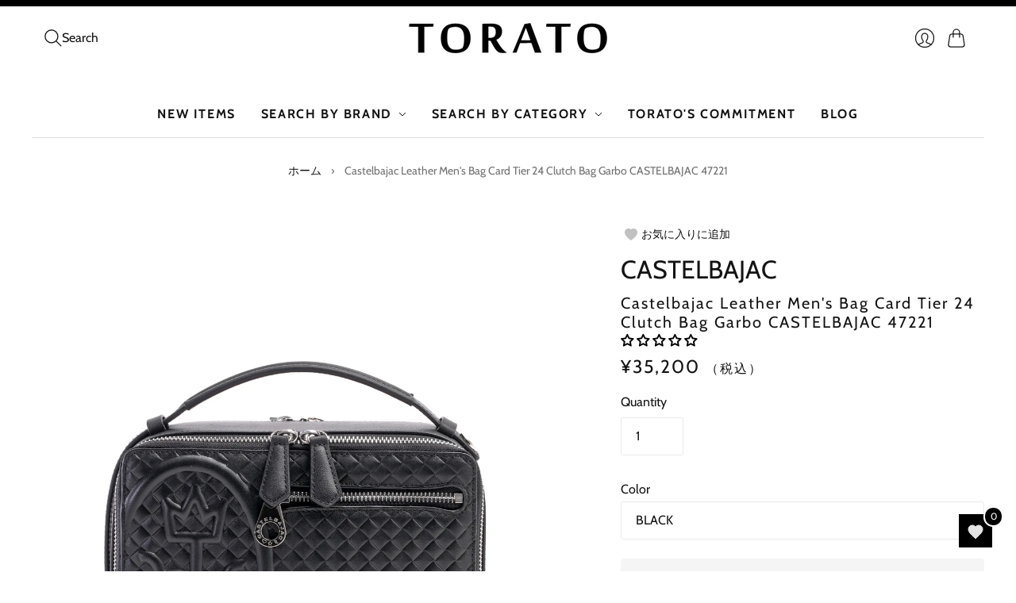

--- FILE ---
content_type: text/html; charset=utf-8
request_url: https://torato.jp/en/products/47221
body_size: 60028
content:
<!doctype html>
<html class="no-js no-touch" lang="en">
  <head>
    <script>
      window.Store = window.Store || {};
      window.Store.id = 76887425309;
    </script>
    <meta charset="utf-8">
    <meta http-equiv="X-UA-Compatible" content="IE=edge,chrome=1">
    <meta name="viewport" content="width=device-width,initial-scale=1">

    <!-- 8/25追加 --><link rel="icon" type="image/png" href="//torato.jp/cdn/shop/files/favicon.png?crop=center&height=32&v=1689922290&width=32"><!-- <link rel="icon" type="image/png" href="//torato.jp/cdn/shopifycloud/storefront/assets/no-image-100-2a702f30_small.gif"> -->
    <!-- 8/25追加 -->

    <!-- 7/28追加 -->
    <!-- Google Tag Manager -->

    <script>
      (function(w,d,s,l,i){w[l]=w[l]||[];w[l].push({'gtm.start':
      new Date().getTime(),event:'gtm.js'});var f=d.getElementsByTagName(s)[0],
      j=d.createElement(s),dl=l!='dataLayer'?'&l='+l:'';j.async=true;j.src=
      'https://www.googletagmanager.com/gtm.js?id='+i+dl;f.parentNode.insertBefore(j,f);
      })(window,document,'script','dataLayer','GTM-TG4HGLW');
    </script>
    <!-- End Google Tag Manager -->
    <!-- 7/28追加 -->

    <!-- Preconnect Domains -->
    <link rel="preconnect" href="https://cdn.shopify.com" crossorigin>
    <link rel="preconnect" href="https://fonts.shopify.com" crossorigin>
    <link rel="preconnect" href="https://monorail-edge.shopifysvc.com">

    <!-- Preload Assets -->
    <link rel="preload" href="//torato.jp/cdn/shop/t/29/assets/theme.css?v=176162811933500586991757643409" as="style">
    <link rel="preload" href="//torato.jp/cdn/shop/t/29/assets/editions.js?v=4297751769768488971757643380" as="script">
    <link rel="preload" href="//torato.jp/cdn/shopifycloud/storefront/assets/themes_support/api.jquery-7ab1a3a4.js" as="script">

    

    

    <title>Castelbajac Leather Men&#39;s Bag Card Tier 24 Clutch Bag Garbo CASTELBAJA&#8211; 【正規販売店】バッグ通販TORATO
</title>

    
      <meta name="description" content="Leather clutch bag with a mature atmosphere CASTELBAJAC is a brand founded in 1978 by French designer Jean-Charles de Castelbajac. True to his motto, ``Never make fashionable clothes,&#39;&#39; his individuality shines through his pop, graphic illustrations and colorful use of color. Our theme is always &quot;Evolution&quot; and we fuse">
    

    
      <link rel="icon" type="image/png" href="//torato.jp/cdn/shop/files/favicon.png?crop=center&height=32&v=1689922290&width=32">
    

    
      <link rel="canonical" href="https://torato.jp/en/products/47221">
    

    <script>
  const boostSDAssetFileURL = "\/\/torato.jp\/cdn\/shop\/t\/29\/assets\/boost_sd_assets_file_url.gif?v=6516";
  window.boostSDAssetFileURL = boostSDAssetFileURL;

  if (window.boostSDAppConfig) {
    window.boostSDAppConfig.generalSettings.custom_js_asset_url = "//torato.jp/cdn/shop/t/29/assets/boost-sd-custom.js?v=150214558509420944891757643380";
    window.boostSDAppConfig.generalSettings.custom_css_asset_url = "//torato.jp/cdn/shop/t/29/assets/boost-sd-custom.css?v=72809539502277619291757643379";
  }

  
</script>

    <script>window.performance && window.performance.mark && window.performance.mark('shopify.content_for_header.start');</script><meta name="google-site-verification" content="x0HrixHZhA24UVpe42RJ__DZoNqnP912csF5uiNyhi8">
<meta id="shopify-digital-wallet" name="shopify-digital-wallet" content="/76887425309/digital_wallets/dialog">
<meta name="shopify-checkout-api-token" content="71c330db53f663a4a2d977742eac98a0">
<link rel="alternate" hreflang="x-default" href="https://torato.jp/products/47221">
<link rel="alternate" hreflang="ja" href="https://torato.jp/products/47221">
<link rel="alternate" hreflang="en" href="https://torato.jp/en/products/47221">
<link rel="alternate" type="application/json+oembed" href="https://torato.jp/en/products/47221.oembed">
<script async="async" src="/checkouts/internal/preloads.js?locale=en-JP"></script>
<link rel="preconnect" href="https://shop.app" crossorigin="anonymous">
<script async="async" src="https://shop.app/checkouts/internal/preloads.js?locale=en-JP&shop_id=76887425309" crossorigin="anonymous"></script>
<script id="apple-pay-shop-capabilities" type="application/json">{"shopId":76887425309,"countryCode":"JP","currencyCode":"JPY","merchantCapabilities":["supports3DS"],"merchantId":"gid:\/\/shopify\/Shop\/76887425309","merchantName":"【正規販売店】バッグ通販TORATO","requiredBillingContactFields":["postalAddress","email","phone"],"requiredShippingContactFields":["postalAddress","email","phone"],"shippingType":"shipping","supportedNetworks":["visa","masterCard","amex","jcb","discover"],"total":{"type":"pending","label":"【正規販売店】バッグ通販TORATO","amount":"1.00"},"shopifyPaymentsEnabled":true,"supportsSubscriptions":true}</script>
<script id="shopify-features" type="application/json">{"accessToken":"71c330db53f663a4a2d977742eac98a0","betas":["rich-media-storefront-analytics"],"domain":"torato.jp","predictiveSearch":false,"shopId":76887425309,"locale":"en"}</script>
<script>var Shopify = Shopify || {};
Shopify.shop = "torato2023.myshopify.com";
Shopify.locale = "en";
Shopify.currency = {"active":"JPY","rate":"1.0"};
Shopify.country = "JP";
Shopify.theme = {"name":"TORATO-1640_BUYEEタグ設置","id":181328675101,"schema_name":"Editions","schema_version":"13.0.0","theme_store_id":457,"role":"main"};
Shopify.theme.handle = "null";
Shopify.theme.style = {"id":null,"handle":null};
Shopify.cdnHost = "torato.jp/cdn";
Shopify.routes = Shopify.routes || {};
Shopify.routes.root = "/en/";</script>
<script type="module">!function(o){(o.Shopify=o.Shopify||{}).modules=!0}(window);</script>
<script>!function(o){function n(){var o=[];function n(){o.push(Array.prototype.slice.apply(arguments))}return n.q=o,n}var t=o.Shopify=o.Shopify||{};t.loadFeatures=n(),t.autoloadFeatures=n()}(window);</script>
<script>
  window.ShopifyPay = window.ShopifyPay || {};
  window.ShopifyPay.apiHost = "shop.app\/pay";
  window.ShopifyPay.redirectState = null;
</script>
<script id="shop-js-analytics" type="application/json">{"pageType":"product"}</script>
<script defer="defer" async type="module" src="//torato.jp/cdn/shopifycloud/shop-js/modules/v2/client.init-shop-cart-sync_BdyHc3Nr.en.esm.js"></script>
<script defer="defer" async type="module" src="//torato.jp/cdn/shopifycloud/shop-js/modules/v2/chunk.common_Daul8nwZ.esm.js"></script>
<script type="module">
  await import("//torato.jp/cdn/shopifycloud/shop-js/modules/v2/client.init-shop-cart-sync_BdyHc3Nr.en.esm.js");
await import("//torato.jp/cdn/shopifycloud/shop-js/modules/v2/chunk.common_Daul8nwZ.esm.js");

  window.Shopify.SignInWithShop?.initShopCartSync?.({"fedCMEnabled":true,"windoidEnabled":true});

</script>
<script>
  window.Shopify = window.Shopify || {};
  if (!window.Shopify.featureAssets) window.Shopify.featureAssets = {};
  window.Shopify.featureAssets['shop-js'] = {"shop-cart-sync":["modules/v2/client.shop-cart-sync_QYOiDySF.en.esm.js","modules/v2/chunk.common_Daul8nwZ.esm.js"],"init-fed-cm":["modules/v2/client.init-fed-cm_DchLp9rc.en.esm.js","modules/v2/chunk.common_Daul8nwZ.esm.js"],"shop-button":["modules/v2/client.shop-button_OV7bAJc5.en.esm.js","modules/v2/chunk.common_Daul8nwZ.esm.js"],"init-windoid":["modules/v2/client.init-windoid_DwxFKQ8e.en.esm.js","modules/v2/chunk.common_Daul8nwZ.esm.js"],"shop-cash-offers":["modules/v2/client.shop-cash-offers_DWtL6Bq3.en.esm.js","modules/v2/chunk.common_Daul8nwZ.esm.js","modules/v2/chunk.modal_CQq8HTM6.esm.js"],"shop-toast-manager":["modules/v2/client.shop-toast-manager_CX9r1SjA.en.esm.js","modules/v2/chunk.common_Daul8nwZ.esm.js"],"init-shop-email-lookup-coordinator":["modules/v2/client.init-shop-email-lookup-coordinator_UhKnw74l.en.esm.js","modules/v2/chunk.common_Daul8nwZ.esm.js"],"pay-button":["modules/v2/client.pay-button_DzxNnLDY.en.esm.js","modules/v2/chunk.common_Daul8nwZ.esm.js"],"avatar":["modules/v2/client.avatar_BTnouDA3.en.esm.js"],"init-shop-cart-sync":["modules/v2/client.init-shop-cart-sync_BdyHc3Nr.en.esm.js","modules/v2/chunk.common_Daul8nwZ.esm.js"],"shop-login-button":["modules/v2/client.shop-login-button_D8B466_1.en.esm.js","modules/v2/chunk.common_Daul8nwZ.esm.js","modules/v2/chunk.modal_CQq8HTM6.esm.js"],"init-customer-accounts-sign-up":["modules/v2/client.init-customer-accounts-sign-up_C8fpPm4i.en.esm.js","modules/v2/client.shop-login-button_D8B466_1.en.esm.js","modules/v2/chunk.common_Daul8nwZ.esm.js","modules/v2/chunk.modal_CQq8HTM6.esm.js"],"init-shop-for-new-customer-accounts":["modules/v2/client.init-shop-for-new-customer-accounts_CVTO0Ztu.en.esm.js","modules/v2/client.shop-login-button_D8B466_1.en.esm.js","modules/v2/chunk.common_Daul8nwZ.esm.js","modules/v2/chunk.modal_CQq8HTM6.esm.js"],"init-customer-accounts":["modules/v2/client.init-customer-accounts_dRgKMfrE.en.esm.js","modules/v2/client.shop-login-button_D8B466_1.en.esm.js","modules/v2/chunk.common_Daul8nwZ.esm.js","modules/v2/chunk.modal_CQq8HTM6.esm.js"],"shop-follow-button":["modules/v2/client.shop-follow-button_CkZpjEct.en.esm.js","modules/v2/chunk.common_Daul8nwZ.esm.js","modules/v2/chunk.modal_CQq8HTM6.esm.js"],"lead-capture":["modules/v2/client.lead-capture_BntHBhfp.en.esm.js","modules/v2/chunk.common_Daul8nwZ.esm.js","modules/v2/chunk.modal_CQq8HTM6.esm.js"],"checkout-modal":["modules/v2/client.checkout-modal_CfxcYbTm.en.esm.js","modules/v2/chunk.common_Daul8nwZ.esm.js","modules/v2/chunk.modal_CQq8HTM6.esm.js"],"shop-login":["modules/v2/client.shop-login_Da4GZ2H6.en.esm.js","modules/v2/chunk.common_Daul8nwZ.esm.js","modules/v2/chunk.modal_CQq8HTM6.esm.js"],"payment-terms":["modules/v2/client.payment-terms_MV4M3zvL.en.esm.js","modules/v2/chunk.common_Daul8nwZ.esm.js","modules/v2/chunk.modal_CQq8HTM6.esm.js"]};
</script>
<script>(function() {
  var isLoaded = false;
  function asyncLoad() {
    if (isLoaded) return;
    isLoaded = true;
    var urls = ["https:\/\/delivery-date-and-time-picker.amp.tokyo\/script_tags\/cart_attributes.js?shop=torato2023.myshopify.com"];
    for (var i = 0; i < urls.length; i++) {
      var s = document.createElement('script');
      s.type = 'text/javascript';
      s.async = true;
      s.src = urls[i];
      var x = document.getElementsByTagName('script')[0];
      x.parentNode.insertBefore(s, x);
    }
  };
  if(window.attachEvent) {
    window.attachEvent('onload', asyncLoad);
  } else {
    window.addEventListener('load', asyncLoad, false);
  }
})();</script>
<script id="__st">var __st={"a":76887425309,"offset":32400,"reqid":"a9d0e871-5b72-4376-87b1-661b17c17e33-1768985757","pageurl":"torato.jp\/en\/products\/47221","u":"d299bd90fd58","p":"product","rtyp":"product","rid":8534126559517};</script>
<script>window.ShopifyPaypalV4VisibilityTracking = true;</script>
<script id="captcha-bootstrap">!function(){'use strict';const t='contact',e='account',n='new_comment',o=[[t,t],['blogs',n],['comments',n],[t,'customer']],c=[[e,'customer_login'],[e,'guest_login'],[e,'recover_customer_password'],[e,'create_customer']],r=t=>t.map((([t,e])=>`form[action*='/${t}']:not([data-nocaptcha='true']) input[name='form_type'][value='${e}']`)).join(','),a=t=>()=>t?[...document.querySelectorAll(t)].map((t=>t.form)):[];function s(){const t=[...o],e=r(t);return a(e)}const i='password',u='form_key',d=['recaptcha-v3-token','g-recaptcha-response','h-captcha-response',i],f=()=>{try{return window.sessionStorage}catch{return}},m='__shopify_v',_=t=>t.elements[u];function p(t,e,n=!1){try{const o=window.sessionStorage,c=JSON.parse(o.getItem(e)),{data:r}=function(t){const{data:e,action:n}=t;return t[m]||n?{data:e,action:n}:{data:t,action:n}}(c);for(const[e,n]of Object.entries(r))t.elements[e]&&(t.elements[e].value=n);n&&o.removeItem(e)}catch(o){console.error('form repopulation failed',{error:o})}}const l='form_type',E='cptcha';function T(t){t.dataset[E]=!0}const w=window,h=w.document,L='Shopify',v='ce_forms',y='captcha';let A=!1;((t,e)=>{const n=(g='f06e6c50-85a8-45c8-87d0-21a2b65856fe',I='https://cdn.shopify.com/shopifycloud/storefront-forms-hcaptcha/ce_storefront_forms_captcha_hcaptcha.v1.5.2.iife.js',D={infoText:'Protected by hCaptcha',privacyText:'Privacy',termsText:'Terms'},(t,e,n)=>{const o=w[L][v],c=o.bindForm;if(c)return c(t,g,e,D).then(n);var r;o.q.push([[t,g,e,D],n]),r=I,A||(h.body.append(Object.assign(h.createElement('script'),{id:'captcha-provider',async:!0,src:r})),A=!0)});var g,I,D;w[L]=w[L]||{},w[L][v]=w[L][v]||{},w[L][v].q=[],w[L][y]=w[L][y]||{},w[L][y].protect=function(t,e){n(t,void 0,e),T(t)},Object.freeze(w[L][y]),function(t,e,n,w,h,L){const[v,y,A,g]=function(t,e,n){const i=e?o:[],u=t?c:[],d=[...i,...u],f=r(d),m=r(i),_=r(d.filter((([t,e])=>n.includes(e))));return[a(f),a(m),a(_),s()]}(w,h,L),I=t=>{const e=t.target;return e instanceof HTMLFormElement?e:e&&e.form},D=t=>v().includes(t);t.addEventListener('submit',(t=>{const e=I(t);if(!e)return;const n=D(e)&&!e.dataset.hcaptchaBound&&!e.dataset.recaptchaBound,o=_(e),c=g().includes(e)&&(!o||!o.value);(n||c)&&t.preventDefault(),c&&!n&&(function(t){try{if(!f())return;!function(t){const e=f();if(!e)return;const n=_(t);if(!n)return;const o=n.value;o&&e.removeItem(o)}(t);const e=Array.from(Array(32),(()=>Math.random().toString(36)[2])).join('');!function(t,e){_(t)||t.append(Object.assign(document.createElement('input'),{type:'hidden',name:u})),t.elements[u].value=e}(t,e),function(t,e){const n=f();if(!n)return;const o=[...t.querySelectorAll(`input[type='${i}']`)].map((({name:t})=>t)),c=[...d,...o],r={};for(const[a,s]of new FormData(t).entries())c.includes(a)||(r[a]=s);n.setItem(e,JSON.stringify({[m]:1,action:t.action,data:r}))}(t,e)}catch(e){console.error('failed to persist form',e)}}(e),e.submit())}));const S=(t,e)=>{t&&!t.dataset[E]&&(n(t,e.some((e=>e===t))),T(t))};for(const o of['focusin','change'])t.addEventListener(o,(t=>{const e=I(t);D(e)&&S(e,y())}));const B=e.get('form_key'),M=e.get(l),P=B&&M;t.addEventListener('DOMContentLoaded',(()=>{const t=y();if(P)for(const e of t)e.elements[l].value===M&&p(e,B);[...new Set([...A(),...v().filter((t=>'true'===t.dataset.shopifyCaptcha))])].forEach((e=>S(e,t)))}))}(h,new URLSearchParams(w.location.search),n,t,e,['guest_login'])})(!1,!0)}();</script>
<script integrity="sha256-4kQ18oKyAcykRKYeNunJcIwy7WH5gtpwJnB7kiuLZ1E=" data-source-attribution="shopify.loadfeatures" defer="defer" src="//torato.jp/cdn/shopifycloud/storefront/assets/storefront/load_feature-a0a9edcb.js" crossorigin="anonymous"></script>
<script crossorigin="anonymous" defer="defer" src="//torato.jp/cdn/shopifycloud/storefront/assets/shopify_pay/storefront-65b4c6d7.js?v=20250812"></script>
<script data-source-attribution="shopify.dynamic_checkout.dynamic.init">var Shopify=Shopify||{};Shopify.PaymentButton=Shopify.PaymentButton||{isStorefrontPortableWallets:!0,init:function(){window.Shopify.PaymentButton.init=function(){};var t=document.createElement("script");t.src="https://torato.jp/cdn/shopifycloud/portable-wallets/latest/portable-wallets.en.js",t.type="module",document.head.appendChild(t)}};
</script>
<script data-source-attribution="shopify.dynamic_checkout.buyer_consent">
  function portableWalletsHideBuyerConsent(e){var t=document.getElementById("shopify-buyer-consent"),n=document.getElementById("shopify-subscription-policy-button");t&&n&&(t.classList.add("hidden"),t.setAttribute("aria-hidden","true"),n.removeEventListener("click",e))}function portableWalletsShowBuyerConsent(e){var t=document.getElementById("shopify-buyer-consent"),n=document.getElementById("shopify-subscription-policy-button");t&&n&&(t.classList.remove("hidden"),t.removeAttribute("aria-hidden"),n.addEventListener("click",e))}window.Shopify?.PaymentButton&&(window.Shopify.PaymentButton.hideBuyerConsent=portableWalletsHideBuyerConsent,window.Shopify.PaymentButton.showBuyerConsent=portableWalletsShowBuyerConsent);
</script>
<script data-source-attribution="shopify.dynamic_checkout.cart.bootstrap">document.addEventListener("DOMContentLoaded",(function(){function t(){return document.querySelector("shopify-accelerated-checkout-cart, shopify-accelerated-checkout")}if(t())Shopify.PaymentButton.init();else{new MutationObserver((function(e,n){t()&&(Shopify.PaymentButton.init(),n.disconnect())})).observe(document.body,{childList:!0,subtree:!0})}}));
</script>
<link id="shopify-accelerated-checkout-styles" rel="stylesheet" media="screen" href="https://torato.jp/cdn/shopifycloud/portable-wallets/latest/accelerated-checkout-backwards-compat.css" crossorigin="anonymous">
<style id="shopify-accelerated-checkout-cart">
        #shopify-buyer-consent {
  margin-top: 1em;
  display: inline-block;
  width: 100%;
}

#shopify-buyer-consent.hidden {
  display: none;
}

#shopify-subscription-policy-button {
  background: none;
  border: none;
  padding: 0;
  text-decoration: underline;
  font-size: inherit;
  cursor: pointer;
}

#shopify-subscription-policy-button::before {
  box-shadow: none;
}

      </style>

<script>window.performance && window.performance.mark && window.performance.mark('shopify.content_for_header.end');</script>

    
    















<meta property="og:site_name" content="【正規販売店】バッグ通販TORATO">
<meta property="og:url" content="https://torato.jp/en/products/47221">
<meta property="og:title" content="Castelbajac Leather Men&#39;s Bag Card Tier 24 Clutch Bag Garbo CASTELBAJAC 47221">
<meta property="og:type" content="website">
<meta property="og:description" content="Leather clutch bag with a mature atmosphere CASTELBAJAC is a brand founded in 1978 by French designer Jean-Charles de Castelbajac. True to his motto, ``Never make fashionable clothes,&#39;&#39; his individuality shines through his pop, graphic illustrations and colorful use of color. Our theme is always &quot;Evolution&quot; and we fuse">




    
    
    

    
    
    <meta
      property="og:image"
      content="https://torato.jp/cdn/shop/files/CJ1031-01b_1200x1200.jpg?v=1691606866"
    />
    <meta
      property="og:image:secure_url"
      content="https://torato.jp/cdn/shop/files/CJ1031-01b_1200x1200.jpg?v=1691606866"
    />
    <meta property="og:image:width" content="1200" />
    <meta property="og:image:height" content="1200" />
    
    
    <meta property="og:image:alt" content="カステルバジャック レザーメンズバッグ カード段24 クラッチバッグ ガルボ CASTELBAJAC 47221" />
  









  <meta name="twitter:site" content="@https://">








<meta name="twitter:title" content="Castelbajac Leather Men&#39;s Bag Card Tier 24 Clutch Bag Garbo CASTELBAJA">
<meta name="twitter:description" content="Leather clutch bag with a mature atmosphere CASTELBAJAC is a brand founded in 1978 by French designer Jean-Charles de Castelbajac. True to his motto, ``Never make fashionable clothes,&#39;&#39; his individuality shines through his pop, graphic illustrations and colorful use of color. Our theme is always &quot;Evolution&quot; and we fuse">


    
    
    
      
      
      <meta name="twitter:card" content="summary">
    
    
    <meta
      property="twitter:image"
      content="https://torato.jp/cdn/shop/files/CJ1031-01b_1200x1200_crop_center.jpg?v=1691606866"
    />
    <meta property="twitter:image:width" content="1200" />
    <meta property="twitter:image:height" content="1200" />
    
    
    <meta property="twitter:image:alt" content="カステルバジャック レザーメンズバッグ カード段24 クラッチバッグ ガルボ CASTELBAJAC 47221" />
  



    <script>
      document.documentElement.className=document.documentElement.className.replace(/\bno-js\b/,'js');
      if(window.Shopify&&window.Shopify.designMode)document.documentElement.className+=' in-theme-editor';
      if(('ontouchstart' in window)||window.DocumentTouch&&document instanceof DocumentTouch)document.documentElement.className=document.documentElement.className.replace(/\bno-touch\b/,'has-touch');
    </script>

    <!-- Theme CSS -->
    <link rel="stylesheet" href="//torato.jp/cdn/shop/t/29/assets/theme.css?v=176162811933500586991757643409">

                  <link href="//fonts.googleapis.com/css?family=Neuton:300,400,400i,700|PT+Sans:400,400i,700,700i" rel="stylesheet" type="text/css" media="all" />  


    
    <script>
      window.Theme = window.Theme || {};
      window.Theme.version = "13.0.0";
      window.Theme.name = 'Editions';
      window.Theme.moneyFormat = "¥{{amount_no_decimals}}";
      window.Theme.routes = {
        "root_url": "/en",
        "account_url": "/en/account",
        "account_login_url": "/en/account/login",
        "account_logout_url": "/en/account/logout",
        "account_register_url": "/en/account/register",
        "account_addresses_url": "/en/account/addresses",
        "collections_url": "/en/collections",
        "all_products_collection_url": "/en/collections/all",
        "search_url": "/en/search",
        "cart_url": "/en/cart",
        "cart_add_url": "/en/cart/add",
        "cart_change_url": "/en/cart/change",
        "cart_clear_url": "/en/cart/clear",
        "product_recommendations_url": "/en/recommendations/products",
        "predictive_search_url": "/en/search/suggest",
      };
    </script>
    

    <script type="text/javascript" src="//code.jquery.com/jquery-1.11.0.min.js"></script>
    <script type="text/javascript" src="//code.jquery.com/jquery-migrate-1.2.1.min.js"></script>
  <!-- BEGIN app block: shopify://apps/judge-me-reviews/blocks/judgeme_core/61ccd3b1-a9f2-4160-9fe9-4fec8413e5d8 --><!-- Start of Judge.me Core -->






<link rel="dns-prefetch" href="https://cdnwidget.judge.me">
<link rel="dns-prefetch" href="https://cdn.judge.me">
<link rel="dns-prefetch" href="https://cdn1.judge.me">
<link rel="dns-prefetch" href="https://api.judge.me">

<script data-cfasync='false' class='jdgm-settings-script'>window.jdgmSettings={"pagination":5,"disable_web_reviews":false,"badge_no_review_text":"レビューなし","badge_n_reviews_text":"{{ n }}","badge_star_color":"#000000","hide_badge_preview_if_no_reviews":false,"badge_hide_text":true,"enforce_center_preview_badge":false,"widget_title":"カスタマーレビュー","widget_open_form_text":"レビューを書く","widget_close_form_text":"レビューをキャンセル","widget_refresh_page_text":"ページを更新","widget_summary_text":"{{ number_of_reviews }}件のレビューに基づく","widget_no_review_text":"最初のレビューを書きましょう","widget_name_field_text":"表示名","widget_verified_name_field_text":"認証された名前（公開）","widget_name_placeholder_text":"表示名","widget_required_field_error_text":"このフィールドは必須です。","widget_email_field_text":"メールアドレス","widget_verified_email_field_text":"認証されたメール（非公開、編集不可）","widget_email_placeholder_text":"あなたのメールアドレス（非公開）","widget_email_field_error_text":"有効なメールアドレスを入力してください。","widget_rating_field_text":"評価","widget_review_title_field_text":"レビュータイトル","widget_review_title_placeholder_text":"レビューにタイトルをつける","widget_review_body_field_text":"レビュー内容","widget_review_body_placeholder_text":"ここに書き始めてください...","widget_pictures_field_text":"写真/動画（任意）","widget_submit_review_text":"レビューを送信","widget_submit_verified_review_text":"認証済みレビューを送信","widget_submit_success_msg_with_auto_publish":"ありがとうございます！数分後にページを更新して、あなたのレビューを確認してください。\u003ca href='https://judge.me/login' target='_blank' rel='nofollow noopener'\u003eJudge.me\u003c/a\u003eにログインすることで、レビューの削除や編集ができます。","widget_submit_success_msg_no_auto_publish":"ありがとうございます！あなたのレビューはショップ管理者の承認を得た後に公開されます。\u003ca href='https://judge.me/login' target='_blank' rel='nofollow noopener'\u003eJudge.me\u003c/a\u003eにログインすることで、レビューの削除や編集ができます。","widget_show_default_reviews_out_of_total_text":"{{ n_reviews }}件のレビューのうち{{ n_reviews_shown }}件を表示しています。","widget_show_all_link_text":"すべて表示","widget_show_less_link_text":"表示を減らす","widget_author_said_text":"{{ reviewer_name }}の言葉：","widget_days_text":"{{ n }}日前","widget_weeks_text":"{{ n }}週間前","widget_months_text":"{{ n }}ヶ月前","widget_years_text":"{{ n }}年前","widget_yesterday_text":"昨日","widget_today_text":"今日","widget_replied_text":"\u003e\u003e {{ shop_name }}の返信：","widget_read_more_text":"続きを読む","widget_reviewer_name_as_initial":"","widget_rating_filter_color":"#fbcd0a","widget_rating_filter_see_all_text":"すべてのレビューを見る","widget_sorting_most_recent_text":"最新順","widget_sorting_highest_rating_text":"最高評価順","widget_sorting_lowest_rating_text":"最低評価順","widget_sorting_with_pictures_text":"写真付きのみ","widget_sorting_most_helpful_text":"最も役立つ順","widget_open_question_form_text":"質問する","widget_reviews_subtab_text":"レビュー","widget_questions_subtab_text":"質問","widget_question_label_text":"質問","widget_answer_label_text":"回答","widget_question_placeholder_text":"ここに質問を書いてください","widget_submit_question_text":"質問を送信","widget_question_submit_success_text":"ご質問ありがとうございます！回答があり次第ご連絡いたします。","widget_star_color":"#000000","verified_badge_text":"認証済み","verified_badge_bg_color":"","verified_badge_text_color":"","verified_badge_placement":"left-of-reviewer-name","widget_review_max_height":"","widget_hide_border":false,"widget_social_share":false,"widget_thumb":false,"widget_review_location_show":false,"widget_location_format":"","all_reviews_include_out_of_store_products":true,"all_reviews_out_of_store_text":"（ストア外）","all_reviews_pagination":100,"all_reviews_product_name_prefix_text":"について","enable_review_pictures":true,"enable_question_anwser":false,"widget_theme":"default","review_date_format":"mm/dd/yy","default_sort_method":"most-recent","widget_product_reviews_subtab_text":"製品レビュー","widget_shop_reviews_subtab_text":"ショップレビュー","widget_other_products_reviews_text":"他の製品のレビュー","widget_store_reviews_subtab_text":"ショップレビュー","widget_no_store_reviews_text":"この店舗はまだレビューを受け取っていません","widget_web_restriction_product_reviews_text":"この製品に対するレビューはまだありません","widget_no_items_text":"アイテムが見つかりません","widget_show_more_text":"もっと見る","widget_write_a_store_review_text":"ストアレビューを書く","widget_other_languages_heading":"他の言語のレビュー","widget_translate_review_text":"レビューを{{ language }}に翻訳","widget_translating_review_text":"翻訳中...","widget_show_original_translation_text":"原文を表示 ({{ language }})","widget_translate_review_failed_text":"レビューを翻訳できませんでした。","widget_translate_review_retry_text":"再試行","widget_translate_review_try_again_later_text":"後でもう一度お試しください","show_product_url_for_grouped_product":false,"widget_sorting_pictures_first_text":"写真を最初に","show_pictures_on_all_rev_page_mobile":false,"show_pictures_on_all_rev_page_desktop":false,"floating_tab_hide_mobile_install_preference":false,"floating_tab_button_name":"★ レビュー","floating_tab_title":"お客様の声","floating_tab_button_color":"","floating_tab_button_background_color":"","floating_tab_url":"","floating_tab_url_enabled":false,"floating_tab_tab_style":"text","all_reviews_text_badge_text":"お客様は当店を{{ shop.metafields.judgeme.all_reviews_count }}件のレビューに基づいて{{ shop.metafields.judgeme.all_reviews_rating | round: 1 }}/5と評価しています。","all_reviews_text_badge_text_branded_style":"{{ shop.metafields.judgeme.all_reviews_count }}件のレビューに基づいて5つ星中{{ shop.metafields.judgeme.all_reviews_rating | round: 1 }}つ星","is_all_reviews_text_badge_a_link":false,"show_stars_for_all_reviews_text_badge":false,"all_reviews_text_badge_url":"","all_reviews_text_style":"branded","all_reviews_text_color_style":"judgeme_brand_color","all_reviews_text_color":"#108474","all_reviews_text_show_jm_brand":true,"featured_carousel_show_header":false,"featured_carousel_title":"お客様のレビュー","testimonials_carousel_title":"お客様の声","videos_carousel_title":"お客様の声","cards_carousel_title":"お客様の声","featured_carousel_count_text":"{{ n }}件のレビューから","featured_carousel_add_link_to_all_reviews_page":false,"featured_carousel_url":"","featured_carousel_show_images":true,"featured_carousel_autoslide_interval":6,"featured_carousel_arrows_on_the_sides":true,"featured_carousel_height":260,"featured_carousel_width":80,"featured_carousel_image_size":0,"featured_carousel_image_height":250,"featured_carousel_arrow_color":"#000000","verified_count_badge_style":"branded","verified_count_badge_orientation":"horizontal","verified_count_badge_color_style":"judgeme_brand_color","verified_count_badge_color":"#108474","is_verified_count_badge_a_link":false,"verified_count_badge_url":"","verified_count_badge_show_jm_brand":true,"widget_rating_preset_default":5,"widget_first_sub_tab":"product-reviews","widget_show_histogram":true,"widget_histogram_use_custom_color":false,"widget_pagination_use_custom_color":false,"widget_star_use_custom_color":false,"widget_verified_badge_use_custom_color":false,"widget_write_review_use_custom_color":false,"picture_reminder_submit_button":"Upload Pictures","enable_review_videos":false,"mute_video_by_default":false,"widget_sorting_videos_first_text":"動画を最初に","widget_review_pending_text":"保留中","featured_carousel_items_for_large_screen":3,"social_share_options_order":"Facebook,Twitter","remove_microdata_snippet":true,"disable_json_ld":false,"enable_json_ld_products":false,"preview_badge_show_question_text":false,"preview_badge_no_question_text":"質問なし","preview_badge_n_question_text":"{{ number_of_questions }}件の質問","qa_badge_show_icon":false,"qa_badge_position":"same-row","remove_judgeme_branding":false,"widget_add_search_bar":false,"widget_search_bar_placeholder":"検索","widget_sorting_verified_only_text":"認証済みのみ","featured_carousel_theme":"aligned","featured_carousel_show_rating":true,"featured_carousel_show_title":true,"featured_carousel_show_body":true,"featured_carousel_show_date":false,"featured_carousel_show_reviewer":false,"featured_carousel_show_product":true,"featured_carousel_header_background_color":"#108474","featured_carousel_header_text_color":"#ffffff","featured_carousel_name_product_separator":"reviewed","featured_carousel_full_star_background":"#108474","featured_carousel_empty_star_background":"#dadada","featured_carousel_vertical_theme_background":"#f9fafb","featured_carousel_verified_badge_enable":true,"featured_carousel_verified_badge_color":"#108474","featured_carousel_border_style":"round","featured_carousel_review_line_length_limit":3,"featured_carousel_more_reviews_button_text":"さらにレビューを読む","featured_carousel_view_product_button_text":"製品を見る","all_reviews_page_load_reviews_on":"scroll","all_reviews_page_load_more_text":"さらにレビューを読み込む","disable_fb_tab_reviews":false,"enable_ajax_cdn_cache":false,"widget_advanced_speed_features":5,"widget_public_name_text":"のように公開表示","default_reviewer_name":"John Smith","default_reviewer_name_has_non_latin":true,"widget_reviewer_anonymous":"匿名","medals_widget_title":"Judge.me レビューメダル","medals_widget_background_color":"#f9fafb","medals_widget_position":"footer_all_pages","medals_widget_border_color":"#f9fafb","medals_widget_verified_text_position":"left","medals_widget_use_monochromatic_version":false,"medals_widget_elements_color":"#108474","show_reviewer_avatar":true,"widget_invalid_yt_video_url_error_text":"YouTubeビデオURLではありません","widget_max_length_field_error_text":"{0}文字以内で入力してください。","widget_show_country_flag":false,"widget_show_collected_via_shop_app":true,"widget_verified_by_shop_badge_style":"light","widget_verified_by_shop_text":"ショップによって認証","widget_show_photo_gallery":false,"widget_load_with_code_splitting":true,"widget_ugc_install_preference":false,"widget_ugc_title":"私たちが作り、あなたが共有","widget_ugc_subtitle":"タグ付けすると、あなたの写真が私たちのページで特集されます","widget_ugc_arrows_color":"#ffffff","widget_ugc_primary_button_text":"今すぐ購入","widget_ugc_primary_button_background_color":"#108474","widget_ugc_primary_button_text_color":"#ffffff","widget_ugc_primary_button_border_width":"0","widget_ugc_primary_button_border_style":"none","widget_ugc_primary_button_border_color":"#108474","widget_ugc_primary_button_border_radius":"25","widget_ugc_secondary_button_text":"さらに読み込む","widget_ugc_secondary_button_background_color":"#ffffff","widget_ugc_secondary_button_text_color":"#108474","widget_ugc_secondary_button_border_width":"2","widget_ugc_secondary_button_border_style":"solid","widget_ugc_secondary_button_border_color":"#108474","widget_ugc_secondary_button_border_radius":"25","widget_ugc_reviews_button_text":"レビューを見る","widget_ugc_reviews_button_background_color":"#ffffff","widget_ugc_reviews_button_text_color":"#108474","widget_ugc_reviews_button_border_width":"2","widget_ugc_reviews_button_border_style":"solid","widget_ugc_reviews_button_border_color":"#108474","widget_ugc_reviews_button_border_radius":"25","widget_ugc_reviews_button_link_to":"judgeme-reviews-page","widget_ugc_show_post_date":true,"widget_ugc_max_width":"800","widget_rating_metafield_value_type":true,"widget_primary_color":"#000000","widget_enable_secondary_color":true,"widget_secondary_color":"#666666","widget_summary_average_rating_text":"5つ星中{{ average_rating }}つ星","widget_media_grid_title":"写真とビデオ","widget_media_grid_see_more_text":"もっと見る","widget_round_style":false,"widget_show_product_medals":true,"widget_verified_by_judgeme_text":"Judge.meによって認証","widget_show_store_medals":true,"widget_verified_by_judgeme_text_in_store_medals":"Judge.meによって認証","widget_media_field_exceed_quantity_message":"申し訳ありませんが、1つのレビューにつき{{ max_media }}つまでしか受け付けられません。","widget_media_field_exceed_limit_message":"{{ file_name }}が大きすぎます。{{ size_limit }}MB未満の{{ media_type }}を選択してください。","widget_review_submitted_text":"レビューが送信されました！","widget_question_submitted_text":"質問が送信されました！","widget_close_form_text_question":"キャンセル","widget_write_your_answer_here_text":"ここに回答を書いてください","widget_enabled_branded_link":true,"widget_show_collected_by_judgeme":false,"widget_reviewer_name_color":"","widget_write_review_text_color":"","widget_write_review_bg_color":"","widget_collected_by_judgeme_text":"Judge.meによって収集","widget_pagination_type":"standard","widget_load_more_text":"さらに読み込む","widget_load_more_color":"#108474","widget_full_review_text":"完全なレビュー","widget_read_more_reviews_text":"さらにレビューを読む","widget_read_questions_text":"質問を読む","widget_questions_and_answers_text":"質問と回答","widget_verified_by_text":"認証元","widget_verified_text":"認証済み","widget_number_of_reviews_text":"{{ number_of_reviews }}件のレビュー","widget_back_button_text":"戻る","widget_next_button_text":"次へ","widget_custom_forms_filter_button":"フィルター","custom_forms_style":"horizontal","widget_show_review_information":false,"how_reviews_are_collected":"レビューの収集方法は？","widget_show_review_keywords":false,"widget_gdpr_statement":"あなたのデータの使用方法：あなたが残したレビューについてのみ、必要な場合にのみご連絡いたします。レビューを送信することで、Judge.meの\u003ca href='https://judge.me/terms' target='_blank' rel='nofollow noopener'\u003e利用規約\u003c/a\u003e、\u003ca href='https://judge.me/privacy' target='_blank' rel='nofollow noopener'\u003eプライバシーポリシー\u003c/a\u003e、\u003ca href='https://judge.me/content-policy' target='_blank' rel='nofollow noopener'\u003eコンテンツポリシー\u003c/a\u003eに同意したことになります。","widget_multilingual_sorting_enabled":false,"widget_translate_review_content_enabled":false,"widget_translate_review_content_method":"manual","popup_widget_review_selection":"automatically_with_pictures","popup_widget_round_border_style":true,"popup_widget_show_title":true,"popup_widget_show_body":true,"popup_widget_show_reviewer":false,"popup_widget_show_product":true,"popup_widget_show_pictures":true,"popup_widget_use_review_picture":true,"popup_widget_show_on_home_page":true,"popup_widget_show_on_product_page":true,"popup_widget_show_on_collection_page":true,"popup_widget_show_on_cart_page":true,"popup_widget_position":"bottom_left","popup_widget_first_review_delay":5,"popup_widget_duration":5,"popup_widget_interval":5,"popup_widget_review_count":5,"popup_widget_hide_on_mobile":true,"review_snippet_widget_round_border_style":true,"review_snippet_widget_card_color":"#FFFFFF","review_snippet_widget_slider_arrows_background_color":"#FFFFFF","review_snippet_widget_slider_arrows_color":"#000000","review_snippet_widget_star_color":"#108474","show_product_variant":false,"all_reviews_product_variant_label_text":"バリエーション: ","widget_show_verified_branding":false,"widget_ai_summary_title":"お客様の声","widget_ai_summary_disclaimer":"最近のカスタマーレビューに基づくAI搭載レビュー要約","widget_show_ai_summary":false,"widget_show_ai_summary_bg":false,"widget_show_review_title_input":true,"redirect_reviewers_invited_via_email":"external_form","request_store_review_after_product_review":false,"request_review_other_products_in_order":false,"review_form_color_scheme":"default","review_form_corner_style":"square","review_form_star_color":{},"review_form_text_color":"#333333","review_form_background_color":"#ffffff","review_form_field_background_color":"#fafafa","review_form_button_color":{},"review_form_button_text_color":"#ffffff","review_form_modal_overlay_color":"#000000","review_content_screen_title_text":"この製品をどのように評価しますか？","review_content_introduction_text":"あなたの体験について少し共有していただけると嬉しいです。","store_review_form_title_text":"このストアをどのように評価しますか？","store_review_form_introduction_text":"あなたの体験について少し共有していただけると嬉しいです。","show_review_guidance_text":true,"one_star_review_guidance_text":"悪い","five_star_review_guidance_text":"素晴らしい","customer_information_screen_title_text":"あなたについて","customer_information_introduction_text":"あなたについてもっと教えてください。","custom_questions_screen_title_text":"あなたの体験について詳しく","custom_questions_introduction_text":"あなたの体験についてより詳しく理解するための質問がいくつかあります。","review_submitted_screen_title_text":"レビューありがとうございます！","review_submitted_screen_thank_you_text":"現在処理中です。まもなくストアに表示されます。","review_submitted_screen_email_verification_text":"今送信したリンクをクリックしてメールアドレスを確認してください。これにより、レビューの信頼性を保つことができます。","review_submitted_request_store_review_text":"私たちとのお買い物体験を共有していただけませんか？","review_submitted_review_other_products_text":"これらの商品をレビューしていただけませんか？","store_review_screen_title_text":"あなたの購入体験を共有しますか？","store_review_introduction_text":"あなたのフィードバックを重視し、改善に活用します。あなたの思いや提案を共有してください。","reviewer_media_screen_title_picture_text":"写真を共有","reviewer_media_introduction_picture_text":"レビューを裏付ける写真をアップロードしてください。","reviewer_media_screen_title_video_text":"ビデオを共有","reviewer_media_introduction_video_text":"レビューを裏付けるビデオをアップロードしてください。","reviewer_media_screen_title_picture_or_video_text":"写真またはビデオを共有","reviewer_media_introduction_picture_or_video_text":"レビューを裏付ける写真またはビデオをアップロードしてください。","reviewer_media_youtube_url_text":"ここにYoutubeのURLを貼り付けてください","advanced_settings_next_step_button_text":"次へ","advanced_settings_close_review_button_text":"閉じる","modal_write_review_flow":false,"write_review_flow_required_text":"必須","write_review_flow_privacy_message_text":"個人情報を厳守します。","write_review_flow_anonymous_text":"匿名レビュー","write_review_flow_visibility_text":"これは他のお客様には表示されません。","write_review_flow_multiple_selection_help_text":"お好きなだけ選択してください","write_review_flow_single_selection_help_text":"一つのオプションを選択してください","write_review_flow_required_field_error_text":"この項目は必須です","write_review_flow_invalid_email_error_text":"有効なメールアドレスを入力してください","write_review_flow_max_length_error_text":"最大{{ max_length }}文字。","write_review_flow_media_upload_text":"\u003cb\u003eクリックしてアップロード\u003c/b\u003eまたはドラッグ\u0026ドロップ","write_review_flow_gdpr_statement":"必要な場合にのみ、あなたのレビューについてご連絡いたします。レビューを送信することで、当社の\u003ca href='https://judge.me/terms' target='_blank' rel='nofollow noopener'\u003e利用規約\u003c/a\u003eおよび\u003ca href='https://judge.me/privacy' target='_blank' rel='nofollow noopener'\u003eプライバシーポリシー\u003c/a\u003eに同意したものとみなされます。","rating_only_reviews_enabled":false,"show_negative_reviews_help_screen":false,"new_review_flow_help_screen_rating_threshold":3,"negative_review_resolution_screen_title_text":"もっと教えてください","negative_review_resolution_text":"お客様の体験は私たちにとって重要です。ご購入に問題がございましたら、私たちがサポートいたします。お気軽にお問い合わせください。状況を改善する機会をいただければ幸いです。","negative_review_resolution_button_text":"お問い合わせ","negative_review_resolution_proceed_with_review_text":"レビューを残す","negative_review_resolution_subject":"{{ shop_name }}での購入に関する問題。{{ order_name }}","preview_badge_collection_page_install_status":false,"widget_review_custom_css":"","preview_badge_custom_css":"","preview_badge_stars_count":"5-stars","featured_carousel_custom_css":"","floating_tab_custom_css":"","all_reviews_widget_custom_css":"","medals_widget_custom_css":"","verified_badge_custom_css":"","all_reviews_text_custom_css":"","transparency_badges_collected_via_store_invite":false,"transparency_badges_from_another_provider":false,"transparency_badges_collected_from_store_visitor":false,"transparency_badges_collected_by_verified_review_provider":false,"transparency_badges_earned_reward":false,"transparency_badges_collected_via_store_invite_text":"ストア招待によるレビュー収集","transparency_badges_from_another_provider_text":"他のプロバイダーからのレビュー収集","transparency_badges_collected_from_store_visitor_text":"ストア訪問者からのレビュー収集","transparency_badges_written_in_google_text":"Googleで書かれたレビュー","transparency_badges_written_in_etsy_text":"Etsyで書かれたレビュー","transparency_badges_written_in_shop_app_text":"Shop Appで書かれたレビュー","transparency_badges_earned_reward_text":"将来の購入に対する報酬を獲得したレビュー","product_review_widget_per_page":10,"widget_store_review_label_text":"ストアレビュー","checkout_comment_extension_title_on_product_page":"Customer Comments","checkout_comment_extension_num_latest_comment_show":5,"checkout_comment_extension_format":"name_and_timestamp","checkout_comment_customer_name":"last_initial","checkout_comment_comment_notification":true,"preview_badge_collection_page_install_preference":false,"preview_badge_home_page_install_preference":false,"preview_badge_product_page_install_preference":false,"review_widget_install_preference":"","review_carousel_install_preference":false,"floating_reviews_tab_install_preference":"none","verified_reviews_count_badge_install_preference":false,"all_reviews_text_install_preference":false,"review_widget_best_location":false,"judgeme_medals_install_preference":false,"review_widget_revamp_enabled":false,"review_widget_qna_enabled":false,"review_widget_header_theme":"minimal","review_widget_widget_title_enabled":true,"review_widget_header_text_size":"medium","review_widget_header_text_weight":"regular","review_widget_average_rating_style":"compact","review_widget_bar_chart_enabled":true,"review_widget_bar_chart_type":"numbers","review_widget_bar_chart_style":"standard","review_widget_expanded_media_gallery_enabled":false,"review_widget_reviews_section_theme":"standard","review_widget_image_style":"thumbnails","review_widget_review_image_ratio":"square","review_widget_stars_size":"medium","review_widget_verified_badge":"standard_text","review_widget_review_title_text_size":"medium","review_widget_review_text_size":"medium","review_widget_review_text_length":"medium","review_widget_number_of_columns_desktop":3,"review_widget_carousel_transition_speed":5,"review_widget_custom_questions_answers_display":"always","review_widget_button_text_color":"#FFFFFF","review_widget_text_color":"#000000","review_widget_lighter_text_color":"#7B7B7B","review_widget_corner_styling":"soft","review_widget_review_word_singular":"レビュー","review_widget_review_word_plural":"レビュー","review_widget_voting_label":"役立つ？","review_widget_shop_reply_label":"{{ shop_name }}からの返信：","review_widget_filters_title":"フィルター","qna_widget_question_word_singular":"質問","qna_widget_question_word_plural":"質問","qna_widget_answer_reply_label":"{{ answerer_name }}からの返信：","qna_content_screen_title_text":"この商品について質問","qna_widget_question_required_field_error_text":"質問を入力してください。","qna_widget_flow_gdpr_statement":"必要な場合にのみ、あなたの質問についてご連絡いたします。質問を送信することで、当社の\u003ca href='https://judge.me/terms' target='_blank' rel='nofollow noopener'\u003e利用規約\u003c/a\u003eおよび\u003ca href='https://judge.me/privacy' target='_blank' rel='nofollow noopener'\u003eプライバシーポリシー\u003c/a\u003eに同意したものとみなされます。","qna_widget_question_submitted_text":"質問ありがとうございます！","qna_widget_close_form_text_question":"閉じる","qna_widget_question_submit_success_text":"あなたの質問に回答が届いたら、あなたにメールでお知らせします。","all_reviews_widget_v2025_enabled":false,"all_reviews_widget_v2025_header_theme":"default","all_reviews_widget_v2025_widget_title_enabled":true,"all_reviews_widget_v2025_header_text_size":"medium","all_reviews_widget_v2025_header_text_weight":"regular","all_reviews_widget_v2025_average_rating_style":"compact","all_reviews_widget_v2025_bar_chart_enabled":true,"all_reviews_widget_v2025_bar_chart_type":"numbers","all_reviews_widget_v2025_bar_chart_style":"standard","all_reviews_widget_v2025_expanded_media_gallery_enabled":false,"all_reviews_widget_v2025_show_store_medals":true,"all_reviews_widget_v2025_show_photo_gallery":true,"all_reviews_widget_v2025_show_review_keywords":false,"all_reviews_widget_v2025_show_ai_summary":false,"all_reviews_widget_v2025_show_ai_summary_bg":false,"all_reviews_widget_v2025_add_search_bar":false,"all_reviews_widget_v2025_default_sort_method":"most-recent","all_reviews_widget_v2025_reviews_per_page":10,"all_reviews_widget_v2025_reviews_section_theme":"default","all_reviews_widget_v2025_image_style":"thumbnails","all_reviews_widget_v2025_review_image_ratio":"square","all_reviews_widget_v2025_stars_size":"medium","all_reviews_widget_v2025_verified_badge":"bold_badge","all_reviews_widget_v2025_review_title_text_size":"medium","all_reviews_widget_v2025_review_text_size":"medium","all_reviews_widget_v2025_review_text_length":"medium","all_reviews_widget_v2025_number_of_columns_desktop":3,"all_reviews_widget_v2025_carousel_transition_speed":5,"all_reviews_widget_v2025_custom_questions_answers_display":"always","all_reviews_widget_v2025_show_product_variant":false,"all_reviews_widget_v2025_show_reviewer_avatar":true,"all_reviews_widget_v2025_reviewer_name_as_initial":"","all_reviews_widget_v2025_review_location_show":false,"all_reviews_widget_v2025_location_format":"","all_reviews_widget_v2025_show_country_flag":false,"all_reviews_widget_v2025_verified_by_shop_badge_style":"light","all_reviews_widget_v2025_social_share":false,"all_reviews_widget_v2025_social_share_options_order":"Facebook,Twitter,LinkedIn,Pinterest","all_reviews_widget_v2025_pagination_type":"standard","all_reviews_widget_v2025_button_text_color":"#FFFFFF","all_reviews_widget_v2025_text_color":"#000000","all_reviews_widget_v2025_lighter_text_color":"#7B7B7B","all_reviews_widget_v2025_corner_styling":"soft","all_reviews_widget_v2025_title":"カスタマーレビュー","all_reviews_widget_v2025_ai_summary_title":"お客様がこのストアについて言っていること","all_reviews_widget_v2025_no_review_text":"最初のレビューを書きましょう","platform":"shopify","branding_url":"https://app.judge.me/reviews","branding_text":"Powered by Judge.me","locale":"en","reply_name":"【正規販売店】バッグ通販TORATO","widget_version":"3.0","footer":true,"autopublish":true,"review_dates":false,"enable_custom_form":false,"shop_locale":"ja","enable_multi_locales_translations":false,"show_review_title_input":true,"review_verification_email_status":"always","can_be_branded":true,"reply_name_text":"【正規販売店】バッグ通販TORATO"};</script> <style class='jdgm-settings-style'>﻿.jdgm-xx{left:0}:root{--jdgm-primary-color: #000;--jdgm-secondary-color: #666;--jdgm-star-color: #000;--jdgm-write-review-text-color: white;--jdgm-write-review-bg-color: #000000;--jdgm-paginate-color: #000;--jdgm-border-radius: 0;--jdgm-reviewer-name-color: #000000}.jdgm-histogram__bar-content{background-color:#000}.jdgm-rev[data-verified-buyer=true] .jdgm-rev__icon.jdgm-rev__icon:after,.jdgm-rev__buyer-badge.jdgm-rev__buyer-badge{color:white;background-color:#000}.jdgm-review-widget--small .jdgm-gallery.jdgm-gallery .jdgm-gallery__thumbnail-link:nth-child(8) .jdgm-gallery__thumbnail-wrapper.jdgm-gallery__thumbnail-wrapper:before{content:"もっと見る"}@media only screen and (min-width: 768px){.jdgm-gallery.jdgm-gallery .jdgm-gallery__thumbnail-link:nth-child(8) .jdgm-gallery__thumbnail-wrapper.jdgm-gallery__thumbnail-wrapper:before{content:"もっと見る"}}.jdgm-preview-badge .jdgm-star.jdgm-star{color:#000000}.jdgm-prev-badge__text{display:none !important}.jdgm-rev .jdgm-rev__timestamp,.jdgm-quest .jdgm-rev__timestamp,.jdgm-carousel-item__timestamp{display:none !important}.jdgm-author-all-initials{display:none !important}.jdgm-author-last-initial{display:none !important}.jdgm-rev-widg__title{visibility:hidden}.jdgm-rev-widg__summary-text{visibility:hidden}.jdgm-prev-badge__text{visibility:hidden}.jdgm-rev__prod-link-prefix:before{content:'について'}.jdgm-rev__variant-label:before{content:'バリエーション: '}.jdgm-rev__out-of-store-text:before{content:'（ストア外）'}@media only screen and (min-width: 768px){.jdgm-rev__pics .jdgm-rev_all-rev-page-picture-separator,.jdgm-rev__pics .jdgm-rev__product-picture{display:none}}@media only screen and (max-width: 768px){.jdgm-rev__pics .jdgm-rev_all-rev-page-picture-separator,.jdgm-rev__pics .jdgm-rev__product-picture{display:none}}.jdgm-preview-badge[data-template="product"]{display:none !important}.jdgm-preview-badge[data-template="collection"]{display:none !important}.jdgm-preview-badge[data-template="index"]{display:none !important}.jdgm-review-widget[data-from-snippet="true"]{display:none !important}.jdgm-verified-count-badget[data-from-snippet="true"]{display:none !important}.jdgm-carousel-wrapper[data-from-snippet="true"]{display:none !important}.jdgm-all-reviews-text[data-from-snippet="true"]{display:none !important}.jdgm-medals-section[data-from-snippet="true"]{display:none !important}.jdgm-ugc-media-wrapper[data-from-snippet="true"]{display:none !important}.jdgm-rev__transparency-badge[data-badge-type="review_collected_via_store_invitation"]{display:none !important}.jdgm-rev__transparency-badge[data-badge-type="review_collected_from_another_provider"]{display:none !important}.jdgm-rev__transparency-badge[data-badge-type="review_collected_from_store_visitor"]{display:none !important}.jdgm-rev__transparency-badge[data-badge-type="review_written_in_etsy"]{display:none !important}.jdgm-rev__transparency-badge[data-badge-type="review_written_in_google_business"]{display:none !important}.jdgm-rev__transparency-badge[data-badge-type="review_written_in_shop_app"]{display:none !important}.jdgm-rev__transparency-badge[data-badge-type="review_earned_for_future_purchase"]{display:none !important}.jdgm-review-snippet-widget .jdgm-rev-snippet-widget__cards-container .jdgm-rev-snippet-card{border-radius:8px;background:#fff}.jdgm-review-snippet-widget .jdgm-rev-snippet-widget__cards-container .jdgm-rev-snippet-card__rev-rating .jdgm-star{color:#108474}.jdgm-review-snippet-widget .jdgm-rev-snippet-widget__prev-btn,.jdgm-review-snippet-widget .jdgm-rev-snippet-widget__next-btn{border-radius:50%;background:#fff}.jdgm-review-snippet-widget .jdgm-rev-snippet-widget__prev-btn>svg,.jdgm-review-snippet-widget .jdgm-rev-snippet-widget__next-btn>svg{fill:#000}.jdgm-full-rev-modal.rev-snippet-widget .jm-mfp-container .jm-mfp-content,.jdgm-full-rev-modal.rev-snippet-widget .jm-mfp-container .jdgm-full-rev__icon,.jdgm-full-rev-modal.rev-snippet-widget .jm-mfp-container .jdgm-full-rev__pic-img,.jdgm-full-rev-modal.rev-snippet-widget .jm-mfp-container .jdgm-full-rev__reply{border-radius:8px}.jdgm-full-rev-modal.rev-snippet-widget .jm-mfp-container .jdgm-full-rev[data-verified-buyer="true"] .jdgm-full-rev__icon::after{border-radius:8px}.jdgm-full-rev-modal.rev-snippet-widget .jm-mfp-container .jdgm-full-rev .jdgm-rev__buyer-badge{border-radius:calc( 8px / 2 )}.jdgm-full-rev-modal.rev-snippet-widget .jm-mfp-container .jdgm-full-rev .jdgm-full-rev__replier::before{content:'【正規販売店】バッグ通販TORATO'}.jdgm-full-rev-modal.rev-snippet-widget .jm-mfp-container .jdgm-full-rev .jdgm-full-rev__product-button{border-radius:calc( 8px * 6 )}
</style> <style class='jdgm-settings-style'></style>

  
  
  
  <style class='jdgm-miracle-styles'>
  @-webkit-keyframes jdgm-spin{0%{-webkit-transform:rotate(0deg);-ms-transform:rotate(0deg);transform:rotate(0deg)}100%{-webkit-transform:rotate(359deg);-ms-transform:rotate(359deg);transform:rotate(359deg)}}@keyframes jdgm-spin{0%{-webkit-transform:rotate(0deg);-ms-transform:rotate(0deg);transform:rotate(0deg)}100%{-webkit-transform:rotate(359deg);-ms-transform:rotate(359deg);transform:rotate(359deg)}}@font-face{font-family:'JudgemeStar';src:url("[data-uri]") format("woff");font-weight:normal;font-style:normal}.jdgm-star{font-family:'JudgemeStar';display:inline !important;text-decoration:none !important;padding:0 4px 0 0 !important;margin:0 !important;font-weight:bold;opacity:1;-webkit-font-smoothing:antialiased;-moz-osx-font-smoothing:grayscale}.jdgm-star:hover{opacity:1}.jdgm-star:last-of-type{padding:0 !important}.jdgm-star.jdgm--on:before{content:"\e000"}.jdgm-star.jdgm--off:before{content:"\e001"}.jdgm-star.jdgm--half:before{content:"\e002"}.jdgm-widget *{margin:0;line-height:1.4;-webkit-box-sizing:border-box;-moz-box-sizing:border-box;box-sizing:border-box;-webkit-overflow-scrolling:touch}.jdgm-hidden{display:none !important;visibility:hidden !important}.jdgm-temp-hidden{display:none}.jdgm-spinner{width:40px;height:40px;margin:auto;border-radius:50%;border-top:2px solid #eee;border-right:2px solid #eee;border-bottom:2px solid #eee;border-left:2px solid #ccc;-webkit-animation:jdgm-spin 0.8s infinite linear;animation:jdgm-spin 0.8s infinite linear}.jdgm-spinner:empty{display:block}.jdgm-prev-badge{display:block !important}

</style>


  
  
   


<script data-cfasync='false' class='jdgm-script'>
!function(e){window.jdgm=window.jdgm||{},jdgm.CDN_HOST="https://cdnwidget.judge.me/",jdgm.CDN_HOST_ALT="https://cdn2.judge.me/cdn/widget_frontend/",jdgm.API_HOST="https://api.judge.me/",jdgm.CDN_BASE_URL="https://cdn.shopify.com/extensions/019bdc9e-9889-75cc-9a3d-a887384f20d4/judgeme-extensions-301/assets/",
jdgm.docReady=function(d){(e.attachEvent?"complete"===e.readyState:"loading"!==e.readyState)?
setTimeout(d,0):e.addEventListener("DOMContentLoaded",d)},jdgm.loadCSS=function(d,t,o,a){
!o&&jdgm.loadCSS.requestedUrls.indexOf(d)>=0||(jdgm.loadCSS.requestedUrls.push(d),
(a=e.createElement("link")).rel="stylesheet",a.class="jdgm-stylesheet",a.media="nope!",
a.href=d,a.onload=function(){this.media="all",t&&setTimeout(t)},e.body.appendChild(a))},
jdgm.loadCSS.requestedUrls=[],jdgm.loadJS=function(e,d){var t=new XMLHttpRequest;
t.onreadystatechange=function(){4===t.readyState&&(Function(t.response)(),d&&d(t.response))},
t.open("GET",e),t.onerror=function(){if(e.indexOf(jdgm.CDN_HOST)===0&&jdgm.CDN_HOST_ALT!==jdgm.CDN_HOST){var f=e.replace(jdgm.CDN_HOST,jdgm.CDN_HOST_ALT);jdgm.loadJS(f,d)}},t.send()},jdgm.docReady((function(){(window.jdgmLoadCSS||e.querySelectorAll(
".jdgm-widget, .jdgm-all-reviews-page").length>0)&&(jdgmSettings.widget_load_with_code_splitting?
parseFloat(jdgmSettings.widget_version)>=3?jdgm.loadCSS(jdgm.CDN_HOST+"widget_v3/base.css"):
jdgm.loadCSS(jdgm.CDN_HOST+"widget/base.css"):jdgm.loadCSS(jdgm.CDN_HOST+"shopify_v2.css"),
jdgm.loadJS(jdgm.CDN_HOST+"loa"+"der.js"))}))}(document);
</script>
<noscript><link rel="stylesheet" type="text/css" media="all" href="https://cdnwidget.judge.me/shopify_v2.css"></noscript>

<!-- BEGIN app snippet: theme_fix_tags --><script>
  (function() {
    var jdgmThemeFixes = null;
    if (!jdgmThemeFixes) return;
    var thisThemeFix = jdgmThemeFixes[Shopify.theme.id];
    if (!thisThemeFix) return;

    if (thisThemeFix.html) {
      document.addEventListener("DOMContentLoaded", function() {
        var htmlDiv = document.createElement('div');
        htmlDiv.classList.add('jdgm-theme-fix-html');
        htmlDiv.innerHTML = thisThemeFix.html;
        document.body.append(htmlDiv);
      });
    };

    if (thisThemeFix.css) {
      var styleTag = document.createElement('style');
      styleTag.classList.add('jdgm-theme-fix-style');
      styleTag.innerHTML = thisThemeFix.css;
      document.head.append(styleTag);
    };

    if (thisThemeFix.js) {
      var scriptTag = document.createElement('script');
      scriptTag.classList.add('jdgm-theme-fix-script');
      scriptTag.innerHTML = thisThemeFix.js;
      document.head.append(scriptTag);
    };
  })();
</script>
<!-- END app snippet -->
<!-- End of Judge.me Core -->



<!-- END app block --><script src="https://cdn.shopify.com/extensions/019bdc9e-9889-75cc-9a3d-a887384f20d4/judgeme-extensions-301/assets/loader.js" type="text/javascript" defer="defer"></script>
<script src="https://cdn.shopify.com/extensions/019a970a-3761-7a98-9c6c-58b30d8f467c/wishlist-extension-99/assets/wishlist.js" type="text/javascript" defer="defer"></script>
<link href="https://cdn.shopify.com/extensions/019a970a-3761-7a98-9c6c-58b30d8f467c/wishlist-extension-99/assets/app.css" rel="stylesheet" type="text/css" media="all">
<link href="https://monorail-edge.shopifysvc.com" rel="dns-prefetch">
<script>(function(){if ("sendBeacon" in navigator && "performance" in window) {try {var session_token_from_headers = performance.getEntriesByType('navigation')[0].serverTiming.find(x => x.name == '_s').description;} catch {var session_token_from_headers = undefined;}var session_cookie_matches = document.cookie.match(/_shopify_s=([^;]*)/);var session_token_from_cookie = session_cookie_matches && session_cookie_matches.length === 2 ? session_cookie_matches[1] : "";var session_token = session_token_from_headers || session_token_from_cookie || "";function handle_abandonment_event(e) {var entries = performance.getEntries().filter(function(entry) {return /monorail-edge.shopifysvc.com/.test(entry.name);});if (!window.abandonment_tracked && entries.length === 0) {window.abandonment_tracked = true;var currentMs = Date.now();var navigation_start = performance.timing.navigationStart;var payload = {shop_id: 76887425309,url: window.location.href,navigation_start,duration: currentMs - navigation_start,session_token,page_type: "product"};window.navigator.sendBeacon("https://monorail-edge.shopifysvc.com/v1/produce", JSON.stringify({schema_id: "online_store_buyer_site_abandonment/1.1",payload: payload,metadata: {event_created_at_ms: currentMs,event_sent_at_ms: currentMs}}));}}window.addEventListener('pagehide', handle_abandonment_event);}}());</script>
<script id="web-pixels-manager-setup">(function e(e,d,r,n,o){if(void 0===o&&(o={}),!Boolean(null===(a=null===(i=window.Shopify)||void 0===i?void 0:i.analytics)||void 0===a?void 0:a.replayQueue)){var i,a;window.Shopify=window.Shopify||{};var t=window.Shopify;t.analytics=t.analytics||{};var s=t.analytics;s.replayQueue=[],s.publish=function(e,d,r){return s.replayQueue.push([e,d,r]),!0};try{self.performance.mark("wpm:start")}catch(e){}var l=function(){var e={modern:/Edge?\/(1{2}[4-9]|1[2-9]\d|[2-9]\d{2}|\d{4,})\.\d+(\.\d+|)|Firefox\/(1{2}[4-9]|1[2-9]\d|[2-9]\d{2}|\d{4,})\.\d+(\.\d+|)|Chrom(ium|e)\/(9{2}|\d{3,})\.\d+(\.\d+|)|(Maci|X1{2}).+ Version\/(15\.\d+|(1[6-9]|[2-9]\d|\d{3,})\.\d+)([,.]\d+|)( \(\w+\)|)( Mobile\/\w+|) Safari\/|Chrome.+OPR\/(9{2}|\d{3,})\.\d+\.\d+|(CPU[ +]OS|iPhone[ +]OS|CPU[ +]iPhone|CPU IPhone OS|CPU iPad OS)[ +]+(15[._]\d+|(1[6-9]|[2-9]\d|\d{3,})[._]\d+)([._]\d+|)|Android:?[ /-](13[3-9]|1[4-9]\d|[2-9]\d{2}|\d{4,})(\.\d+|)(\.\d+|)|Android.+Firefox\/(13[5-9]|1[4-9]\d|[2-9]\d{2}|\d{4,})\.\d+(\.\d+|)|Android.+Chrom(ium|e)\/(13[3-9]|1[4-9]\d|[2-9]\d{2}|\d{4,})\.\d+(\.\d+|)|SamsungBrowser\/([2-9]\d|\d{3,})\.\d+/,legacy:/Edge?\/(1[6-9]|[2-9]\d|\d{3,})\.\d+(\.\d+|)|Firefox\/(5[4-9]|[6-9]\d|\d{3,})\.\d+(\.\d+|)|Chrom(ium|e)\/(5[1-9]|[6-9]\d|\d{3,})\.\d+(\.\d+|)([\d.]+$|.*Safari\/(?![\d.]+ Edge\/[\d.]+$))|(Maci|X1{2}).+ Version\/(10\.\d+|(1[1-9]|[2-9]\d|\d{3,})\.\d+)([,.]\d+|)( \(\w+\)|)( Mobile\/\w+|) Safari\/|Chrome.+OPR\/(3[89]|[4-9]\d|\d{3,})\.\d+\.\d+|(CPU[ +]OS|iPhone[ +]OS|CPU[ +]iPhone|CPU IPhone OS|CPU iPad OS)[ +]+(10[._]\d+|(1[1-9]|[2-9]\d|\d{3,})[._]\d+)([._]\d+|)|Android:?[ /-](13[3-9]|1[4-9]\d|[2-9]\d{2}|\d{4,})(\.\d+|)(\.\d+|)|Mobile Safari.+OPR\/([89]\d|\d{3,})\.\d+\.\d+|Android.+Firefox\/(13[5-9]|1[4-9]\d|[2-9]\d{2}|\d{4,})\.\d+(\.\d+|)|Android.+Chrom(ium|e)\/(13[3-9]|1[4-9]\d|[2-9]\d{2}|\d{4,})\.\d+(\.\d+|)|Android.+(UC? ?Browser|UCWEB|U3)[ /]?(15\.([5-9]|\d{2,})|(1[6-9]|[2-9]\d|\d{3,})\.\d+)\.\d+|SamsungBrowser\/(5\.\d+|([6-9]|\d{2,})\.\d+)|Android.+MQ{2}Browser\/(14(\.(9|\d{2,})|)|(1[5-9]|[2-9]\d|\d{3,})(\.\d+|))(\.\d+|)|K[Aa][Ii]OS\/(3\.\d+|([4-9]|\d{2,})\.\d+)(\.\d+|)/},d=e.modern,r=e.legacy,n=navigator.userAgent;return n.match(d)?"modern":n.match(r)?"legacy":"unknown"}(),u="modern"===l?"modern":"legacy",c=(null!=n?n:{modern:"",legacy:""})[u],f=function(e){return[e.baseUrl,"/wpm","/b",e.hashVersion,"modern"===e.buildTarget?"m":"l",".js"].join("")}({baseUrl:d,hashVersion:r,buildTarget:u}),m=function(e){var d=e.version,r=e.bundleTarget,n=e.surface,o=e.pageUrl,i=e.monorailEndpoint;return{emit:function(e){var a=e.status,t=e.errorMsg,s=(new Date).getTime(),l=JSON.stringify({metadata:{event_sent_at_ms:s},events:[{schema_id:"web_pixels_manager_load/3.1",payload:{version:d,bundle_target:r,page_url:o,status:a,surface:n,error_msg:t},metadata:{event_created_at_ms:s}}]});if(!i)return console&&console.warn&&console.warn("[Web Pixels Manager] No Monorail endpoint provided, skipping logging."),!1;try{return self.navigator.sendBeacon.bind(self.navigator)(i,l)}catch(e){}var u=new XMLHttpRequest;try{return u.open("POST",i,!0),u.setRequestHeader("Content-Type","text/plain"),u.send(l),!0}catch(e){return console&&console.warn&&console.warn("[Web Pixels Manager] Got an unhandled error while logging to Monorail."),!1}}}}({version:r,bundleTarget:l,surface:e.surface,pageUrl:self.location.href,monorailEndpoint:e.monorailEndpoint});try{o.browserTarget=l,function(e){var d=e.src,r=e.async,n=void 0===r||r,o=e.onload,i=e.onerror,a=e.sri,t=e.scriptDataAttributes,s=void 0===t?{}:t,l=document.createElement("script"),u=document.querySelector("head"),c=document.querySelector("body");if(l.async=n,l.src=d,a&&(l.integrity=a,l.crossOrigin="anonymous"),s)for(var f in s)if(Object.prototype.hasOwnProperty.call(s,f))try{l.dataset[f]=s[f]}catch(e){}if(o&&l.addEventListener("load",o),i&&l.addEventListener("error",i),u)u.appendChild(l);else{if(!c)throw new Error("Did not find a head or body element to append the script");c.appendChild(l)}}({src:f,async:!0,onload:function(){if(!function(){var e,d;return Boolean(null===(d=null===(e=window.Shopify)||void 0===e?void 0:e.analytics)||void 0===d?void 0:d.initialized)}()){var d=window.webPixelsManager.init(e)||void 0;if(d){var r=window.Shopify.analytics;r.replayQueue.forEach((function(e){var r=e[0],n=e[1],o=e[2];d.publishCustomEvent(r,n,o)})),r.replayQueue=[],r.publish=d.publishCustomEvent,r.visitor=d.visitor,r.initialized=!0}}},onerror:function(){return m.emit({status:"failed",errorMsg:"".concat(f," has failed to load")})},sri:function(e){var d=/^sha384-[A-Za-z0-9+/=]+$/;return"string"==typeof e&&d.test(e)}(c)?c:"",scriptDataAttributes:o}),m.emit({status:"loading"})}catch(e){m.emit({status:"failed",errorMsg:(null==e?void 0:e.message)||"Unknown error"})}}})({shopId: 76887425309,storefrontBaseUrl: "https://torato.jp",extensionsBaseUrl: "https://extensions.shopifycdn.com/cdn/shopifycloud/web-pixels-manager",monorailEndpoint: "https://monorail-edge.shopifysvc.com/unstable/produce_batch",surface: "storefront-renderer",enabledBetaFlags: ["2dca8a86"],webPixelsConfigList: [{"id":"1470497053","configuration":"{\"webPixelName\":\"Judge.me\"}","eventPayloadVersion":"v1","runtimeContext":"STRICT","scriptVersion":"34ad157958823915625854214640f0bf","type":"APP","apiClientId":683015,"privacyPurposes":["ANALYTICS"],"dataSharingAdjustments":{"protectedCustomerApprovalScopes":["read_customer_email","read_customer_name","read_customer_personal_data","read_customer_phone"]}},{"id":"772047133","configuration":"{\"config\":\"{\\\"google_tag_ids\\\":[\\\"G-FJX63L3WML\\\",\\\"AW-475351752\\\",\\\"GT-K4V76D7\\\"],\\\"target_country\\\":\\\"JP\\\",\\\"gtag_events\\\":[{\\\"type\\\":\\\"begin_checkout\\\",\\\"action_label\\\":[\\\"G-FJX63L3WML\\\",\\\"AW-475351752\\\/9-PqCIXBiroaEMiV1eIB\\\"]},{\\\"type\\\":\\\"search\\\",\\\"action_label\\\":[\\\"G-FJX63L3WML\\\",\\\"AW-475351752\\\/wnlvCP_AiroaEMiV1eIB\\\"]},{\\\"type\\\":\\\"view_item\\\",\\\"action_label\\\":[\\\"G-FJX63L3WML\\\",\\\"AW-475351752\\\/reApCOW-iroaEMiV1eIB\\\",\\\"MC-B7Y3MSKEV9\\\"]},{\\\"type\\\":\\\"purchase\\\",\\\"action_label\\\":[\\\"G-FJX63L3WML\\\",\\\"AW-475351752\\\/lmKPCN--iroaEMiV1eIB\\\",\\\"MC-B7Y3MSKEV9\\\"]},{\\\"type\\\":\\\"page_view\\\",\\\"action_label\\\":[\\\"G-FJX63L3WML\\\",\\\"AW-475351752\\\/2EZcCOK-iroaEMiV1eIB\\\",\\\"MC-B7Y3MSKEV9\\\"]},{\\\"type\\\":\\\"add_payment_info\\\",\\\"action_label\\\":[\\\"G-FJX63L3WML\\\",\\\"AW-475351752\\\/ch57CIjBiroaEMiV1eIB\\\"]},{\\\"type\\\":\\\"add_to_cart\\\",\\\"action_label\\\":[\\\"G-FJX63L3WML\\\",\\\"AW-475351752\\\/GIcTCILBiroaEMiV1eIB\\\"]}],\\\"enable_monitoring_mode\\\":false}\"}","eventPayloadVersion":"v1","runtimeContext":"OPEN","scriptVersion":"b2a88bafab3e21179ed38636efcd8a93","type":"APP","apiClientId":1780363,"privacyPurposes":[],"dataSharingAdjustments":{"protectedCustomerApprovalScopes":["read_customer_address","read_customer_email","read_customer_name","read_customer_personal_data","read_customer_phone"]}},{"id":"shopify-app-pixel","configuration":"{}","eventPayloadVersion":"v1","runtimeContext":"STRICT","scriptVersion":"0450","apiClientId":"shopify-pixel","type":"APP","privacyPurposes":["ANALYTICS","MARKETING"]},{"id":"shopify-custom-pixel","eventPayloadVersion":"v1","runtimeContext":"LAX","scriptVersion":"0450","apiClientId":"shopify-pixel","type":"CUSTOM","privacyPurposes":["ANALYTICS","MARKETING"]}],isMerchantRequest: false,initData: {"shop":{"name":"【正規販売店】バッグ通販TORATO","paymentSettings":{"currencyCode":"JPY"},"myshopifyDomain":"torato2023.myshopify.com","countryCode":"JP","storefrontUrl":"https:\/\/torato.jp\/en"},"customer":null,"cart":null,"checkout":null,"productVariants":[{"price":{"amount":35200.0,"currencyCode":"JPY"},"product":{"title":"Castelbajac Leather Men's Bag Card Tier 24 Clutch Bag Garbo CASTELBAJAC 47221","vendor":"CASTELBAJAC","id":"8534126559517","untranslatedTitle":"Castelbajac Leather Men's Bag Card Tier 24 Clutch Bag Garbo CASTELBAJAC 47221","url":"\/en\/products\/47221","type":""},"id":"45870046904605","image":{"src":"\/\/torato.jp\/cdn\/shop\/files\/CJ1031-01b.jpg?v=1691606866"},"sku":"cj1031","title":"BLACK","untranslatedTitle":"BLACK"},{"price":{"amount":35200.0,"currencyCode":"JPY"},"product":{"title":"Castelbajac Leather Men's Bag Card Tier 24 Clutch Bag Garbo CASTELBAJAC 47221","vendor":"CASTELBAJAC","id":"8534126559517","untranslatedTitle":"Castelbajac Leather Men's Bag Card Tier 24 Clutch Bag Garbo CASTELBAJAC 47221","url":"\/en\/products\/47221","type":""},"id":"45870046937373","image":{"src":"\/\/torato.jp\/cdn\/shop\/files\/CJ1032-01b.jpg?v=1691606866"},"sku":"cj1032","title":"CHOCO","untranslatedTitle":"CHOCO"}],"purchasingCompany":null},},"https://torato.jp/cdn","fcfee988w5aeb613cpc8e4bc33m6693e112",{"modern":"","legacy":""},{"shopId":"76887425309","storefrontBaseUrl":"https:\/\/torato.jp","extensionBaseUrl":"https:\/\/extensions.shopifycdn.com\/cdn\/shopifycloud\/web-pixels-manager","surface":"storefront-renderer","enabledBetaFlags":"[\"2dca8a86\"]","isMerchantRequest":"false","hashVersion":"fcfee988w5aeb613cpc8e4bc33m6693e112","publish":"custom","events":"[[\"page_viewed\",{}],[\"product_viewed\",{\"productVariant\":{\"price\":{\"amount\":35200.0,\"currencyCode\":\"JPY\"},\"product\":{\"title\":\"Castelbajac Leather Men's Bag Card Tier 24 Clutch Bag Garbo CASTELBAJAC 47221\",\"vendor\":\"CASTELBAJAC\",\"id\":\"8534126559517\",\"untranslatedTitle\":\"Castelbajac Leather Men's Bag Card Tier 24 Clutch Bag Garbo CASTELBAJAC 47221\",\"url\":\"\/en\/products\/47221\",\"type\":\"\"},\"id\":\"45870046904605\",\"image\":{\"src\":\"\/\/torato.jp\/cdn\/shop\/files\/CJ1031-01b.jpg?v=1691606866\"},\"sku\":\"cj1031\",\"title\":\"BLACK\",\"untranslatedTitle\":\"BLACK\"}}]]"});</script><script>
  window.ShopifyAnalytics = window.ShopifyAnalytics || {};
  window.ShopifyAnalytics.meta = window.ShopifyAnalytics.meta || {};
  window.ShopifyAnalytics.meta.currency = 'JPY';
  var meta = {"product":{"id":8534126559517,"gid":"gid:\/\/shopify\/Product\/8534126559517","vendor":"CASTELBAJAC","type":"","handle":"47221","variants":[{"id":45870046904605,"price":3520000,"name":"Castelbajac Leather Men's Bag Card Tier 24 Clutch Bag Garbo CASTELBAJAC 47221 - BLACK","public_title":"BLACK","sku":"cj1031"},{"id":45870046937373,"price":3520000,"name":"Castelbajac Leather Men's Bag Card Tier 24 Clutch Bag Garbo CASTELBAJAC 47221 - CHOCO","public_title":"CHOCO","sku":"cj1032"}],"remote":false},"page":{"pageType":"product","resourceType":"product","resourceId":8534126559517,"requestId":"a9d0e871-5b72-4376-87b1-661b17c17e33-1768985757"}};
  for (var attr in meta) {
    window.ShopifyAnalytics.meta[attr] = meta[attr];
  }
</script>
<script class="analytics">
  (function () {
    var customDocumentWrite = function(content) {
      var jquery = null;

      if (window.jQuery) {
        jquery = window.jQuery;
      } else if (window.Checkout && window.Checkout.$) {
        jquery = window.Checkout.$;
      }

      if (jquery) {
        jquery('body').append(content);
      }
    };

    var hasLoggedConversion = function(token) {
      if (token) {
        return document.cookie.indexOf('loggedConversion=' + token) !== -1;
      }
      return false;
    }

    var setCookieIfConversion = function(token) {
      if (token) {
        var twoMonthsFromNow = new Date(Date.now());
        twoMonthsFromNow.setMonth(twoMonthsFromNow.getMonth() + 2);

        document.cookie = 'loggedConversion=' + token + '; expires=' + twoMonthsFromNow;
      }
    }

    var trekkie = window.ShopifyAnalytics.lib = window.trekkie = window.trekkie || [];
    if (trekkie.integrations) {
      return;
    }
    trekkie.methods = [
      'identify',
      'page',
      'ready',
      'track',
      'trackForm',
      'trackLink'
    ];
    trekkie.factory = function(method) {
      return function() {
        var args = Array.prototype.slice.call(arguments);
        args.unshift(method);
        trekkie.push(args);
        return trekkie;
      };
    };
    for (var i = 0; i < trekkie.methods.length; i++) {
      var key = trekkie.methods[i];
      trekkie[key] = trekkie.factory(key);
    }
    trekkie.load = function(config) {
      trekkie.config = config || {};
      trekkie.config.initialDocumentCookie = document.cookie;
      var first = document.getElementsByTagName('script')[0];
      var script = document.createElement('script');
      script.type = 'text/javascript';
      script.onerror = function(e) {
        var scriptFallback = document.createElement('script');
        scriptFallback.type = 'text/javascript';
        scriptFallback.onerror = function(error) {
                var Monorail = {
      produce: function produce(monorailDomain, schemaId, payload) {
        var currentMs = new Date().getTime();
        var event = {
          schema_id: schemaId,
          payload: payload,
          metadata: {
            event_created_at_ms: currentMs,
            event_sent_at_ms: currentMs
          }
        };
        return Monorail.sendRequest("https://" + monorailDomain + "/v1/produce", JSON.stringify(event));
      },
      sendRequest: function sendRequest(endpointUrl, payload) {
        // Try the sendBeacon API
        if (window && window.navigator && typeof window.navigator.sendBeacon === 'function' && typeof window.Blob === 'function' && !Monorail.isIos12()) {
          var blobData = new window.Blob([payload], {
            type: 'text/plain'
          });

          if (window.navigator.sendBeacon(endpointUrl, blobData)) {
            return true;
          } // sendBeacon was not successful

        } // XHR beacon

        var xhr = new XMLHttpRequest();

        try {
          xhr.open('POST', endpointUrl);
          xhr.setRequestHeader('Content-Type', 'text/plain');
          xhr.send(payload);
        } catch (e) {
          console.log(e);
        }

        return false;
      },
      isIos12: function isIos12() {
        return window.navigator.userAgent.lastIndexOf('iPhone; CPU iPhone OS 12_') !== -1 || window.navigator.userAgent.lastIndexOf('iPad; CPU OS 12_') !== -1;
      }
    };
    Monorail.produce('monorail-edge.shopifysvc.com',
      'trekkie_storefront_load_errors/1.1',
      {shop_id: 76887425309,
      theme_id: 181328675101,
      app_name: "storefront",
      context_url: window.location.href,
      source_url: "//torato.jp/cdn/s/trekkie.storefront.cd680fe47e6c39ca5d5df5f0a32d569bc48c0f27.min.js"});

        };
        scriptFallback.async = true;
        scriptFallback.src = '//torato.jp/cdn/s/trekkie.storefront.cd680fe47e6c39ca5d5df5f0a32d569bc48c0f27.min.js';
        first.parentNode.insertBefore(scriptFallback, first);
      };
      script.async = true;
      script.src = '//torato.jp/cdn/s/trekkie.storefront.cd680fe47e6c39ca5d5df5f0a32d569bc48c0f27.min.js';
      first.parentNode.insertBefore(script, first);
    };
    trekkie.load(
      {"Trekkie":{"appName":"storefront","development":false,"defaultAttributes":{"shopId":76887425309,"isMerchantRequest":null,"themeId":181328675101,"themeCityHash":"1428461094811037688","contentLanguage":"en","currency":"JPY","eventMetadataId":"0b268f2e-7794-490d-bb8e-bb914f7001bf"},"isServerSideCookieWritingEnabled":true,"monorailRegion":"shop_domain","enabledBetaFlags":["65f19447"]},"Session Attribution":{},"S2S":{"facebookCapiEnabled":false,"source":"trekkie-storefront-renderer","apiClientId":580111}}
    );

    var loaded = false;
    trekkie.ready(function() {
      if (loaded) return;
      loaded = true;

      window.ShopifyAnalytics.lib = window.trekkie;

      var originalDocumentWrite = document.write;
      document.write = customDocumentWrite;
      try { window.ShopifyAnalytics.merchantGoogleAnalytics.call(this); } catch(error) {};
      document.write = originalDocumentWrite;

      window.ShopifyAnalytics.lib.page(null,{"pageType":"product","resourceType":"product","resourceId":8534126559517,"requestId":"a9d0e871-5b72-4376-87b1-661b17c17e33-1768985757","shopifyEmitted":true});

      var match = window.location.pathname.match(/checkouts\/(.+)\/(thank_you|post_purchase)/)
      var token = match? match[1]: undefined;
      if (!hasLoggedConversion(token)) {
        setCookieIfConversion(token);
        window.ShopifyAnalytics.lib.track("Viewed Product",{"currency":"JPY","variantId":45870046904605,"productId":8534126559517,"productGid":"gid:\/\/shopify\/Product\/8534126559517","name":"Castelbajac Leather Men's Bag Card Tier 24 Clutch Bag Garbo CASTELBAJAC 47221 - BLACK","price":"35200","sku":"cj1031","brand":"CASTELBAJAC","variant":"BLACK","category":"","nonInteraction":true,"remote":false},undefined,undefined,{"shopifyEmitted":true});
      window.ShopifyAnalytics.lib.track("monorail:\/\/trekkie_storefront_viewed_product\/1.1",{"currency":"JPY","variantId":45870046904605,"productId":8534126559517,"productGid":"gid:\/\/shopify\/Product\/8534126559517","name":"Castelbajac Leather Men's Bag Card Tier 24 Clutch Bag Garbo CASTELBAJAC 47221 - BLACK","price":"35200","sku":"cj1031","brand":"CASTELBAJAC","variant":"BLACK","category":"","nonInteraction":true,"remote":false,"referer":"https:\/\/torato.jp\/en\/products\/47221"});
      }
    });


        var eventsListenerScript = document.createElement('script');
        eventsListenerScript.async = true;
        eventsListenerScript.src = "//torato.jp/cdn/shopifycloud/storefront/assets/shop_events_listener-3da45d37.js";
        document.getElementsByTagName('head')[0].appendChild(eventsListenerScript);

})();</script>
  <script>
  if (!window.ga || (window.ga && typeof window.ga !== 'function')) {
    window.ga = function ga() {
      (window.ga.q = window.ga.q || []).push(arguments);
      if (window.Shopify && window.Shopify.analytics && typeof window.Shopify.analytics.publish === 'function') {
        window.Shopify.analytics.publish("ga_stub_called", {}, {sendTo: "google_osp_migration"});
      }
      console.error("Shopify's Google Analytics stub called with:", Array.from(arguments), "\nSee https://help.shopify.com/manual/promoting-marketing/pixels/pixel-migration#google for more information.");
    };
    if (window.Shopify && window.Shopify.analytics && typeof window.Shopify.analytics.publish === 'function') {
      window.Shopify.analytics.publish("ga_stub_initialized", {}, {sendTo: "google_osp_migration"});
    }
  }
</script>
<script
  defer
  src="https://torato.jp/cdn/shopifycloud/perf-kit/shopify-perf-kit-3.0.4.min.js"
  data-application="storefront-renderer"
  data-shop-id="76887425309"
  data-render-region="gcp-us-central1"
  data-page-type="product"
  data-theme-instance-id="181328675101"
  data-theme-name="Editions"
  data-theme-version="13.0.0"
  data-monorail-region="shop_domain"
  data-resource-timing-sampling-rate="10"
  data-shs="true"
  data-shs-beacon="true"
  data-shs-export-with-fetch="true"
  data-shs-logs-sample-rate="1"
  data-shs-beacon-endpoint="https://torato.jp/api/collect"
></script>
</head>

  <body
    class="
      template-product
      
    "
    
  >
    <!-- 7/28追加 -->
    <!-- Google Tag Manager (noscript) -->
    <noscript
      ><iframe
        src="https://www.googletagmanager.com/ns.html?id=GTM-TG4HGLW"
        height="0"
        width="0"
        style="display:none;visibility:hidden"
      ></iframe
    ></noscript>
    <!-- End Google Tag Manager (noscript) -->
    <!-- 7/28追加 -->

    <a class="skip-to-main" href="#main-content">Skip to content</a>

    
    <svg
      class="icon-star-reference"
      aria-hidden="true"
      focusable="false"
      role="presentation"
      xmlns="http://www.w3.org/2000/svg"
      width="20"
      height="20"
      viewBox="3 3 17 17"
      fill="none"
    >
      <symbol id="icon-star">
        <rect class="icon-star-background" width="20" height="20" fill="currentColor"/>
        <path d="M10 3L12.163 7.60778L17 8.35121L13.5 11.9359L14.326 17L10 14.6078L5.674 17L6.5 11.9359L3 8.35121L7.837 7.60778L10 3Z" stroke="currentColor" stroke-width="2" stroke-linecap="round" stroke-linejoin="round" fill="none"/>
      </symbol>
      <clipPath id="icon-star-clip">
        <path d="M10 3L12.163 7.60778L17 8.35121L13.5 11.9359L14.326 17L10 14.6078L5.674 17L6.5 11.9359L3 8.35121L7.837 7.60778L10 3Z" stroke="currentColor" stroke-width="2" stroke-linecap="round" stroke-linejoin="round"/>
      </clipPath>
    </svg>
    

    <!-- BEGIN sections: header-group -->
<div id="shopify-section-sections--25297628004637__header" class="shopify-section shopify-section-group-header-group shopify-section--header"><script
  type="application/json"
  data-section-type="static-header"
  data-section-id="sections--25297628004637__header"
  data-section-data
>
  {
    "sticky_header": "false",
    "enable_predictive_search": "true"
  }
</script>





<style>
  body {
    
      --header-logo-height: 37.69230769230769px;
      --header-logo-height-mobile: 19.599999999999998px;
      --header-logo-width: 250px;
      --header-logo-width-mobile: 130px;
    
  }

  .header-controls {
    
      position: relative;
      top: auto;
    
  }
</style>



<nav
  class="header-controls"
  data-header-controls
  aria-label=""
>
  <div class="headlinenavblock">
    <ul class="headlinenav">
      <li class="headlinenav__item">
        <a class="headlinenav__item__link" href="/pages/faq">FAQ</a>
      </li>
      <li class="headlinenav__item">
        <a class="headlinenav__item__link" href="/pages/contact">お問い合わせ</a>
      </li>
    </ul>
  </div>

  <div class="header-controls__wrapper">
    <div class="header-controls__mobile-trigger">
      <button
        class="header-controls__mobile-button"
        aria-label="Menu"
        data-mobile-nav-trigger
      >
        


                  <svg class="icon-mobile-nav "    aria-hidden="true"    focusable="false"    role="presentation"    xmlns="http://www.w3.org/2000/svg" width="26" height="26" viewBox="0 0 26 26" fill="none">      <path d="M2.00024 6H24.0002" stroke="currentColor" stroke-width="1.5"/>      <path d="M2 13H24" stroke="currentColor" stroke-width="1.5"/>      <path d="M2.00024 20H24.0002" stroke="currentColor" stroke-width="1.5"/>    </svg>                                                                            

      </button>
    </div>

    <div class="header-controls__search" data-sticky-element>
      <button
        class="header-controls__search-button"
        type="button"
        aria-label="Search"
        data-search-trigger
      >
        


                            <svg class="icon-search "    aria-hidden="true"    focusable="false"    role="presentation"    xmlns="http://www.w3.org/2000/svg" width="20" height="20" viewBox="0 0 20 20" fill="none">      <path fill-rule="evenodd" clip-rule="evenodd" d="M8.07722 15.3846C12.1132 15.3846 15.3849 12.1128 15.3849 8.07692C15.3849 4.04099 12.1132 0.769226 8.07722 0.769226C4.0413 0.769226 0.769531 4.04099 0.769531 8.07692C0.769531 12.1128 4.0413 15.3846 8.07722 15.3846Z" stroke="currentColor" stroke-width="1.25" stroke-linecap="round" stroke-linejoin="round"/>      <path d="M18.8466 18.8461L13.4619 13.4615" stroke="currentColor" stroke-width="1.25" stroke-linecap="round" stroke-linejoin="round"/>    </svg>                                                                  


        <span class="header-controls__search-button-label">Search</span>
      </button>
    </div>

    <h1 class="site-header__heading is-sp" data-header-logo>
      <a href="/" class="site-header__logo" aria-label="【正規販売店】バッグ通販TORATO">
        <img
          src="https://cdn.shopify.com/s/files/1/0768/8742/5309/files/logo_a301feb5-e0ee-4e11-80c3-662419edb146.png?v=1688983976"
          alt=""
        >
      </a>
    </h1>

    <div class="header-controls__account-cart" data-sticky-element>
      
        
          <a href="/en/account/login" class="header-controls__account">
            


                                                                                    <svg class="icon-user "    aria-hidden="true"    focusable="false"    role="presentation"    xmlns="http://www.w3.org/2000/svg" width="26" height="26" viewBox="0 0 26 26" fill="none">      <path fill-rule="evenodd" clip-rule="evenodd" d="M13 24.5C19.3513 24.5 24.5 19.3513 24.5 13C24.5 6.64873 19.3513 1.5 13 1.5C6.64873 1.5 1.5 6.64873 1.5 13C1.5 19.3513 6.64873 24.5 13 24.5Z" stroke="currentColor" stroke-width="1.25" stroke-linecap="round" stroke-linejoin="round"/>      <path d="M4.95898 21.221C6.66657 20.2309 8.48298 19.4416 10.372 18.869C11.209 18.56 11.3 16.64 10.7 15.98C9.83398 15.027 9.09998 13.91 9.09998 11.214C8.99795 10.1275 9.36642 9.04944 10.1121 8.25272C10.8578 7.45599 11.9092 7.01703 13 7.047C14.0908 7.01703 15.1422 7.45599 15.8879 8.25272C16.6335 9.04944 17.002 10.1275 16.9 11.214C16.9 13.914 16.166 15.027 15.3 15.98C14.7 16.64 14.791 18.56 15.628 18.869C17.517 19.4416 19.3334 20.2309 21.041 21.221" stroke="currentColor" stroke-width="1.25" stroke-linecap="round" stroke-linejoin="round"/>    </svg>          

            <span class="visually-hidden">Login</span>
          </a>
        
      

      

      <a href="/en/cart" class="header-controls__cart">
        


      <svg class="icon-bag "    aria-hidden="true"    focusable="false"    role="presentation"    xmlns="http://www.w3.org/2000/svg" width="22" height="24" viewBox="0 0 22 24" fill="none">      <path d="M6.91699 10.993V4.95104C6.91699 2.72645 8.70785 0.923065 10.917 0.923065C13.1261 0.923065 14.917 2.72645 14.917 4.95104V10.993" stroke="currentColor" stroke-width="1.25" stroke-linecap="round" stroke-linejoin="round"/>      <path fill-rule="evenodd" clip-rule="evenodd" d="M18.131 23.0769C19.6697 23.0769 20.917 21.8209 20.917 20.2714C20.9174 20.1285 20.9067 19.9857 20.885 19.8445L19.221 8.95686C19.0463 7.81137 18.0679 6.96551 16.917 6.96503H4.917C3.76678 6.96536 2.78859 7.81016 2.613 8.95485L0.949001 19.8545C0.927336 19.9958 0.916636 20.1386 0.917001 20.2815C0.92251 21.827 2.16823 23.0769 3.703 23.0769H18.131Z" stroke="currentColor" stroke-width="1.25" stroke-linecap="round" stroke-linejoin="round"/>    </svg>                                                                                        

        <span class="visually-hidden">Cart</span>
        <span class="header-controls__cart-count" data-header-cart-count>
          
        </span>
      </a>
    </div>
  </div>
</nav>


<div
  class="
    site-header-container
    
  "
  data-site-header-container
>

  <header
    class="
      site-header
      
    "
    data-site-header
  >
    <div class="site-header__wrapper">
      <h1 class="site-header__heading is-pc" data-header-logo>
        
          <a href="/en" class="site-header__logo" aria-label="【正規販売店】バッグ通販TORATO">
            

  

  <img
    
      src="//torato.jp/cdn/shop/files/logo_250x38.png?v=1686626360"
    
    alt="【正規販売店】バッグ通販TORATO（トラト）"

    
      data-rimg
      srcset="//torato.jp/cdn/shop/files/logo_250x38.png?v=1686626360 1x, //torato.jp/cdn/shop/files/logo_325x49.png?v=1686626360 1.3x"
    

    
    style="
        object-fit:cover;object-position:50.0% 50.0%;
      
"
    
  >




          </a>
        
      </h1>

      <nav class="site-navigation" aria-label="Main navigation">
        <ul
  class="navigation-desktop"
  data-navigation-desktop
  data-sticky-element
>
  
    
    
    

    

    
    

    <li
      class="navigation-desktop__tier-1-item nav-brand category-brand"
      
      
    >
      
        <a href="/en/collections/new"
      
          class="navigation-desktop__tier-1-link"
          data-nav-desktop-link
          
        >
          New items 
          
      
        </a>
      

      
    </li>
  
    
    
    

    

    
    

    <li
      class="navigation-desktop__tier-1-item nav-brand category-brand"
      data-nav-desktop-parent
      
    >
      
      <details class="navigation-desktop__tier-1-details" data-nav-desktop-details>
        <summary data-href="/en/collections"
      
          class="navigation-desktop__tier-1-link"
          data-nav-desktop-link
          aria-haspopup="true"
        >
          Search by brand
          
            


          <svg class="icon-chevron-small "    aria-hidden="true"    focusable="false"    role="presentation"    xmlns="http://www.w3.org/2000/svg" width="10" height="6" viewBox="0 0 10 6" fill="none">      <path d="M1 1L5 5L9 1" stroke="currentColor"/>    </svg>                                                                                    

          
      
        </summary>
      

      
        

        <ul
          class="
            
              navigation-desktop__tier-2
            
          "
          
            data-nav-desktop-submenu
            data-navigation-tier-2
          
        >
          
            
            
            <li
              class="navmenu navigation-desktop__tier-2-item"
              data-nav-desktop-parent
            >

              <p class="navmenu-link"><a href="/en/collections">A</a></p>
<!--               
                <details data-nav-desktop-details>
                  <summary data-href="/en/collections"
              
                  class="navigation-desktop__tier-2-link"
                  data-nav-desktop-link
                  aria-haspopup="true"
                >
                  A
                  
                    


          <svg class="icon-chevron-small "    aria-hidden="true"    focusable="false"    role="presentation"    xmlns="http://www.w3.org/2000/svg" width="10" height="6" viewBox="0 0 10 6" fill="none">      <path d="M1 1L5 5L9 1" stroke="currentColor"/>    </svg>                                                                                    

                  
              
                </summary>
               -->

              
                <ul
                  class="navigation-desktop__tier-3"
                  data-nav-desktop-submenu
                  data-navigation-tier-3
                >
                  
                    <li
                      class="navigation-desktop__tier-3-item"
                    >
                      <a
                        href="/en/collections/andflat"
                        class="navigation-desktop__tier-3-link"
                      >
                        &amp;.FLAT<!-- 20230802 menu-brand modify Liquid error (snippets/navigation-desktop line 128): invalid url input-->
                      </a>
                    </li>
                  
                    <li
                      class="navigation-desktop__tier-3-item"
                    >
                      <a
                        href="/en/collections/admiralgolf"
                        class="navigation-desktop__tier-3-link"
                      >
                        Admiral GOLF<!-- 20230802 menu-brand modify Liquid error (snippets/navigation-desktop line 128): invalid url input-->
                      </a>
                    </li>
                  
                    <li
                      class="navigation-desktop__tier-3-item"
                    >
                      <a
                        href="/en/collections/aer"
                        class="navigation-desktop__tier-3-link"
                      >
                        Aer<!-- 20230802 menu-brand modify Liquid error (snippets/navigation-desktop line 128): invalid url input-->
                      </a>
                    </li>
                  
                    <li
                      class="navigation-desktop__tier-3-item"
                    >
                      <a
                        href="/en/collections/amabro"
                        class="navigation-desktop__tier-3-link"
                      >
                        amabro<!-- 20230802 menu-brand modify Liquid error (snippets/navigation-desktop line 128): invalid url input-->
                      </a>
                    </li>
                  
                    <li
                      class="navigation-desktop__tier-3-item"
                    >
                      <a
                        href="/en/collections/amario"
                        class="navigation-desktop__tier-3-link"
                      >
                        AMARIO<!-- 20230802 menu-brand modify Liquid error (snippets/navigation-desktop line 128): invalid url input-->
                      </a>
                    </li>
                  
                    <li
                      class="navigation-desktop__tier-3-item"
                    >
                      <a
                        href="/en/collections/as2ov"
                        class="navigation-desktop__tier-3-link"
                      >
                        AS2OV<!-- 20230802 menu-brand modify Liquid error (snippets/navigation-desktop line 128): invalid url input-->
                      </a>
                    </li>
                  
                </ul>
                <!-- 
                  </details>
                 -->
              
            </li>
          
            
            
            <li
              class="navmenu navigation-desktop__tier-2-item"
              data-nav-desktop-parent
            >

              <p class="navmenu-link"><a href="/en/collections">B</a></p>
<!--               
                <details data-nav-desktop-details>
                  <summary data-href="/en/collections"
              
                  class="navigation-desktop__tier-2-link"
                  data-nav-desktop-link
                  aria-haspopup="true"
                >
                  B
                  
                    


          <svg class="icon-chevron-small "    aria-hidden="true"    focusable="false"    role="presentation"    xmlns="http://www.w3.org/2000/svg" width="10" height="6" viewBox="0 0 10 6" fill="none">      <path d="M1 1L5 5L9 1" stroke="currentColor"/>    </svg>                                                                                    

                  
              
                </summary>
               -->

              
                <ul
                  class="navigation-desktop__tier-3"
                  data-nav-desktop-submenu
                  data-navigation-tier-3
                >
                  
                    <li
                      class="navigation-desktop__tier-3-item"
                    >
                      <a
                        href="/en/collections/bach"
                        class="navigation-desktop__tier-3-link"
                      >
                        BACH<!-- 20230802 menu-brand modify Liquid error (snippets/navigation-desktop line 128): invalid url input-->
                      </a>
                    </li>
                  
                    <li
                      class="navigation-desktop__tier-3-item"
                    >
                      <a
                        href="/en/collections/bagjack"
                        class="navigation-desktop__tier-3-link"
                      >
                        bagjack<!-- 20230802 menu-brand modify Liquid error (snippets/navigation-desktop line 128): invalid url input-->
                      </a>
                    </li>
                  
                    <li
                      class="navigation-desktop__tier-3-item"
                    >
                      <a
                        href="/en/collections/bagjack"
                        class="navigation-desktop__tier-3-link"
                      >
                        BAICYCLON by Bagjack<!-- 20230802 menu-brand modify Liquid error (snippets/navigation-desktop line 128): invalid url input-->
                      </a>
                    </li>
                  
                    <li
                      class="navigation-desktop__tier-3-item"
                    >
                      <a
                        href="/en/collections/beruf-baggage"
                        class="navigation-desktop__tier-3-link"
                      >
                        beruf baggage<!-- 20230802 menu-brand modify Liquid error (snippets/navigation-desktop line 128): invalid url input-->
                      </a>
                    </li>
                  
                    <li
                      class="navigation-desktop__tier-3-item"
                    >
                      <a
                        href="/en/collections/blackember"
                        class="navigation-desktop__tier-3-link"
                      >
                        BLACK EMBER<!-- 20230802 menu-brand modify Liquid error (snippets/navigation-desktop line 128): invalid url input-->
                      </a>
                    </li>
                  
                    <li
                      class="navigation-desktop__tier-3-item"
                    >
                      <a
                        href="/en/collections/briefing"
                        class="navigation-desktop__tier-3-link"
                      >
                        BRIEFING<!-- 20230802 menu-brand modify Liquid error (snippets/navigation-desktop line 128): invalid url input-->
                      </a>
                    </li>
                  
                </ul>
                <!-- 
                  </details>
                 -->
              
            </li>
          
            
            
            <li
              class="navmenu navigation-desktop__tier-2-item"
              data-nav-desktop-parent
            >

              <p class="navmenu-link"><a href="/en/collections">C</a></p>
<!--               
                <details data-nav-desktop-details>
                  <summary data-href="/en/collections"
              
                  class="navigation-desktop__tier-2-link"
                  data-nav-desktop-link
                  aria-haspopup="true"
                >
                  C
                  
                    


          <svg class="icon-chevron-small "    aria-hidden="true"    focusable="false"    role="presentation"    xmlns="http://www.w3.org/2000/svg" width="10" height="6" viewBox="0 0 10 6" fill="none">      <path d="M1 1L5 5L9 1" stroke="currentColor"/>    </svg>                                                                                    

                  
              
                </summary>
               -->

              
                <ul
                  class="navigation-desktop__tier-3"
                  data-nav-desktop-submenu
                  data-navigation-tier-3
                >
                  
                    <li
                      class="navigation-desktop__tier-3-item"
                    >
                      <a
                        href="/en/collections/c6"
                        class="navigation-desktop__tier-3-link"
                      >
                        C6<!-- 20230802 menu-brand modify Liquid error (snippets/navigation-desktop line 128): invalid url input-->
                      </a>
                    </li>
                  
                    <li
                      class="navigation-desktop__tier-3-item"
                    >
                      <a
                        href="/en/collections/cabinzero"
                        class="navigation-desktop__tier-3-link"
                      >
                        CABINZERO<!-- 20230802 menu-brand modify Liquid error (snippets/navigation-desktop line 128): invalid url input-->
                      </a>
                    </li>
                  
                    <li
                      class="navigation-desktop__tier-3-item"
                    >
                      <a
                        href="/en/collections/castelbajac"
                        class="navigation-desktop__tier-3-link"
                      >
                        CASTELBAJAC<!-- 20230802 menu-brand modify Liquid error (snippets/navigation-desktop line 128): invalid url input-->
                      </a>
                    </li>
                  
                    <li
                      class="navigation-desktop__tier-3-item"
                    >
                      <a
                        href="/en/collections/cie"
                        class="navigation-desktop__tier-3-link"
                      >
                        C.I.E.<!-- 20230802 menu-brand modify Liquid error (snippets/navigation-desktop line 128): invalid url input-->
                      </a>
                    </li>
                  
                    <li
                      class="navigation-desktop__tier-3-item"
                    >
                      <a
                        href="/en/collections/coteandciel"
                        class="navigation-desktop__tier-3-link"
                      >
                        cote&amp;ciel<!-- 20230802 menu-brand modify Liquid error (snippets/navigation-desktop line 128): invalid url input-->
                      </a>
                    </li>
                  
                    <li
                      class="navigation-desktop__tier-3-item"
                    >
                      <a
                        href="/en/collections/codeofbell"
                        class="navigation-desktop__tier-3-link"
                      >
                        CODE OF BELL<!-- 20230802 menu-brand modify Liquid error (snippets/navigation-desktop line 128): invalid url input-->
                      </a>
                    </li>
                  
                    <li
                      class="navigation-desktop__tier-3-item"
                    >
                      <a
                        href="/en/collections/creezan"
                        class="navigation-desktop__tier-3-link"
                      >
                        CREEZAN<!-- 20230802 menu-brand modify Liquid error (snippets/navigation-desktop line 128): invalid url input-->
                      </a>
                    </li>
                  
                </ul>
                <!-- 
                  </details>
                 -->
              
            </li>
          
            
            
            <li
              class="navmenu navigation-desktop__tier-2-item"
              data-nav-desktop-parent
            >

              <p class="navmenu-link"><a href="/en/collections">D</a></p>
<!--               
                <details data-nav-desktop-details>
                  <summary data-href="/en/collections"
              
                  class="navigation-desktop__tier-2-link"
                  data-nav-desktop-link
                  aria-haspopup="true"
                >
                  D
                  
                    


          <svg class="icon-chevron-small "    aria-hidden="true"    focusable="false"    role="presentation"    xmlns="http://www.w3.org/2000/svg" width="10" height="6" viewBox="0 0 10 6" fill="none">      <path d="M1 1L5 5L9 1" stroke="currentColor"/>    </svg>                                                                                    

                  
              
                </summary>
               -->

              
                <ul
                  class="navigation-desktop__tier-3"
                  data-nav-desktop-submenu
                  data-navigation-tier-3
                >
                  
                    <li
                      class="navigation-desktop__tier-3-item"
                    >
                      <a
                        href="/en/collections/dubeige"
                        class="navigation-desktop__tier-3-link"
                      >
                        Dubeige<!-- 20230802 menu-brand modify Liquid error (snippets/navigation-desktop line 128): invalid url input-->
                      </a>
                    </li>
                  
                </ul>
                <!-- 
                  </details>
                 -->
              
            </li>
          
            
            
            <li
              class="navmenu navigation-desktop__tier-2-item"
              data-nav-desktop-parent
            >

              <p class="navmenu-link"><a href="/en/collections">E</a></p>
<!--               
                <details data-nav-desktop-details>
                  <summary data-href="/en/collections"
              
                  class="navigation-desktop__tier-2-link"
                  data-nav-desktop-link
                  aria-haspopup="true"
                >
                  E
                  
                    


          <svg class="icon-chevron-small "    aria-hidden="true"    focusable="false"    role="presentation"    xmlns="http://www.w3.org/2000/svg" width="10" height="6" viewBox="0 0 10 6" fill="none">      <path d="M1 1L5 5L9 1" stroke="currentColor"/>    </svg>                                                                                    

                  
              
                </summary>
               -->

              
                <ul
                  class="navigation-desktop__tier-3"
                  data-nav-desktop-submenu
                  data-navigation-tier-3
                >
                  
                    <li
                      class="navigation-desktop__tier-3-item"
                    >
                      <a
                        href="/en/collections/era"
                        class="navigation-desktop__tier-3-link"
                      >
                        ERA.<!-- 20230802 menu-brand modify Liquid error (snippets/navigation-desktop line 128): invalid url input-->
                      </a>
                    </li>
                  
                    <li
                      class="navigation-desktop__tier-3-item"
                    >
                      <a
                        href="/en/collections/etiam"
                        class="navigation-desktop__tier-3-link"
                      >
                        ETiAM<!-- 20230802 menu-brand modify Liquid error (snippets/navigation-desktop line 128): invalid url input-->
                      </a>
                    </li>
                  
                </ul>
                <!-- 
                  </details>
                 -->
              
            </li>
          
            
            
            <li
              class="navmenu navigation-desktop__tier-2-item"
              data-nav-desktop-parent
            >

              <p class="navmenu-link"><a href="/en/collections">F</a></p>
<!--               
                <details data-nav-desktop-details>
                  <summary data-href="/en/collections"
              
                  class="navigation-desktop__tier-2-link"
                  data-nav-desktop-link
                  aria-haspopup="true"
                >
                  F
                  
                    


          <svg class="icon-chevron-small "    aria-hidden="true"    focusable="false"    role="presentation"    xmlns="http://www.w3.org/2000/svg" width="10" height="6" viewBox="0 0 10 6" fill="none">      <path d="M1 1L5 5L9 1" stroke="currentColor"/>    </svg>                                                                                    

                  
              
                </summary>
               -->

              
                <ul
                  class="navigation-desktop__tier-3"
                  data-nav-desktop-submenu
                  data-navigation-tier-3
                >
                  
                    <li
                      class="navigation-desktop__tier-3-item"
                    >
                      <a
                        href="/en/collections/fce"
                        class="navigation-desktop__tier-3-link"
                      >
                        F/CE.<!-- 20230802 menu-brand modify Liquid error (snippets/navigation-desktop line 128): invalid url input-->
                      </a>
                    </li>
                  
                    <li
                      class="navigation-desktop__tier-3-item"
                    >
                      <a
                        href="/en/collections/felisi"
                        class="navigation-desktop__tier-3-link"
                      >
                        Felisi<!-- 20230802 menu-brand modify Liquid error (snippets/navigation-desktop line 128): invalid url input-->
                      </a>
                    </li>
                  
                </ul>
                <!-- 
                  </details>
                 -->
              
            </li>
          
            
            
            <li
              class="navmenu navigation-desktop__tier-2-item"
              data-nav-desktop-parent
            >

              <p class="navmenu-link"><a href="/en/collections">G</a></p>
<!--               
                <details data-nav-desktop-details>
                  <summary data-href="/en/collections"
              
                  class="navigation-desktop__tier-2-link"
                  data-nav-desktop-link
                  aria-haspopup="true"
                >
                  G
                  
                    


          <svg class="icon-chevron-small "    aria-hidden="true"    focusable="false"    role="presentation"    xmlns="http://www.w3.org/2000/svg" width="10" height="6" viewBox="0 0 10 6" fill="none">      <path d="M1 1L5 5L9 1" stroke="currentColor"/>    </svg>                                                                                    

                  
              
                </summary>
               -->

              
                <ul
                  class="navigation-desktop__tier-3"
                  data-nav-desktop-submenu
                  data-navigation-tier-3
                >
                  
                    <li
                      class="navigation-desktop__tier-3-item"
                    >
                      <a
                        href="/en/collections/ganzo"
                        class="navigation-desktop__tier-3-link"
                      >
                        GANZO<!-- 20230802 menu-brand modify Liquid error (snippets/navigation-desktop line 128): invalid url input-->
                      </a>
                    </li>
                  
                    <li
                      class="navigation-desktop__tier-3-item"
                    >
                      <a
                        href="/en/collections/goldpfeil"
                        class="navigation-desktop__tier-3-link"
                      >
                        GOLD PFEIL<!-- 20230802 menu-brand modify Liquid error (snippets/navigation-desktop line 128): invalid url input-->
                      </a>
                    </li>
                  
                </ul>
                <!-- 
                  </details>
                 -->
              
            </li>
          
            
            
            <li
              class="navmenu navigation-desktop__tier-2-item"
              data-nav-desktop-parent
            >

              <p class="navmenu-link"><a href="/en/collections">I</a></p>
<!--               
                <details data-nav-desktop-details>
                  <summary data-href="/en/collections"
              
                  class="navigation-desktop__tier-2-link"
                  data-nav-desktop-link
                  aria-haspopup="true"
                >
                  I
                  
                    


          <svg class="icon-chevron-small "    aria-hidden="true"    focusable="false"    role="presentation"    xmlns="http://www.w3.org/2000/svg" width="10" height="6" viewBox="0 0 10 6" fill="none">      <path d="M1 1L5 5L9 1" stroke="currentColor"/>    </svg>                                                                                    

                  
              
                </summary>
               -->

              
                <ul
                  class="navigation-desktop__tier-3"
                  data-nav-desktop-submenu
                  data-navigation-tier-3
                >
                  
                    <li
                      class="navigation-desktop__tier-3-item"
                    >
                      <a
                        href="/en/collections/itti"
                        class="navigation-desktop__tier-3-link"
                      >
                        ITTI<!-- 20230802 menu-brand modify Liquid error (snippets/navigation-desktop line 128): invalid url input-->
                      </a>
                    </li>
                  
                    <li
                      class="navigation-desktop__tier-3-item"
                    >
                      <a
                        href="/en/collections/incase"
                        class="navigation-desktop__tier-3-link"
                      >
                        Incase<!-- 20230802 menu-brand modify Liquid error (snippets/navigation-desktop line 128): invalid url input-->
                      </a>
                    </li>
                  
                </ul>
                <!-- 
                  </details>
                 -->
              
            </li>
          
            
            
            <li
              class="navmenu navigation-desktop__tier-2-item"
              data-nav-desktop-parent
            >

              <p class="navmenu-link"><a href="/en/collections">K</a></p>
<!--               
                <details data-nav-desktop-details>
                  <summary data-href="/en/collections"
              
                  class="navigation-desktop__tier-2-link"
                  data-nav-desktop-link
                  aria-haspopup="true"
                >
                  K
                  
                    


          <svg class="icon-chevron-small "    aria-hidden="true"    focusable="false"    role="presentation"    xmlns="http://www.w3.org/2000/svg" width="10" height="6" viewBox="0 0 10 6" fill="none">      <path d="M1 1L5 5L9 1" stroke="currentColor"/>    </svg>                                                                                    

                  
              
                </summary>
               -->

              
                <ul
                  class="navigation-desktop__tier-3"
                  data-nav-desktop-submenu
                  data-navigation-tier-3
                >
                  
                    <li
                      class="navigation-desktop__tier-3-item"
                    >
                      <a
                        href="/en/collections/porterclassic"
                        class="navigation-desktop__tier-3-link"
                      >
                        KICHIZO by Porter Classic<!-- 20230802 menu-brand modify Liquid error (snippets/navigation-desktop line 128): invalid url input-->
                      </a>
                    </li>
                  
                </ul>
                <!-- 
                  </details>
                 -->
              
            </li>
          
            
            
            <li
              class="navmenu navigation-desktop__tier-2-item"
              data-nav-desktop-parent
            >

              <p class="navmenu-link"><a href="/en/collections">L</a></p>
<!--               
                <details data-nav-desktop-details>
                  <summary data-href="/en/collections"
              
                  class="navigation-desktop__tier-2-link"
                  data-nav-desktop-link
                  aria-haspopup="true"
                >
                  L
                  
                    


          <svg class="icon-chevron-small "    aria-hidden="true"    focusable="false"    role="presentation"    xmlns="http://www.w3.org/2000/svg" width="10" height="6" viewBox="0 0 10 6" fill="none">      <path d="M1 1L5 5L9 1" stroke="currentColor"/>    </svg>                                                                                    

                  
              
                </summary>
               -->

              
                <ul
                  class="navigation-desktop__tier-3"
                  data-nav-desktop-submenu
                  data-navigation-tier-3
                >
                  
                    <li
                      class="navigation-desktop__tier-3-item"
                    >
                      <a
                        href="/en/collections/lanvincollection"
                        class="navigation-desktop__tier-3-link"
                      >
                        LANVIN COLLECTION<!-- 20230802 menu-brand modify Liquid error (snippets/navigation-desktop line 128): invalid url input-->
                      </a>
                    </li>
                  
                </ul>
                <!-- 
                  </details>
                 -->
              
            </li>
          
            
            
            <li
              class="navmenu navigation-desktop__tier-2-item"
              data-nav-desktop-parent
            >

              <p class="navmenu-link"><a href="/en/collections">M</a></p>
<!--               
                <details data-nav-desktop-details>
                  <summary data-href="/en/collections"
              
                  class="navigation-desktop__tier-2-link"
                  data-nav-desktop-link
                  aria-haspopup="true"
                >
                  M
                  
                    


          <svg class="icon-chevron-small "    aria-hidden="true"    focusable="false"    role="presentation"    xmlns="http://www.w3.org/2000/svg" width="10" height="6" viewBox="0 0 10 6" fill="none">      <path d="M1 1L5 5L9 1" stroke="currentColor"/>    </svg>                                                                                    

                  
              
                </summary>
               -->

              
                <ul
                  class="navigation-desktop__tier-3"
                  data-nav-desktop-submenu
                  data-navigation-tier-3
                >
                  
                    <li
                      class="navigation-desktop__tier-3-item"
                    >
                      <a
                        href="/en/collections/mackintoshlondon"
                        class="navigation-desktop__tier-3-link"
                      >
                        MACKINTOSH LONDON<!-- 20230802 menu-brand modify Liquid error (snippets/navigation-desktop line 128): invalid url input-->
                      </a>
                    </li>
                  
                    <li
                      class="navigation-desktop__tier-3-item"
                    >
                      <a
                        href="/en/collections/makavelic"
                        class="navigation-desktop__tier-3-link"
                      >
                        MAKAVELIC<!-- 20230802 menu-brand modify Liquid error (snippets/navigation-desktop line 128): invalid url input-->
                      </a>
                    </li>
                  
                    <li
                      class="navigation-desktop__tier-3-item"
                    >
                      <a
                        href="/en/collections/manhattanportage"
                        class="navigation-desktop__tier-3-link"
                      >
                        Manhattan Portage<!-- 20230802 menu-brand modify Liquid error (snippets/navigation-desktop line 128): invalid url input-->
                      </a>
                    </li>
                  
                    <li
                      class="navigation-desktop__tier-3-item"
                    >
                      <a
                        href="/en/collections/manhattanportageblacklabel"
                        class="navigation-desktop__tier-3-link"
                      >
                        Manhattan Portage BLACK LABEL<!-- 20230802 menu-brand modify Liquid error (snippets/navigation-desktop line 128): invalid url input-->
                      </a>
                    </li>
                  
                    <li
                      class="navigation-desktop__tier-3-item"
                    >
                      <a
                        href="/en/collections/margarethowellidea"
                        class="navigation-desktop__tier-3-link"
                      >
                        MARGARET HOWELL idea<!-- 20230802 menu-brand modify Liquid error (snippets/navigation-desktop line 128): invalid url input-->
                      </a>
                    </li>
                  
                    <li
                      class="navigation-desktop__tier-3-item"
                    >
                      <a
                        href="/en/collections/masterpiece"
                        class="navigation-desktop__tier-3-link"
                      >
                        master-piece<!-- 20230802 menu-brand modify Liquid error (snippets/navigation-desktop line 128): invalid url input-->
                      </a>
                    </li>
                  
                    <li
                      class="navigation-desktop__tier-3-item"
                    >
                      <a
                        href="/en/collections/miramiran"
                        class="navigation-desktop__tier-3-link"
                      >
                        MIRAMIRAN<!-- 20230802 menu-brand modify Liquid error (snippets/navigation-desktop line 128): invalid url input-->
                      </a>
                    </li>
                  
                </ul>
                <!-- 
                  </details>
                 -->
              
            </li>
          
            
            
            <li
              class="navmenu navigation-desktop__tier-2-item"
              data-nav-desktop-parent
            >

              <p class="navmenu-link"><a href="/en/collections">N</a></p>
<!--               
                <details data-nav-desktop-details>
                  <summary data-href="/en/collections"
              
                  class="navigation-desktop__tier-2-link"
                  data-nav-desktop-link
                  aria-haspopup="true"
                >
                  N
                  
                    


          <svg class="icon-chevron-small "    aria-hidden="true"    focusable="false"    role="presentation"    xmlns="http://www.w3.org/2000/svg" width="10" height="6" viewBox="0 0 10 6" fill="none">      <path d="M1 1L5 5L9 1" stroke="currentColor"/>    </svg>                                                                                    

                  
              
                </summary>
               -->

              
                <ul
                  class="navigation-desktop__tier-3"
                  data-nav-desktop-submenu
                  data-navigation-tier-3
                >
                  
                    <li
                      class="navigation-desktop__tier-3-item"
                    >
                      <a
                        href="/en/collections/nativeunion"
                        class="navigation-desktop__tier-3-link"
                      >
                        NATIVE UNION<!-- 20230802 menu-brand modify Liquid error (snippets/navigation-desktop line 128): invalid url input-->
                      </a>
                    </li>
                  
                    <li
                      class="navigation-desktop__tier-3-item"
                    >
                      <a
                        href="/en/collections/nomadoi"
                        class="navigation-desktop__tier-3-link"
                      >
                        NOMADOI<!-- 20230802 menu-brand modify Liquid error (snippets/navigation-desktop line 128): invalid url input-->
                      </a>
                    </li>
                  
                    <li
                      class="navigation-desktop__tier-3-item"
                    >
                      <a
                        href="/en/collections/nunc"
                        class="navigation-desktop__tier-3-link"
                      >
                        nunc<!-- 20230802 menu-brand modify Liquid error (snippets/navigation-desktop line 128): invalid url input-->
                      </a>
                    </li>
                  
                </ul>
                <!-- 
                  </details>
                 -->
              
            </li>
          
            
            
            <li
              class="navmenu navigation-desktop__tier-2-item"
              data-nav-desktop-parent
            >

              <p class="navmenu-link"><a href="/en/collections">P</a></p>
<!--               
                <details data-nav-desktop-details>
                  <summary data-href="/en/collections"
              
                  class="navigation-desktop__tier-2-link"
                  data-nav-desktop-link
                  aria-haspopup="true"
                >
                  P
                  
                    


          <svg class="icon-chevron-small "    aria-hidden="true"    focusable="false"    role="presentation"    xmlns="http://www.w3.org/2000/svg" width="10" height="6" viewBox="0 0 10 6" fill="none">      <path d="M1 1L5 5L9 1" stroke="currentColor"/>    </svg>                                                                                    

                  
              
                </summary>
               -->

              
                <ul
                  class="navigation-desktop__tier-3"
                  data-nav-desktop-submenu
                  data-navigation-tier-3
                >
                  
                    <li
                      class="navigation-desktop__tier-3-item"
                    >
                      <a
                        href="/en/collections/pellemorbida"
                        class="navigation-desktop__tier-3-link"
                      >
                        PELLE MORBIDA<!-- 20230802 menu-brand modify Liquid error (snippets/navigation-desktop line 128): invalid url input-->
                      </a>
                    </li>
                  
                    <li
                      class="navigation-desktop__tier-3-item"
                    >
                      <a
                        href="/en/collections/porterclassic"
                        class="navigation-desktop__tier-3-link"
                      >
                        Porter Classic<!-- 20230802 menu-brand modify Liquid error (snippets/navigation-desktop line 128): invalid url input-->
                      </a>
                    </li>
                  
                    <li
                      class="navigation-desktop__tier-3-item"
                    >
                      <a
                        href="/en/collections/proteca"
                        class="navigation-desktop__tier-3-link"
                      >
                        PROTECA<!-- 20230802 menu-brand modify Liquid error (snippets/navigation-desktop line 128): invalid url input-->
                      </a>
                    </li>
                  
                </ul>
                <!-- 
                  </details>
                 -->
              
            </li>
          
            
            
            <li
              class="navmenu navigation-desktop__tier-2-item"
              data-nav-desktop-parent
            >

              <p class="navmenu-link"><a href="/en/collections">R</a></p>
<!--               
                <details data-nav-desktop-details>
                  <summary data-href="/en/collections"
              
                  class="navigation-desktop__tier-2-link"
                  data-nav-desktop-link
                  aria-haspopup="true"
                >
                  R
                  
                    


          <svg class="icon-chevron-small "    aria-hidden="true"    focusable="false"    role="presentation"    xmlns="http://www.w3.org/2000/svg" width="10" height="6" viewBox="0 0 10 6" fill="none">      <path d="M1 1L5 5L9 1" stroke="currentColor"/>    </svg>                                                                                    

                  
              
                </summary>
               -->

              
                <ul
                  class="navigation-desktop__tier-3"
                  data-nav-desktop-submenu
                  data-navigation-tier-3
                >
                  
                    <li
                      class="navigation-desktop__tier-3-item"
                    >
                      <a
                        href="/en/collections/rains"
                        class="navigation-desktop__tier-3-link"
                      >
                        RAINS<!-- 20230802 menu-brand modify Liquid error (snippets/navigation-desktop line 128): invalid url input-->
                      </a>
                    </li>
                  
                </ul>
                <!-- 
                  </details>
                 -->
              
            </li>
          
            
            
            <li
              class="navmenu navigation-desktop__tier-2-item"
              data-nav-desktop-parent
            >

              <p class="navmenu-link"><a href="/en/collections">S</a></p>
<!--               
                <details data-nav-desktop-details>
                  <summary data-href="/en/collections"
              
                  class="navigation-desktop__tier-2-link"
                  data-nav-desktop-link
                  aria-haspopup="true"
                >
                  S
                  
                    


          <svg class="icon-chevron-small "    aria-hidden="true"    focusable="false"    role="presentation"    xmlns="http://www.w3.org/2000/svg" width="10" height="6" viewBox="0 0 10 6" fill="none">      <path d="M1 1L5 5L9 1" stroke="currentColor"/>    </svg>                                                                                    

                  
              
                </summary>
               -->

              
                <ul
                  class="navigation-desktop__tier-3"
                  data-nav-desktop-submenu
                  data-navigation-tier-3
                >
                  
                    <li
                      class="navigation-desktop__tier-3-item"
                    >
                      <a
                        href="/en/collections/slow"
                        class="navigation-desktop__tier-3-link"
                      >
                        SLOW<!-- 20230802 menu-brand modify Liquid error (snippets/navigation-desktop line 128): invalid url input-->
                      </a>
                    </li>
                  
                    <li
                      class="navigation-desktop__tier-3-item"
                    >
                      <a
                        href="/en/collections/sml"
                        class="navigation-desktop__tier-3-link"
                      >
                        S.M.L.<!-- 20230802 menu-brand modify Liquid error (snippets/navigation-desktop line 128): invalid url input-->
                      </a>
                    </li>
                  
                    <li
                      class="navigation-desktop__tier-3-item"
                    >
                      <a
                        href="/en/collections/sopo"
                        class="navigation-desktop__tier-3-link"
                      >
                        SOPO<!-- 20230802 menu-brand modify Liquid error (snippets/navigation-desktop line 128): invalid url input-->
                      </a>
                    </li>
                  
                </ul>
                <!-- 
                  </details>
                 -->
              
            </li>
          
            
            
            <li
              class="navmenu navigation-desktop__tier-2-item"
              data-nav-desktop-parent
            >

              <p class="navmenu-link"><a href="/en/collections">T</a></p>
<!--               
                <details data-nav-desktop-details>
                  <summary data-href="/en/collections"
              
                  class="navigation-desktop__tier-2-link"
                  data-nav-desktop-link
                  aria-haspopup="true"
                >
                  T
                  
                    


          <svg class="icon-chevron-small "    aria-hidden="true"    focusable="false"    role="presentation"    xmlns="http://www.w3.org/2000/svg" width="10" height="6" viewBox="0 0 10 6" fill="none">      <path d="M1 1L5 5L9 1" stroke="currentColor"/>    </svg>                                                                                    

                  
              
                </summary>
               -->

              
                <ul
                  class="navigation-desktop__tier-3"
                  data-nav-desktop-submenu
                  data-navigation-tier-3
                >
                  
                    <li
                      class="navigation-desktop__tier-3-item"
                    >
                      <a
                        href="/en/collections/toffandloadstone"
                        class="navigation-desktop__tier-3-link"
                      >
                        TOFF&amp;LOADSTONE<!-- 20230802 menu-brand modify Liquid error (snippets/navigation-desktop line 128): invalid url input-->
                      </a>
                    </li>
                  
                    <li
                      class="navigation-desktop__tier-3-item"
                    >
                      <a
                        href="/en/collections/tomoe"
                        class="navigation-desktop__tier-3-link"
                      >
                        TOMOE<!-- 20230802 menu-brand modify Liquid error (snippets/navigation-desktop line 128): invalid url input-->
                      </a>
                    </li>
                  
                    <li
                      class="navigation-desktop__tier-3-item"
                    >
                      <a
                        href="/en/collections/trion"
                        class="navigation-desktop__tier-3-link"
                      >
                        TRION<!-- 20230802 menu-brand modify Liquid error (snippets/navigation-desktop line 128): invalid url input-->
                      </a>
                    </li>
                  
                </ul>
                <!-- 
                  </details>
                 -->
              
            </li>
          
            
            
            <li
              class="navmenu navigation-desktop__tier-2-item"
              data-nav-desktop-parent
            >

              <p class="navmenu-link"><a href="/en/collections">V</a></p>
<!--               
                <details data-nav-desktop-details>
                  <summary data-href="/en/collections"
              
                  class="navigation-desktop__tier-2-link"
                  data-nav-desktop-link
                  aria-haspopup="true"
                >
                  V
                  
                    


          <svg class="icon-chevron-small "    aria-hidden="true"    focusable="false"    role="presentation"    xmlns="http://www.w3.org/2000/svg" width="10" height="6" viewBox="0 0 10 6" fill="none">      <path d="M1 1L5 5L9 1" stroke="currentColor"/>    </svg>                                                                                    

                  
              
                </summary>
               -->

              
                <ul
                  class="navigation-desktop__tier-3"
                  data-nav-desktop-submenu
                  data-navigation-tier-3
                >
                  
                    <li
                      class="navigation-desktop__tier-3-item"
                    >
                      <a
                        href="/en/collections/venque"
                        class="navigation-desktop__tier-3-link"
                      >
                        VENQUE<!-- 20230802 menu-brand modify Liquid error (snippets/navigation-desktop line 128): invalid url input-->
                      </a>
                    </li>
                  
                </ul>
                <!-- 
                  </details>
                 -->
              
            </li>
          
        </ul>

        
        </details>
      
    </li>
  
    
    
    

    

    
    

    <li
      class="navigation-desktop__tier-1-item nav-brand category-brand"
      data-nav-desktop-parent
      
    >
      
      <details class="navigation-desktop__tier-1-details" data-nav-desktop-details>
        <summary data-href="/en/collections"
      
          class="navigation-desktop__tier-1-link"
          data-nav-desktop-link
          aria-haspopup="true"
        >
          search by category
          
            


          <svg class="icon-chevron-small "    aria-hidden="true"    focusable="false"    role="presentation"    xmlns="http://www.w3.org/2000/svg" width="10" height="6" viewBox="0 0 10 6" fill="none">      <path d="M1 1L5 5L9 1" stroke="currentColor"/>    </svg>                                                                                    

          
      
        </summary>
      

      
        

        <ul
          class="
            
              navigation-desktop__tier-2
            
          "
          
            data-nav-desktop-submenu
            data-navigation-tier-2
          
        >
          
            
            
            <li
              class="navmenu navigation-desktop__tier-2-item"
              
            >

              <p class="navmenu-link"><a href="/en/collections/backpack"><img src="https://cdn.shopify.com/s/files/1/0768/8742/5309/files/backpack.jpg" width="20%">Ruck sack</a></p>
<!--               
                <a href="/en/collections/backpack"
              
                  class="navigation-desktop__tier-2-link"
                  data-nav-desktop-link
                  
                >
                  <img src="https://cdn.shopify.com/s/files/1/0768/8742/5309/files/backpack.jpg" width="20%">Ruck sack
                  
              
                </a>
               -->

              
            </li>
          
            
            
            <li
              class="navmenu navigation-desktop__tier-2-item"
              
            >

              <p class="navmenu-link"><a href="/en/collections/tote"><img src="https://cdn.shopify.com/s/files/1/0768/8742/5309/files/collection_tote.png" width="20%"> tote bag</a></p>
<!--               
                <a href="/en/collections/tote"
              
                  class="navigation-desktop__tier-2-link"
                  data-nav-desktop-link
                  
                >
                  <img src="https://cdn.shopify.com/s/files/1/0768/8742/5309/files/collection_tote.png" width="20%"> tote bag
                  
              
                </a>
               -->

              
            </li>
          
            
            
            <li
              class="navmenu navigation-desktop__tier-2-item"
              
            >

              <p class="navmenu-link"><a href="/en/collections/handbag"><img src="https://cdn.shopify.com/s/files/1/0768/8742/5309/files/collection_handbag.png" width="20%"> handbag </a></p>
<!--               
                <a href="/en/collections/handbag"
              
                  class="navigation-desktop__tier-2-link"
                  data-nav-desktop-link
                  
                >
                  <img src="https://cdn.shopify.com/s/files/1/0768/8742/5309/files/collection_handbag.png" width="20%"> handbag 
                  
              
                </a>
               -->

              
            </li>
          
            
            
            <li
              class="navmenu navigation-desktop__tier-2-item"
              
            >

              <p class="navmenu-link"><a href="/en/collections/pouch"><img src="https://cdn.shopify.com/s/files/1/0768/8742/5309/files/collection_puch.png?v=1691832286" width="20%"> Pouch</a></p>
<!--               
                <a href="/en/collections/pouch"
              
                  class="navigation-desktop__tier-2-link"
                  data-nav-desktop-link
                  
                >
                  <img src="https://cdn.shopify.com/s/files/1/0768/8742/5309/files/collection_puch.png?v=1691832286" width="20%"> Pouch
                  
              
                </a>
               -->

              
            </li>
          
            
            
            <li
              class="navmenu navigation-desktop__tier-2-item"
              
            >

              <p class="navmenu-link"><a href="/en/collections/clutch"><img src="https://cdn.shopify.com/s/files/1/0768/8742/5309/files/clutch.jpg" width="20%">Clutch bag</a></p>
<!--               
                <a href="/en/collections/clutch"
              
                  class="navigation-desktop__tier-2-link"
                  data-nav-desktop-link
                  
                >
                  <img src="https://cdn.shopify.com/s/files/1/0768/8742/5309/files/clutch.jpg" width="20%">Clutch bag
                  
              
                </a>
               -->

              
            </li>
          
            
            
            <li
              class="navmenu navigation-desktop__tier-2-item"
              
            >

              <p class="navmenu-link"><a href="/en/collections/shoulder"><img src="https://cdn.shopify.com/s/files/1/0768/8742/5309/files/shoulder.jpg" width="20%">Shoulder bag</a></p>
<!--               
                <a href="/en/collections/shoulder"
              
                  class="navigation-desktop__tier-2-link"
                  data-nav-desktop-link
                  
                >
                  <img src="https://cdn.shopify.com/s/files/1/0768/8742/5309/files/shoulder.jpg" width="20%">Shoulder bag
                  
              
                </a>
               -->

              
            </li>
          
            
            
            <li
              class="navmenu navigation-desktop__tier-2-item"
              
            >

              <p class="navmenu-link"><a href="/en/collections/bodybag"><img src="https://cdn.shopify.com/s/files/1/0768/8742/5309/files/body.jpg" width="20%">body bag</a></p>
<!--               
                <a href="/en/collections/bodybag"
              
                  class="navigation-desktop__tier-2-link"
                  data-nav-desktop-link
                  
                >
                  <img src="https://cdn.shopify.com/s/files/1/0768/8742/5309/files/body.jpg" width="20%">body bag
                  
              
                </a>
               -->

              
            </li>
          
            
            
            <li
              class="navmenu navigation-desktop__tier-2-item"
              
            >

              <p class="navmenu-link"><a href="/en/collections/boston"><img src="https://cdn.shopify.com/s/files/1/0768/8742/5309/files/boston.jpg" width="20%">Boston bag</a></p>
<!--               
                <a href="/en/collections/boston"
              
                  class="navigation-desktop__tier-2-link"
                  data-nav-desktop-link
                  
                >
                  <img src="https://cdn.shopify.com/s/files/1/0768/8742/5309/files/boston.jpg" width="20%">Boston bag
                  
              
                </a>
               -->

              
            </li>
          
            
            
            <li
              class="navmenu navigation-desktop__tier-2-item"
              
            >

              <p class="navmenu-link"><a href="/en/collections/messenger"><img src="https://cdn.shopify.com/s/files/1/0768/8742/5309/files/messenger.jpg" width="20%">Messenger bag</a></p>
<!--               
                <a href="/en/collections/messenger"
              
                  class="navigation-desktop__tier-2-link"
                  data-nav-desktop-link
                  
                >
                  <img src="https://cdn.shopify.com/s/files/1/0768/8742/5309/files/messenger.jpg" width="20%">Messenger bag
                  
              
                </a>
               -->

              
            </li>
          
            
            
            <li
              class="navmenu navigation-desktop__tier-2-item"
              
            >

              <p class="navmenu-link"><a href="/en/collections/wallet"><img src="https://cdn.shopify.com/s/files/1/0768/8742/5309/files/collection_wallet.png?v=1691832216" width="20%"> wallet</a></p>
<!--               
                <a href="/en/collections/wallet"
              
                  class="navigation-desktop__tier-2-link"
                  data-nav-desktop-link
                  
                >
                  <img src="https://cdn.shopify.com/s/files/1/0768/8742/5309/files/collection_wallet.png?v=1691832216" width="20%"> wallet
                  
              
                </a>
               -->

              
            </li>
          
            
            
            <li
              class="navmenu navigation-desktop__tier-2-item"
              
            >

              <p class="navmenu-link"><a href="/en/collections/accesory"><img src="https://cdn.shopify.com/s/files/1/0768/8742/5309/files/accessory.jpg" width="20%">Small items/accessories</a></p>
<!--               
                <a href="/en/collections/accesory"
              
                  class="navigation-desktop__tier-2-link"
                  data-nav-desktop-link
                  
                >
                  <img src="https://cdn.shopify.com/s/files/1/0768/8742/5309/files/accessory.jpg" width="20%">Small items/accessories
                  
              
                </a>
               -->

              
            </li>
          
            
            
            <li
              class="navmenu navigation-desktop__tier-2-item"
              
            >

              <p class="navmenu-link"><a href="/en/collections/cardcase"><img src="https://cdn.shopify.com/s/files/1/0768/8742/5309/files/collection_cardcase.png?v=1691841280" width="20%"> card case</a></p>
<!--               
                <a href="/en/collections/cardcase"
              
                  class="navigation-desktop__tier-2-link"
                  data-nav-desktop-link
                  
                >
                  <img src="https://cdn.shopify.com/s/files/1/0768/8742/5309/files/collection_cardcase.png?v=1691841280" width="20%"> card case
                  
              
                </a>
               -->

              
            </li>
          
            
            
            <li
              class="navmenu navigation-desktop__tier-2-item"
              
            >

              <p class="navmenu-link"><a href="/en/collections/pencase"><img src="https://cdn.shopify.com/s/files/1/0768/8742/5309/files/collection_pencase.png?v=1691841281" width="20%"> pencil case</a></p>
<!--               
                <a href="/en/collections/pencase"
              
                  class="navigation-desktop__tier-2-link"
                  data-nav-desktop-link
                  
                >
                  <img src="https://cdn.shopify.com/s/files/1/0768/8742/5309/files/collection_pencase.png?v=1691841281" width="20%"> pencil case
                  
              
                </a>
               -->

              
            </li>
          
            
            
            <li
              class="navmenu navigation-desktop__tier-2-item"
              
            >

              <p class="navmenu-link"><a href="/en/collections/travel"><img src="https://cdn.shopify.com/s/files/1/0768/8742/5309/files/collection_travel.png?v=1691841280" width="20%"> travel</a></p>
<!--               
                <a href="/en/collections/travel"
              
                  class="navigation-desktop__tier-2-link"
                  data-nav-desktop-link
                  
                >
                  <img src="https://cdn.shopify.com/s/files/1/0768/8742/5309/files/collection_travel.png?v=1691841280" width="20%"> travel
                  
              
                </a>
               -->

              
            </li>
          
            
            
            <li
              class="navmenu navigation-desktop__tier-2-item"
              
            >

              <p class="navmenu-link"><a href="/en/collections/%E3%82%A2%E3%82%A6%E3%83%88%E3%83%AC%E3%83%83%E3%83%88"><img src="https://cdn.shopify.com/s/files/1/0768/8742/5309/files/collection_golf.png?v=1691841280" width="20%"> golf</a></p>
<!--               
                <a href="/en/collections/%E3%82%A2%E3%82%A6%E3%83%88%E3%83%AC%E3%83%83%E3%83%88"
              
                  class="navigation-desktop__tier-2-link"
                  data-nav-desktop-link
                  
                >
                  <img src="https://cdn.shopify.com/s/files/1/0768/8742/5309/files/collection_golf.png?v=1691841280" width="20%"> golf
                  
              
                </a>
               -->

              
            </li>
          
        </ul>

        
        </details>
      
    </li>
  
    
    
    

    

    
    

    <li
      class="navigation-desktop__tier-1-item nav-brand category-brand"
      
      
    >
      
        <a href="/en/pages/about"
      
          class="navigation-desktop__tier-1-link"
          data-nav-desktop-link
          
        >
          TORATO's commitment
          
      
        </a>
      

      
    </li>
  
    
    
    

    

    
    

    <li
      class="navigation-desktop__tier-1-item nav-brand category-brand"
      
      
    >
      
        <a href="/en/blogs/all"
      
          class="navigation-desktop__tier-1-link"
          data-nav-desktop-link
          
        >
          Blog
          
      
        </a>
      

      
    </li>
  
</ul>

      </nav>
    </div>
  </header>

  <div class="search-flyout" data-search-flyout>
  <div class="search-flyout__wrapper">
    

<form
  class="
    search-form
    
      search-form--flyout
    
  "
  action="/en/search"
  method="get"
  role="search"
  data-search-form
>
  <div class="search-form__field">
    <input
      class="search-form__input"
      type="text"
      name="q"
      value=""
      placeholder="Search"
      aria-label="Search"
      
        autocorrect="off"
        autocomplete="off"
        autocapitalize="off"
        spellcheck="false"
      
      data-search-input
    >

    <input
      type="hidden"
      name="options[prefix]"
      value="last"
    >

    <button
      class="search-form__submit-button"
      type="submit"
      aria-label="Submit"
    >
      


                            <svg class="icon-search "    aria-hidden="true"    focusable="false"    role="presentation"    xmlns="http://www.w3.org/2000/svg" width="20" height="20" viewBox="0 0 20 20" fill="none">      <path fill-rule="evenodd" clip-rule="evenodd" d="M8.07722 15.3846C12.1132 15.3846 15.3849 12.1128 15.3849 8.07692C15.3849 4.04099 12.1132 0.769226 8.07722 0.769226C4.0413 0.769226 0.769531 4.04099 0.769531 8.07692C0.769531 12.1128 4.0413 15.3846 8.07722 15.3846Z" stroke="currentColor" stroke-width="1.25" stroke-linecap="round" stroke-linejoin="round"/>      <path d="M18.8466 18.8461L13.4619 13.4615" stroke="currentColor" stroke-width="1.25" stroke-linecap="round" stroke-linejoin="round"/>    </svg>                                                                  

    </button>
  </div>

  
    <div
      class="search-form__results-container"
      data-search-results-container
      data-loading="false"
    >
      <div class="search-form__results-container-loading-state">
        


                                <svg class="icon-spinner-alternate "    aria-hidden="true"    focusable="false"    role="presentation"    xmlns="http://www.w3.org/2000/svg" width="24" height="24" viewBox="0 0 24 24">      <path d="M12,1A11,11,0,1,0,23,12,11,11,0,0,0,12,1Zm0,19a8,8,0,1,1,8-8A8,8,0,0,1,12,20Z"/>      <path d="M10.14,1.16a11,11,0,0,0-9,8.92A1.59,1.59,0,0,0,2.46,12,1.52,1.52,0,0,0,4.11,10.7a8,8,0,0,1,6.66-6.61A1.42,1.42,0,0,0,12,2.69h0A1.57,1.57,0,0,0,10.14,1.16Z"/>    </svg>                                                              

      </div>
      <div class="search-form__results" data-search-results></div>
    </div>
  
</form>


    <button
      class="search-flyout__close-button"
      type="button"
      data-search-flyout-close
    >Cancel</button>
  </div>
</div>

</div>

<script type="application/pxs-animation-mapping+json">
  {
    "blocks": [
      ".mobile-menu"
    ],
    "elements": [
      ".mobile-menu__tier-1-link",
      ".mobile-menu__tier-1-button"
    ]
  }
</script>

<nav class="navigation-mobile" data-mobile-nav tabindex="-1" aria-label="Menu">
  <div class="navigation-mobile__overlay" data-mobile-overlay></div>
  <button
    class="navigation-mobile__close-button"
    data-mobile-nav-close
    aria-label="Close">
    


                                                                                      <svg class="icon-close "    aria-hidden="true"    focusable="false"    role="presentation"    xmlns="http://www.w3.org/2000/svg" width="18" height="18" viewBox="0 0 18 18" fill="none">      <path d="M1 1L17 17M17 1L1 17" stroke="currentColor" stroke-width="1.5"/>    </svg>        

  </button>
  <div class="navigation-mobile__flyout" data-mobile-main-flyout>
    <div class="navigation-mobile__account">
      
        
          <a href="/en/account/login" class="navigation-mobile__account-link">
            


                                                                                    <svg class="icon-user "    aria-hidden="true"    focusable="false"    role="presentation"    xmlns="http://www.w3.org/2000/svg" width="26" height="26" viewBox="0 0 26 26" fill="none">      <path fill-rule="evenodd" clip-rule="evenodd" d="M13 24.5C19.3513 24.5 24.5 19.3513 24.5 13C24.5 6.64873 19.3513 1.5 13 1.5C6.64873 1.5 1.5 6.64873 1.5 13C1.5 19.3513 6.64873 24.5 13 24.5Z" stroke="currentColor" stroke-width="1.25" stroke-linecap="round" stroke-linejoin="round"/>      <path d="M4.95898 21.221C6.66657 20.2309 8.48298 19.4416 10.372 18.869C11.209 18.56 11.3 16.64 10.7 15.98C9.83398 15.027 9.09998 13.91 9.09998 11.214C8.99795 10.1275 9.36642 9.04944 10.1121 8.25272C10.8578 7.45599 11.9092 7.01703 13 7.047C14.0908 7.01703 15.1422 7.45599 15.8879 8.25272C16.6335 9.04944 17.002 10.1275 16.9 11.214C16.9 13.914 16.166 15.027 15.3 15.98C14.7 16.64 14.791 18.56 15.628 18.869C17.517 19.4416 19.3334 20.2309 21.041 21.221" stroke="currentColor" stroke-width="1.25" stroke-linecap="round" stroke-linejoin="round"/>    </svg>          

            My account
          </a>
        
      
    </div>

    <ul
      class="mobile-menu"
      data-navigation-desktop
    >
      
        
        

        <li
          class="mobile-menu__tier-1-item"
        >
          
            <a
              href="/en/collections/new"
              class="mobile-menu__tier-1-link"
            >
              New items 
            </a>
          
        </li>
      
        
        

        <li
          class="mobile-menu__tier-1-item"
        >
          
            <button
              class="mobile-menu__tier-1-button"
              aria-haspopup="true"
              data-mobile-submenu-button="tier-1"
            >
              Search by brand
              


          <svg class="icon-chevron-small "    aria-hidden="true"    focusable="false"    role="presentation"    xmlns="http://www.w3.org/2000/svg" width="10" height="6" viewBox="0 0 10 6" fill="none">      <path d="M1 1L5 5L9 1" stroke="currentColor"/>    </svg>                                                                                    

            </button>

            <div
              class="mobile-menu__tier-2"
              data-mobile-tier-2-flyout
              tabindex="-1"
              aria-label="Menu"
            >
              <div
                class="mobile-menu__tier-2-overlay"
                data-mobile-submenu-overlay
              ></div>
              <div
                class="mobile-menu__tier-2-flyout"
                data-mobile-submenu-flyout
              >
                <div class="mobile-menu__header">
                  <button
                    class="mobile-menu__back-button"
                    data-mobile-back-button
                    aria-label="Close"
                  >
                    


        <svg class="icon-chevron "    aria-hidden="true"    focusable="false"    role="presentation"    xmlns="http://www.w3.org/2000/svg" width="16" height="9" viewBox="0 0 16 9" fill="none">      <path fill-rule="evenodd" clip-rule="evenodd" d="M0.380859 1.36872L1.6183 0.131287L7.99958 6.51257L14.3809 0.131287L15.6183 1.36872L7.99958 8.98744L0.380859 1.36872Z" fill="currentColor"/>    </svg>                                                                                      

                  </button>
                  <a href="/en/collections" class="mobile-menu__heading">Search by brand</a>
                </div>
                <ul
                  class="mobile-menu__tier-2-menu"
                >
                  
                    
                    
                    <li
                      class="mobile-menu__tier-2-item"
                    >
                      
                        <button
                          class="mobile-menu__tier-2-button"
                          aria-haspopup="true"
                          data-mobile-submenu-button="tier-2"
                        >
                          A
                          


          <svg class="icon-chevron-small "    aria-hidden="true"    focusable="false"    role="presentation"    xmlns="http://www.w3.org/2000/svg" width="10" height="6" viewBox="0 0 10 6" fill="none">      <path d="M1 1L5 5L9 1" stroke="currentColor"/>    </svg>                                                                                    

                        </button>

                        <div
                          class="mobile-menu__tier-3"
                          data-mobile-tier-3-flyout
                          tabindex="-1"
                          aria-label="Menu"
                        >
                          <div
                            class="mobile-menu__tier-3-overlay"
                            data-mobile-submenu-overlay
                          ></div>
                          <div
                            class="mobile-menu__tier-3-flyout"
                            data-mobile-submenu-flyout
                          >
                            <div class="mobile-menu__header">
                              <button
                                class="mobile-menu__back-button"
                                data-mobile-back-button
                                aria-label="Close"
                              >
                                


        <svg class="icon-chevron "    aria-hidden="true"    focusable="false"    role="presentation"    xmlns="http://www.w3.org/2000/svg" width="16" height="9" viewBox="0 0 16 9" fill="none">      <path fill-rule="evenodd" clip-rule="evenodd" d="M0.380859 1.36872L1.6183 0.131287L7.99958 6.51257L14.3809 0.131287L15.6183 1.36872L7.99958 8.98744L0.380859 1.36872Z" fill="currentColor"/>    </svg>                                                                                      

                              </button>
                              <a href="/en/collections" class="mobile-menu__heading">A</a>
                            </div>
                            <ul
                              class="mobile-menu__tier-3-menu"
                            >
                              
                                <li
                                  class="mobile-menu__tier-3-item"
                                >
                                  <a
                                    href="/en/collections/andflat"
                                    class="mobile-menu__tier-3-link"
                                  >
                                    &amp;.FLAT
                                  </a>
                                </li>
                              
                                <li
                                  class="mobile-menu__tier-3-item"
                                >
                                  <a
                                    href="/en/collections/admiralgolf"
                                    class="mobile-menu__tier-3-link"
                                  >
                                    Admiral GOLF
                                  </a>
                                </li>
                              
                                <li
                                  class="mobile-menu__tier-3-item"
                                >
                                  <a
                                    href="/en/collections/aer"
                                    class="mobile-menu__tier-3-link"
                                  >
                                    Aer
                                  </a>
                                </li>
                              
                                <li
                                  class="mobile-menu__tier-3-item"
                                >
                                  <a
                                    href="/en/collections/amabro"
                                    class="mobile-menu__tier-3-link"
                                  >
                                    amabro
                                  </a>
                                </li>
                              
                                <li
                                  class="mobile-menu__tier-3-item"
                                >
                                  <a
                                    href="/en/collections/amario"
                                    class="mobile-menu__tier-3-link"
                                  >
                                    AMARIO
                                  </a>
                                </li>
                              
                                <li
                                  class="mobile-menu__tier-3-item"
                                >
                                  <a
                                    href="/en/collections/as2ov"
                                    class="mobile-menu__tier-3-link"
                                  >
                                    AS2OV
                                  </a>
                                </li>
                              
                            </ul>
                          </div>
                        </div>
                      
                    </li>
                  
                    
                    
                    <li
                      class="mobile-menu__tier-2-item"
                    >
                      
                        <button
                          class="mobile-menu__tier-2-button"
                          aria-haspopup="true"
                          data-mobile-submenu-button="tier-2"
                        >
                          B
                          


          <svg class="icon-chevron-small "    aria-hidden="true"    focusable="false"    role="presentation"    xmlns="http://www.w3.org/2000/svg" width="10" height="6" viewBox="0 0 10 6" fill="none">      <path d="M1 1L5 5L9 1" stroke="currentColor"/>    </svg>                                                                                    

                        </button>

                        <div
                          class="mobile-menu__tier-3"
                          data-mobile-tier-3-flyout
                          tabindex="-1"
                          aria-label="Menu"
                        >
                          <div
                            class="mobile-menu__tier-3-overlay"
                            data-mobile-submenu-overlay
                          ></div>
                          <div
                            class="mobile-menu__tier-3-flyout"
                            data-mobile-submenu-flyout
                          >
                            <div class="mobile-menu__header">
                              <button
                                class="mobile-menu__back-button"
                                data-mobile-back-button
                                aria-label="Close"
                              >
                                


        <svg class="icon-chevron "    aria-hidden="true"    focusable="false"    role="presentation"    xmlns="http://www.w3.org/2000/svg" width="16" height="9" viewBox="0 0 16 9" fill="none">      <path fill-rule="evenodd" clip-rule="evenodd" d="M0.380859 1.36872L1.6183 0.131287L7.99958 6.51257L14.3809 0.131287L15.6183 1.36872L7.99958 8.98744L0.380859 1.36872Z" fill="currentColor"/>    </svg>                                                                                      

                              </button>
                              <a href="/en/collections" class="mobile-menu__heading">B</a>
                            </div>
                            <ul
                              class="mobile-menu__tier-3-menu"
                            >
                              
                                <li
                                  class="mobile-menu__tier-3-item"
                                >
                                  <a
                                    href="/en/collections/bach"
                                    class="mobile-menu__tier-3-link"
                                  >
                                    BACH
                                  </a>
                                </li>
                              
                                <li
                                  class="mobile-menu__tier-3-item"
                                >
                                  <a
                                    href="/en/collections/bagjack"
                                    class="mobile-menu__tier-3-link"
                                  >
                                    bagjack
                                  </a>
                                </li>
                              
                                <li
                                  class="mobile-menu__tier-3-item"
                                >
                                  <a
                                    href="/en/collections/bagjack"
                                    class="mobile-menu__tier-3-link"
                                  >
                                    BAICYCLON by Bagjack
                                  </a>
                                </li>
                              
                                <li
                                  class="mobile-menu__tier-3-item"
                                >
                                  <a
                                    href="/en/collections/beruf-baggage"
                                    class="mobile-menu__tier-3-link"
                                  >
                                    beruf baggage
                                  </a>
                                </li>
                              
                                <li
                                  class="mobile-menu__tier-3-item"
                                >
                                  <a
                                    href="/en/collections/blackember"
                                    class="mobile-menu__tier-3-link"
                                  >
                                    BLACK EMBER
                                  </a>
                                </li>
                              
                                <li
                                  class="mobile-menu__tier-3-item"
                                >
                                  <a
                                    href="/en/collections/briefing"
                                    class="mobile-menu__tier-3-link"
                                  >
                                    BRIEFING
                                  </a>
                                </li>
                              
                            </ul>
                          </div>
                        </div>
                      
                    </li>
                  
                    
                    
                    <li
                      class="mobile-menu__tier-2-item"
                    >
                      
                        <button
                          class="mobile-menu__tier-2-button"
                          aria-haspopup="true"
                          data-mobile-submenu-button="tier-2"
                        >
                          C
                          


          <svg class="icon-chevron-small "    aria-hidden="true"    focusable="false"    role="presentation"    xmlns="http://www.w3.org/2000/svg" width="10" height="6" viewBox="0 0 10 6" fill="none">      <path d="M1 1L5 5L9 1" stroke="currentColor"/>    </svg>                                                                                    

                        </button>

                        <div
                          class="mobile-menu__tier-3"
                          data-mobile-tier-3-flyout
                          tabindex="-1"
                          aria-label="Menu"
                        >
                          <div
                            class="mobile-menu__tier-3-overlay"
                            data-mobile-submenu-overlay
                          ></div>
                          <div
                            class="mobile-menu__tier-3-flyout"
                            data-mobile-submenu-flyout
                          >
                            <div class="mobile-menu__header">
                              <button
                                class="mobile-menu__back-button"
                                data-mobile-back-button
                                aria-label="Close"
                              >
                                


        <svg class="icon-chevron "    aria-hidden="true"    focusable="false"    role="presentation"    xmlns="http://www.w3.org/2000/svg" width="16" height="9" viewBox="0 0 16 9" fill="none">      <path fill-rule="evenodd" clip-rule="evenodd" d="M0.380859 1.36872L1.6183 0.131287L7.99958 6.51257L14.3809 0.131287L15.6183 1.36872L7.99958 8.98744L0.380859 1.36872Z" fill="currentColor"/>    </svg>                                                                                      

                              </button>
                              <a href="/en/collections" class="mobile-menu__heading">C</a>
                            </div>
                            <ul
                              class="mobile-menu__tier-3-menu"
                            >
                              
                                <li
                                  class="mobile-menu__tier-3-item"
                                >
                                  <a
                                    href="/en/collections/c6"
                                    class="mobile-menu__tier-3-link"
                                  >
                                    C6
                                  </a>
                                </li>
                              
                                <li
                                  class="mobile-menu__tier-3-item"
                                >
                                  <a
                                    href="/en/collections/cabinzero"
                                    class="mobile-menu__tier-3-link"
                                  >
                                    CABINZERO
                                  </a>
                                </li>
                              
                                <li
                                  class="mobile-menu__tier-3-item"
                                >
                                  <a
                                    href="/en/collections/castelbajac"
                                    class="mobile-menu__tier-3-link"
                                  >
                                    CASTELBAJAC
                                  </a>
                                </li>
                              
                                <li
                                  class="mobile-menu__tier-3-item"
                                >
                                  <a
                                    href="/en/collections/cie"
                                    class="mobile-menu__tier-3-link"
                                  >
                                    C.I.E.
                                  </a>
                                </li>
                              
                                <li
                                  class="mobile-menu__tier-3-item"
                                >
                                  <a
                                    href="/en/collections/coteandciel"
                                    class="mobile-menu__tier-3-link"
                                  >
                                    cote&amp;ciel
                                  </a>
                                </li>
                              
                                <li
                                  class="mobile-menu__tier-3-item"
                                >
                                  <a
                                    href="/en/collections/codeofbell"
                                    class="mobile-menu__tier-3-link"
                                  >
                                    CODE OF BELL
                                  </a>
                                </li>
                              
                                <li
                                  class="mobile-menu__tier-3-item"
                                >
                                  <a
                                    href="/en/collections/creezan"
                                    class="mobile-menu__tier-3-link"
                                  >
                                    CREEZAN
                                  </a>
                                </li>
                              
                            </ul>
                          </div>
                        </div>
                      
                    </li>
                  
                    
                    
                    <li
                      class="mobile-menu__tier-2-item"
                    >
                      
                        <button
                          class="mobile-menu__tier-2-button"
                          aria-haspopup="true"
                          data-mobile-submenu-button="tier-2"
                        >
                          D
                          


          <svg class="icon-chevron-small "    aria-hidden="true"    focusable="false"    role="presentation"    xmlns="http://www.w3.org/2000/svg" width="10" height="6" viewBox="0 0 10 6" fill="none">      <path d="M1 1L5 5L9 1" stroke="currentColor"/>    </svg>                                                                                    

                        </button>

                        <div
                          class="mobile-menu__tier-3"
                          data-mobile-tier-3-flyout
                          tabindex="-1"
                          aria-label="Menu"
                        >
                          <div
                            class="mobile-menu__tier-3-overlay"
                            data-mobile-submenu-overlay
                          ></div>
                          <div
                            class="mobile-menu__tier-3-flyout"
                            data-mobile-submenu-flyout
                          >
                            <div class="mobile-menu__header">
                              <button
                                class="mobile-menu__back-button"
                                data-mobile-back-button
                                aria-label="Close"
                              >
                                


        <svg class="icon-chevron "    aria-hidden="true"    focusable="false"    role="presentation"    xmlns="http://www.w3.org/2000/svg" width="16" height="9" viewBox="0 0 16 9" fill="none">      <path fill-rule="evenodd" clip-rule="evenodd" d="M0.380859 1.36872L1.6183 0.131287L7.99958 6.51257L14.3809 0.131287L15.6183 1.36872L7.99958 8.98744L0.380859 1.36872Z" fill="currentColor"/>    </svg>                                                                                      

                              </button>
                              <a href="/en/collections" class="mobile-menu__heading">D</a>
                            </div>
                            <ul
                              class="mobile-menu__tier-3-menu"
                            >
                              
                                <li
                                  class="mobile-menu__tier-3-item"
                                >
                                  <a
                                    href="/en/collections/dubeige"
                                    class="mobile-menu__tier-3-link"
                                  >
                                    Dubeige
                                  </a>
                                </li>
                              
                            </ul>
                          </div>
                        </div>
                      
                    </li>
                  
                    
                    
                    <li
                      class="mobile-menu__tier-2-item"
                    >
                      
                        <button
                          class="mobile-menu__tier-2-button"
                          aria-haspopup="true"
                          data-mobile-submenu-button="tier-2"
                        >
                          E
                          


          <svg class="icon-chevron-small "    aria-hidden="true"    focusable="false"    role="presentation"    xmlns="http://www.w3.org/2000/svg" width="10" height="6" viewBox="0 0 10 6" fill="none">      <path d="M1 1L5 5L9 1" stroke="currentColor"/>    </svg>                                                                                    

                        </button>

                        <div
                          class="mobile-menu__tier-3"
                          data-mobile-tier-3-flyout
                          tabindex="-1"
                          aria-label="Menu"
                        >
                          <div
                            class="mobile-menu__tier-3-overlay"
                            data-mobile-submenu-overlay
                          ></div>
                          <div
                            class="mobile-menu__tier-3-flyout"
                            data-mobile-submenu-flyout
                          >
                            <div class="mobile-menu__header">
                              <button
                                class="mobile-menu__back-button"
                                data-mobile-back-button
                                aria-label="Close"
                              >
                                


        <svg class="icon-chevron "    aria-hidden="true"    focusable="false"    role="presentation"    xmlns="http://www.w3.org/2000/svg" width="16" height="9" viewBox="0 0 16 9" fill="none">      <path fill-rule="evenodd" clip-rule="evenodd" d="M0.380859 1.36872L1.6183 0.131287L7.99958 6.51257L14.3809 0.131287L15.6183 1.36872L7.99958 8.98744L0.380859 1.36872Z" fill="currentColor"/>    </svg>                                                                                      

                              </button>
                              <a href="/en/collections" class="mobile-menu__heading">E</a>
                            </div>
                            <ul
                              class="mobile-menu__tier-3-menu"
                            >
                              
                                <li
                                  class="mobile-menu__tier-3-item"
                                >
                                  <a
                                    href="/en/collections/era"
                                    class="mobile-menu__tier-3-link"
                                  >
                                    ERA.
                                  </a>
                                </li>
                              
                                <li
                                  class="mobile-menu__tier-3-item"
                                >
                                  <a
                                    href="/en/collections/etiam"
                                    class="mobile-menu__tier-3-link"
                                  >
                                    ETiAM
                                  </a>
                                </li>
                              
                            </ul>
                          </div>
                        </div>
                      
                    </li>
                  
                    
                    
                    <li
                      class="mobile-menu__tier-2-item"
                    >
                      
                        <button
                          class="mobile-menu__tier-2-button"
                          aria-haspopup="true"
                          data-mobile-submenu-button="tier-2"
                        >
                          F
                          


          <svg class="icon-chevron-small "    aria-hidden="true"    focusable="false"    role="presentation"    xmlns="http://www.w3.org/2000/svg" width="10" height="6" viewBox="0 0 10 6" fill="none">      <path d="M1 1L5 5L9 1" stroke="currentColor"/>    </svg>                                                                                    

                        </button>

                        <div
                          class="mobile-menu__tier-3"
                          data-mobile-tier-3-flyout
                          tabindex="-1"
                          aria-label="Menu"
                        >
                          <div
                            class="mobile-menu__tier-3-overlay"
                            data-mobile-submenu-overlay
                          ></div>
                          <div
                            class="mobile-menu__tier-3-flyout"
                            data-mobile-submenu-flyout
                          >
                            <div class="mobile-menu__header">
                              <button
                                class="mobile-menu__back-button"
                                data-mobile-back-button
                                aria-label="Close"
                              >
                                


        <svg class="icon-chevron "    aria-hidden="true"    focusable="false"    role="presentation"    xmlns="http://www.w3.org/2000/svg" width="16" height="9" viewBox="0 0 16 9" fill="none">      <path fill-rule="evenodd" clip-rule="evenodd" d="M0.380859 1.36872L1.6183 0.131287L7.99958 6.51257L14.3809 0.131287L15.6183 1.36872L7.99958 8.98744L0.380859 1.36872Z" fill="currentColor"/>    </svg>                                                                                      

                              </button>
                              <a href="/en/collections" class="mobile-menu__heading">F</a>
                            </div>
                            <ul
                              class="mobile-menu__tier-3-menu"
                            >
                              
                                <li
                                  class="mobile-menu__tier-3-item"
                                >
                                  <a
                                    href="/en/collections/fce"
                                    class="mobile-menu__tier-3-link"
                                  >
                                    F/CE.
                                  </a>
                                </li>
                              
                                <li
                                  class="mobile-menu__tier-3-item"
                                >
                                  <a
                                    href="/en/collections/felisi"
                                    class="mobile-menu__tier-3-link"
                                  >
                                    Felisi
                                  </a>
                                </li>
                              
                            </ul>
                          </div>
                        </div>
                      
                    </li>
                  
                    
                    
                    <li
                      class="mobile-menu__tier-2-item"
                    >
                      
                        <button
                          class="mobile-menu__tier-2-button"
                          aria-haspopup="true"
                          data-mobile-submenu-button="tier-2"
                        >
                          G
                          


          <svg class="icon-chevron-small "    aria-hidden="true"    focusable="false"    role="presentation"    xmlns="http://www.w3.org/2000/svg" width="10" height="6" viewBox="0 0 10 6" fill="none">      <path d="M1 1L5 5L9 1" stroke="currentColor"/>    </svg>                                                                                    

                        </button>

                        <div
                          class="mobile-menu__tier-3"
                          data-mobile-tier-3-flyout
                          tabindex="-1"
                          aria-label="Menu"
                        >
                          <div
                            class="mobile-menu__tier-3-overlay"
                            data-mobile-submenu-overlay
                          ></div>
                          <div
                            class="mobile-menu__tier-3-flyout"
                            data-mobile-submenu-flyout
                          >
                            <div class="mobile-menu__header">
                              <button
                                class="mobile-menu__back-button"
                                data-mobile-back-button
                                aria-label="Close"
                              >
                                


        <svg class="icon-chevron "    aria-hidden="true"    focusable="false"    role="presentation"    xmlns="http://www.w3.org/2000/svg" width="16" height="9" viewBox="0 0 16 9" fill="none">      <path fill-rule="evenodd" clip-rule="evenodd" d="M0.380859 1.36872L1.6183 0.131287L7.99958 6.51257L14.3809 0.131287L15.6183 1.36872L7.99958 8.98744L0.380859 1.36872Z" fill="currentColor"/>    </svg>                                                                                      

                              </button>
                              <a href="/en/collections" class="mobile-menu__heading">G</a>
                            </div>
                            <ul
                              class="mobile-menu__tier-3-menu"
                            >
                              
                                <li
                                  class="mobile-menu__tier-3-item"
                                >
                                  <a
                                    href="/en/collections/ganzo"
                                    class="mobile-menu__tier-3-link"
                                  >
                                    GANZO
                                  </a>
                                </li>
                              
                                <li
                                  class="mobile-menu__tier-3-item"
                                >
                                  <a
                                    href="/en/collections/goldpfeil"
                                    class="mobile-menu__tier-3-link"
                                  >
                                    GOLD PFEIL
                                  </a>
                                </li>
                              
                            </ul>
                          </div>
                        </div>
                      
                    </li>
                  
                    
                    
                    <li
                      class="mobile-menu__tier-2-item"
                    >
                      
                        <button
                          class="mobile-menu__tier-2-button"
                          aria-haspopup="true"
                          data-mobile-submenu-button="tier-2"
                        >
                          I
                          


          <svg class="icon-chevron-small "    aria-hidden="true"    focusable="false"    role="presentation"    xmlns="http://www.w3.org/2000/svg" width="10" height="6" viewBox="0 0 10 6" fill="none">      <path d="M1 1L5 5L9 1" stroke="currentColor"/>    </svg>                                                                                    

                        </button>

                        <div
                          class="mobile-menu__tier-3"
                          data-mobile-tier-3-flyout
                          tabindex="-1"
                          aria-label="Menu"
                        >
                          <div
                            class="mobile-menu__tier-3-overlay"
                            data-mobile-submenu-overlay
                          ></div>
                          <div
                            class="mobile-menu__tier-3-flyout"
                            data-mobile-submenu-flyout
                          >
                            <div class="mobile-menu__header">
                              <button
                                class="mobile-menu__back-button"
                                data-mobile-back-button
                                aria-label="Close"
                              >
                                


        <svg class="icon-chevron "    aria-hidden="true"    focusable="false"    role="presentation"    xmlns="http://www.w3.org/2000/svg" width="16" height="9" viewBox="0 0 16 9" fill="none">      <path fill-rule="evenodd" clip-rule="evenodd" d="M0.380859 1.36872L1.6183 0.131287L7.99958 6.51257L14.3809 0.131287L15.6183 1.36872L7.99958 8.98744L0.380859 1.36872Z" fill="currentColor"/>    </svg>                                                                                      

                              </button>
                              <a href="/en/collections" class="mobile-menu__heading">I</a>
                            </div>
                            <ul
                              class="mobile-menu__tier-3-menu"
                            >
                              
                                <li
                                  class="mobile-menu__tier-3-item"
                                >
                                  <a
                                    href="/en/collections/itti"
                                    class="mobile-menu__tier-3-link"
                                  >
                                    ITTI
                                  </a>
                                </li>
                              
                                <li
                                  class="mobile-menu__tier-3-item"
                                >
                                  <a
                                    href="/en/collections/incase"
                                    class="mobile-menu__tier-3-link"
                                  >
                                    Incase
                                  </a>
                                </li>
                              
                            </ul>
                          </div>
                        </div>
                      
                    </li>
                  
                    
                    
                    <li
                      class="mobile-menu__tier-2-item"
                    >
                      
                        <button
                          class="mobile-menu__tier-2-button"
                          aria-haspopup="true"
                          data-mobile-submenu-button="tier-2"
                        >
                          K
                          


          <svg class="icon-chevron-small "    aria-hidden="true"    focusable="false"    role="presentation"    xmlns="http://www.w3.org/2000/svg" width="10" height="6" viewBox="0 0 10 6" fill="none">      <path d="M1 1L5 5L9 1" stroke="currentColor"/>    </svg>                                                                                    

                        </button>

                        <div
                          class="mobile-menu__tier-3"
                          data-mobile-tier-3-flyout
                          tabindex="-1"
                          aria-label="Menu"
                        >
                          <div
                            class="mobile-menu__tier-3-overlay"
                            data-mobile-submenu-overlay
                          ></div>
                          <div
                            class="mobile-menu__tier-3-flyout"
                            data-mobile-submenu-flyout
                          >
                            <div class="mobile-menu__header">
                              <button
                                class="mobile-menu__back-button"
                                data-mobile-back-button
                                aria-label="Close"
                              >
                                


        <svg class="icon-chevron "    aria-hidden="true"    focusable="false"    role="presentation"    xmlns="http://www.w3.org/2000/svg" width="16" height="9" viewBox="0 0 16 9" fill="none">      <path fill-rule="evenodd" clip-rule="evenodd" d="M0.380859 1.36872L1.6183 0.131287L7.99958 6.51257L14.3809 0.131287L15.6183 1.36872L7.99958 8.98744L0.380859 1.36872Z" fill="currentColor"/>    </svg>                                                                                      

                              </button>
                              <a href="/en/collections" class="mobile-menu__heading">K</a>
                            </div>
                            <ul
                              class="mobile-menu__tier-3-menu"
                            >
                              
                                <li
                                  class="mobile-menu__tier-3-item"
                                >
                                  <a
                                    href="/en/collections/porterclassic"
                                    class="mobile-menu__tier-3-link"
                                  >
                                    KICHIZO by Porter Classic
                                  </a>
                                </li>
                              
                            </ul>
                          </div>
                        </div>
                      
                    </li>
                  
                    
                    
                    <li
                      class="mobile-menu__tier-2-item"
                    >
                      
                        <button
                          class="mobile-menu__tier-2-button"
                          aria-haspopup="true"
                          data-mobile-submenu-button="tier-2"
                        >
                          L
                          


          <svg class="icon-chevron-small "    aria-hidden="true"    focusable="false"    role="presentation"    xmlns="http://www.w3.org/2000/svg" width="10" height="6" viewBox="0 0 10 6" fill="none">      <path d="M1 1L5 5L9 1" stroke="currentColor"/>    </svg>                                                                                    

                        </button>

                        <div
                          class="mobile-menu__tier-3"
                          data-mobile-tier-3-flyout
                          tabindex="-1"
                          aria-label="Menu"
                        >
                          <div
                            class="mobile-menu__tier-3-overlay"
                            data-mobile-submenu-overlay
                          ></div>
                          <div
                            class="mobile-menu__tier-3-flyout"
                            data-mobile-submenu-flyout
                          >
                            <div class="mobile-menu__header">
                              <button
                                class="mobile-menu__back-button"
                                data-mobile-back-button
                                aria-label="Close"
                              >
                                


        <svg class="icon-chevron "    aria-hidden="true"    focusable="false"    role="presentation"    xmlns="http://www.w3.org/2000/svg" width="16" height="9" viewBox="0 0 16 9" fill="none">      <path fill-rule="evenodd" clip-rule="evenodd" d="M0.380859 1.36872L1.6183 0.131287L7.99958 6.51257L14.3809 0.131287L15.6183 1.36872L7.99958 8.98744L0.380859 1.36872Z" fill="currentColor"/>    </svg>                                                                                      

                              </button>
                              <a href="/en/collections" class="mobile-menu__heading">L</a>
                            </div>
                            <ul
                              class="mobile-menu__tier-3-menu"
                            >
                              
                                <li
                                  class="mobile-menu__tier-3-item"
                                >
                                  <a
                                    href="/en/collections/lanvincollection"
                                    class="mobile-menu__tier-3-link"
                                  >
                                    LANVIN COLLECTION
                                  </a>
                                </li>
                              
                            </ul>
                          </div>
                        </div>
                      
                    </li>
                  
                    
                    
                    <li
                      class="mobile-menu__tier-2-item"
                    >
                      
                        <button
                          class="mobile-menu__tier-2-button"
                          aria-haspopup="true"
                          data-mobile-submenu-button="tier-2"
                        >
                          M
                          


          <svg class="icon-chevron-small "    aria-hidden="true"    focusable="false"    role="presentation"    xmlns="http://www.w3.org/2000/svg" width="10" height="6" viewBox="0 0 10 6" fill="none">      <path d="M1 1L5 5L9 1" stroke="currentColor"/>    </svg>                                                                                    

                        </button>

                        <div
                          class="mobile-menu__tier-3"
                          data-mobile-tier-3-flyout
                          tabindex="-1"
                          aria-label="Menu"
                        >
                          <div
                            class="mobile-menu__tier-3-overlay"
                            data-mobile-submenu-overlay
                          ></div>
                          <div
                            class="mobile-menu__tier-3-flyout"
                            data-mobile-submenu-flyout
                          >
                            <div class="mobile-menu__header">
                              <button
                                class="mobile-menu__back-button"
                                data-mobile-back-button
                                aria-label="Close"
                              >
                                


        <svg class="icon-chevron "    aria-hidden="true"    focusable="false"    role="presentation"    xmlns="http://www.w3.org/2000/svg" width="16" height="9" viewBox="0 0 16 9" fill="none">      <path fill-rule="evenodd" clip-rule="evenodd" d="M0.380859 1.36872L1.6183 0.131287L7.99958 6.51257L14.3809 0.131287L15.6183 1.36872L7.99958 8.98744L0.380859 1.36872Z" fill="currentColor"/>    </svg>                                                                                      

                              </button>
                              <a href="/en/collections" class="mobile-menu__heading">M</a>
                            </div>
                            <ul
                              class="mobile-menu__tier-3-menu"
                            >
                              
                                <li
                                  class="mobile-menu__tier-3-item"
                                >
                                  <a
                                    href="/en/collections/mackintoshlondon"
                                    class="mobile-menu__tier-3-link"
                                  >
                                    MACKINTOSH LONDON
                                  </a>
                                </li>
                              
                                <li
                                  class="mobile-menu__tier-3-item"
                                >
                                  <a
                                    href="/en/collections/makavelic"
                                    class="mobile-menu__tier-3-link"
                                  >
                                    MAKAVELIC
                                  </a>
                                </li>
                              
                                <li
                                  class="mobile-menu__tier-3-item"
                                >
                                  <a
                                    href="/en/collections/manhattanportage"
                                    class="mobile-menu__tier-3-link"
                                  >
                                    Manhattan Portage
                                  </a>
                                </li>
                              
                                <li
                                  class="mobile-menu__tier-3-item"
                                >
                                  <a
                                    href="/en/collections/manhattanportageblacklabel"
                                    class="mobile-menu__tier-3-link"
                                  >
                                    Manhattan Portage BLACK LABEL
                                  </a>
                                </li>
                              
                                <li
                                  class="mobile-menu__tier-3-item"
                                >
                                  <a
                                    href="/en/collections/margarethowellidea"
                                    class="mobile-menu__tier-3-link"
                                  >
                                    MARGARET HOWELL idea
                                  </a>
                                </li>
                              
                                <li
                                  class="mobile-menu__tier-3-item"
                                >
                                  <a
                                    href="/en/collections/masterpiece"
                                    class="mobile-menu__tier-3-link"
                                  >
                                    master-piece
                                  </a>
                                </li>
                              
                                <li
                                  class="mobile-menu__tier-3-item"
                                >
                                  <a
                                    href="/en/collections/miramiran"
                                    class="mobile-menu__tier-3-link"
                                  >
                                    MIRAMIRAN
                                  </a>
                                </li>
                              
                            </ul>
                          </div>
                        </div>
                      
                    </li>
                  
                    
                    
                    <li
                      class="mobile-menu__tier-2-item"
                    >
                      
                        <button
                          class="mobile-menu__tier-2-button"
                          aria-haspopup="true"
                          data-mobile-submenu-button="tier-2"
                        >
                          N
                          


          <svg class="icon-chevron-small "    aria-hidden="true"    focusable="false"    role="presentation"    xmlns="http://www.w3.org/2000/svg" width="10" height="6" viewBox="0 0 10 6" fill="none">      <path d="M1 1L5 5L9 1" stroke="currentColor"/>    </svg>                                                                                    

                        </button>

                        <div
                          class="mobile-menu__tier-3"
                          data-mobile-tier-3-flyout
                          tabindex="-1"
                          aria-label="Menu"
                        >
                          <div
                            class="mobile-menu__tier-3-overlay"
                            data-mobile-submenu-overlay
                          ></div>
                          <div
                            class="mobile-menu__tier-3-flyout"
                            data-mobile-submenu-flyout
                          >
                            <div class="mobile-menu__header">
                              <button
                                class="mobile-menu__back-button"
                                data-mobile-back-button
                                aria-label="Close"
                              >
                                


        <svg class="icon-chevron "    aria-hidden="true"    focusable="false"    role="presentation"    xmlns="http://www.w3.org/2000/svg" width="16" height="9" viewBox="0 0 16 9" fill="none">      <path fill-rule="evenodd" clip-rule="evenodd" d="M0.380859 1.36872L1.6183 0.131287L7.99958 6.51257L14.3809 0.131287L15.6183 1.36872L7.99958 8.98744L0.380859 1.36872Z" fill="currentColor"/>    </svg>                                                                                      

                              </button>
                              <a href="/en/collections" class="mobile-menu__heading">N</a>
                            </div>
                            <ul
                              class="mobile-menu__tier-3-menu"
                            >
                              
                                <li
                                  class="mobile-menu__tier-3-item"
                                >
                                  <a
                                    href="/en/collections/nativeunion"
                                    class="mobile-menu__tier-3-link"
                                  >
                                    NATIVE UNION
                                  </a>
                                </li>
                              
                                <li
                                  class="mobile-menu__tier-3-item"
                                >
                                  <a
                                    href="/en/collections/nomadoi"
                                    class="mobile-menu__tier-3-link"
                                  >
                                    NOMADOI
                                  </a>
                                </li>
                              
                                <li
                                  class="mobile-menu__tier-3-item"
                                >
                                  <a
                                    href="/en/collections/nunc"
                                    class="mobile-menu__tier-3-link"
                                  >
                                    nunc
                                  </a>
                                </li>
                              
                            </ul>
                          </div>
                        </div>
                      
                    </li>
                  
                    
                    
                    <li
                      class="mobile-menu__tier-2-item"
                    >
                      
                        <button
                          class="mobile-menu__tier-2-button"
                          aria-haspopup="true"
                          data-mobile-submenu-button="tier-2"
                        >
                          P
                          


          <svg class="icon-chevron-small "    aria-hidden="true"    focusable="false"    role="presentation"    xmlns="http://www.w3.org/2000/svg" width="10" height="6" viewBox="0 0 10 6" fill="none">      <path d="M1 1L5 5L9 1" stroke="currentColor"/>    </svg>                                                                                    

                        </button>

                        <div
                          class="mobile-menu__tier-3"
                          data-mobile-tier-3-flyout
                          tabindex="-1"
                          aria-label="Menu"
                        >
                          <div
                            class="mobile-menu__tier-3-overlay"
                            data-mobile-submenu-overlay
                          ></div>
                          <div
                            class="mobile-menu__tier-3-flyout"
                            data-mobile-submenu-flyout
                          >
                            <div class="mobile-menu__header">
                              <button
                                class="mobile-menu__back-button"
                                data-mobile-back-button
                                aria-label="Close"
                              >
                                


        <svg class="icon-chevron "    aria-hidden="true"    focusable="false"    role="presentation"    xmlns="http://www.w3.org/2000/svg" width="16" height="9" viewBox="0 0 16 9" fill="none">      <path fill-rule="evenodd" clip-rule="evenodd" d="M0.380859 1.36872L1.6183 0.131287L7.99958 6.51257L14.3809 0.131287L15.6183 1.36872L7.99958 8.98744L0.380859 1.36872Z" fill="currentColor"/>    </svg>                                                                                      

                              </button>
                              <a href="/en/collections" class="mobile-menu__heading">P</a>
                            </div>
                            <ul
                              class="mobile-menu__tier-3-menu"
                            >
                              
                                <li
                                  class="mobile-menu__tier-3-item"
                                >
                                  <a
                                    href="/en/collections/pellemorbida"
                                    class="mobile-menu__tier-3-link"
                                  >
                                    PELLE MORBIDA
                                  </a>
                                </li>
                              
                                <li
                                  class="mobile-menu__tier-3-item"
                                >
                                  <a
                                    href="/en/collections/porterclassic"
                                    class="mobile-menu__tier-3-link"
                                  >
                                    Porter Classic
                                  </a>
                                </li>
                              
                                <li
                                  class="mobile-menu__tier-3-item"
                                >
                                  <a
                                    href="/en/collections/proteca"
                                    class="mobile-menu__tier-3-link"
                                  >
                                    PROTECA
                                  </a>
                                </li>
                              
                            </ul>
                          </div>
                        </div>
                      
                    </li>
                  
                    
                    
                    <li
                      class="mobile-menu__tier-2-item"
                    >
                      
                        <button
                          class="mobile-menu__tier-2-button"
                          aria-haspopup="true"
                          data-mobile-submenu-button="tier-2"
                        >
                          R
                          


          <svg class="icon-chevron-small "    aria-hidden="true"    focusable="false"    role="presentation"    xmlns="http://www.w3.org/2000/svg" width="10" height="6" viewBox="0 0 10 6" fill="none">      <path d="M1 1L5 5L9 1" stroke="currentColor"/>    </svg>                                                                                    

                        </button>

                        <div
                          class="mobile-menu__tier-3"
                          data-mobile-tier-3-flyout
                          tabindex="-1"
                          aria-label="Menu"
                        >
                          <div
                            class="mobile-menu__tier-3-overlay"
                            data-mobile-submenu-overlay
                          ></div>
                          <div
                            class="mobile-menu__tier-3-flyout"
                            data-mobile-submenu-flyout
                          >
                            <div class="mobile-menu__header">
                              <button
                                class="mobile-menu__back-button"
                                data-mobile-back-button
                                aria-label="Close"
                              >
                                


        <svg class="icon-chevron "    aria-hidden="true"    focusable="false"    role="presentation"    xmlns="http://www.w3.org/2000/svg" width="16" height="9" viewBox="0 0 16 9" fill="none">      <path fill-rule="evenodd" clip-rule="evenodd" d="M0.380859 1.36872L1.6183 0.131287L7.99958 6.51257L14.3809 0.131287L15.6183 1.36872L7.99958 8.98744L0.380859 1.36872Z" fill="currentColor"/>    </svg>                                                                                      

                              </button>
                              <a href="/en/collections" class="mobile-menu__heading">R</a>
                            </div>
                            <ul
                              class="mobile-menu__tier-3-menu"
                            >
                              
                                <li
                                  class="mobile-menu__tier-3-item"
                                >
                                  <a
                                    href="/en/collections/rains"
                                    class="mobile-menu__tier-3-link"
                                  >
                                    RAINS
                                  </a>
                                </li>
                              
                            </ul>
                          </div>
                        </div>
                      
                    </li>
                  
                    
                    
                    <li
                      class="mobile-menu__tier-2-item"
                    >
                      
                        <button
                          class="mobile-menu__tier-2-button"
                          aria-haspopup="true"
                          data-mobile-submenu-button="tier-2"
                        >
                          S
                          


          <svg class="icon-chevron-small "    aria-hidden="true"    focusable="false"    role="presentation"    xmlns="http://www.w3.org/2000/svg" width="10" height="6" viewBox="0 0 10 6" fill="none">      <path d="M1 1L5 5L9 1" stroke="currentColor"/>    </svg>                                                                                    

                        </button>

                        <div
                          class="mobile-menu__tier-3"
                          data-mobile-tier-3-flyout
                          tabindex="-1"
                          aria-label="Menu"
                        >
                          <div
                            class="mobile-menu__tier-3-overlay"
                            data-mobile-submenu-overlay
                          ></div>
                          <div
                            class="mobile-menu__tier-3-flyout"
                            data-mobile-submenu-flyout
                          >
                            <div class="mobile-menu__header">
                              <button
                                class="mobile-menu__back-button"
                                data-mobile-back-button
                                aria-label="Close"
                              >
                                


        <svg class="icon-chevron "    aria-hidden="true"    focusable="false"    role="presentation"    xmlns="http://www.w3.org/2000/svg" width="16" height="9" viewBox="0 0 16 9" fill="none">      <path fill-rule="evenodd" clip-rule="evenodd" d="M0.380859 1.36872L1.6183 0.131287L7.99958 6.51257L14.3809 0.131287L15.6183 1.36872L7.99958 8.98744L0.380859 1.36872Z" fill="currentColor"/>    </svg>                                                                                      

                              </button>
                              <a href="/en/collections" class="mobile-menu__heading">S</a>
                            </div>
                            <ul
                              class="mobile-menu__tier-3-menu"
                            >
                              
                                <li
                                  class="mobile-menu__tier-3-item"
                                >
                                  <a
                                    href="/en/collections/slow"
                                    class="mobile-menu__tier-3-link"
                                  >
                                    SLOW
                                  </a>
                                </li>
                              
                                <li
                                  class="mobile-menu__tier-3-item"
                                >
                                  <a
                                    href="/en/collections/sml"
                                    class="mobile-menu__tier-3-link"
                                  >
                                    S.M.L.
                                  </a>
                                </li>
                              
                                <li
                                  class="mobile-menu__tier-3-item"
                                >
                                  <a
                                    href="/en/collections/sopo"
                                    class="mobile-menu__tier-3-link"
                                  >
                                    SOPO
                                  </a>
                                </li>
                              
                            </ul>
                          </div>
                        </div>
                      
                    </li>
                  
                    
                    
                    <li
                      class="mobile-menu__tier-2-item"
                    >
                      
                        <button
                          class="mobile-menu__tier-2-button"
                          aria-haspopup="true"
                          data-mobile-submenu-button="tier-2"
                        >
                          T
                          


          <svg class="icon-chevron-small "    aria-hidden="true"    focusable="false"    role="presentation"    xmlns="http://www.w3.org/2000/svg" width="10" height="6" viewBox="0 0 10 6" fill="none">      <path d="M1 1L5 5L9 1" stroke="currentColor"/>    </svg>                                                                                    

                        </button>

                        <div
                          class="mobile-menu__tier-3"
                          data-mobile-tier-3-flyout
                          tabindex="-1"
                          aria-label="Menu"
                        >
                          <div
                            class="mobile-menu__tier-3-overlay"
                            data-mobile-submenu-overlay
                          ></div>
                          <div
                            class="mobile-menu__tier-3-flyout"
                            data-mobile-submenu-flyout
                          >
                            <div class="mobile-menu__header">
                              <button
                                class="mobile-menu__back-button"
                                data-mobile-back-button
                                aria-label="Close"
                              >
                                


        <svg class="icon-chevron "    aria-hidden="true"    focusable="false"    role="presentation"    xmlns="http://www.w3.org/2000/svg" width="16" height="9" viewBox="0 0 16 9" fill="none">      <path fill-rule="evenodd" clip-rule="evenodd" d="M0.380859 1.36872L1.6183 0.131287L7.99958 6.51257L14.3809 0.131287L15.6183 1.36872L7.99958 8.98744L0.380859 1.36872Z" fill="currentColor"/>    </svg>                                                                                      

                              </button>
                              <a href="/en/collections" class="mobile-menu__heading">T</a>
                            </div>
                            <ul
                              class="mobile-menu__tier-3-menu"
                            >
                              
                                <li
                                  class="mobile-menu__tier-3-item"
                                >
                                  <a
                                    href="/en/collections/toffandloadstone"
                                    class="mobile-menu__tier-3-link"
                                  >
                                    TOFF&amp;LOADSTONE
                                  </a>
                                </li>
                              
                                <li
                                  class="mobile-menu__tier-3-item"
                                >
                                  <a
                                    href="/en/collections/tomoe"
                                    class="mobile-menu__tier-3-link"
                                  >
                                    TOMOE
                                  </a>
                                </li>
                              
                                <li
                                  class="mobile-menu__tier-3-item"
                                >
                                  <a
                                    href="/en/collections/trion"
                                    class="mobile-menu__tier-3-link"
                                  >
                                    TRION
                                  </a>
                                </li>
                              
                            </ul>
                          </div>
                        </div>
                      
                    </li>
                  
                    
                    
                    <li
                      class="mobile-menu__tier-2-item"
                    >
                      
                        <button
                          class="mobile-menu__tier-2-button"
                          aria-haspopup="true"
                          data-mobile-submenu-button="tier-2"
                        >
                          V
                          


          <svg class="icon-chevron-small "    aria-hidden="true"    focusable="false"    role="presentation"    xmlns="http://www.w3.org/2000/svg" width="10" height="6" viewBox="0 0 10 6" fill="none">      <path d="M1 1L5 5L9 1" stroke="currentColor"/>    </svg>                                                                                    

                        </button>

                        <div
                          class="mobile-menu__tier-3"
                          data-mobile-tier-3-flyout
                          tabindex="-1"
                          aria-label="Menu"
                        >
                          <div
                            class="mobile-menu__tier-3-overlay"
                            data-mobile-submenu-overlay
                          ></div>
                          <div
                            class="mobile-menu__tier-3-flyout"
                            data-mobile-submenu-flyout
                          >
                            <div class="mobile-menu__header">
                              <button
                                class="mobile-menu__back-button"
                                data-mobile-back-button
                                aria-label="Close"
                              >
                                


        <svg class="icon-chevron "    aria-hidden="true"    focusable="false"    role="presentation"    xmlns="http://www.w3.org/2000/svg" width="16" height="9" viewBox="0 0 16 9" fill="none">      <path fill-rule="evenodd" clip-rule="evenodd" d="M0.380859 1.36872L1.6183 0.131287L7.99958 6.51257L14.3809 0.131287L15.6183 1.36872L7.99958 8.98744L0.380859 1.36872Z" fill="currentColor"/>    </svg>                                                                                      

                              </button>
                              <a href="/en/collections" class="mobile-menu__heading">V</a>
                            </div>
                            <ul
                              class="mobile-menu__tier-3-menu"
                            >
                              
                                <li
                                  class="mobile-menu__tier-3-item"
                                >
                                  <a
                                    href="/en/collections/venque"
                                    class="mobile-menu__tier-3-link"
                                  >
                                    VENQUE
                                  </a>
                                </li>
                              
                            </ul>
                          </div>
                        </div>
                      
                    </li>
                  
                </ul>
              </div>
            </div>
          
        </li>
      
        
        

        <li
          class="mobile-menu__tier-1-item"
        >
          
            <button
              class="mobile-menu__tier-1-button"
              aria-haspopup="true"
              data-mobile-submenu-button="tier-1"
            >
              search by category
              


          <svg class="icon-chevron-small "    aria-hidden="true"    focusable="false"    role="presentation"    xmlns="http://www.w3.org/2000/svg" width="10" height="6" viewBox="0 0 10 6" fill="none">      <path d="M1 1L5 5L9 1" stroke="currentColor"/>    </svg>                                                                                    

            </button>

            <div
              class="mobile-menu__tier-2"
              data-mobile-tier-2-flyout
              tabindex="-1"
              aria-label="Menu"
            >
              <div
                class="mobile-menu__tier-2-overlay"
                data-mobile-submenu-overlay
              ></div>
              <div
                class="mobile-menu__tier-2-flyout"
                data-mobile-submenu-flyout
              >
                <div class="mobile-menu__header">
                  <button
                    class="mobile-menu__back-button"
                    data-mobile-back-button
                    aria-label="Close"
                  >
                    


        <svg class="icon-chevron "    aria-hidden="true"    focusable="false"    role="presentation"    xmlns="http://www.w3.org/2000/svg" width="16" height="9" viewBox="0 0 16 9" fill="none">      <path fill-rule="evenodd" clip-rule="evenodd" d="M0.380859 1.36872L1.6183 0.131287L7.99958 6.51257L14.3809 0.131287L15.6183 1.36872L7.99958 8.98744L0.380859 1.36872Z" fill="currentColor"/>    </svg>                                                                                      

                  </button>
                  <a href="/en/collections" class="mobile-menu__heading">search by category</a>
                </div>
                <ul
                  class="mobile-menu__tier-2-menu"
                >
                  
                    
                    
                    <li
                      class="mobile-menu__tier-2-item"
                    >
                      
                        <a
                          href="/en/collections/backpack"
                          class="mobile-menu__tier-2-link"
                        >
                          <img src="https://cdn.shopify.com/s/files/1/0768/8742/5309/files/backpack.jpg" width="20%">Ruck sack
                        </a>
                      
                    </li>
                  
                    
                    
                    <li
                      class="mobile-menu__tier-2-item"
                    >
                      
                        <a
                          href="/en/collections/tote"
                          class="mobile-menu__tier-2-link"
                        >
                          <img src="https://cdn.shopify.com/s/files/1/0768/8742/5309/files/collection_tote.png" width="20%"> tote bag
                        </a>
                      
                    </li>
                  
                    
                    
                    <li
                      class="mobile-menu__tier-2-item"
                    >
                      
                        <a
                          href="/en/collections/handbag"
                          class="mobile-menu__tier-2-link"
                        >
                          <img src="https://cdn.shopify.com/s/files/1/0768/8742/5309/files/collection_handbag.png" width="20%"> handbag 
                        </a>
                      
                    </li>
                  
                    
                    
                    <li
                      class="mobile-menu__tier-2-item"
                    >
                      
                        <a
                          href="/en/collections/pouch"
                          class="mobile-menu__tier-2-link"
                        >
                          <img src="https://cdn.shopify.com/s/files/1/0768/8742/5309/files/collection_puch.png?v=1691832286" width="20%"> Pouch
                        </a>
                      
                    </li>
                  
                    
                    
                    <li
                      class="mobile-menu__tier-2-item"
                    >
                      
                        <a
                          href="/en/collections/clutch"
                          class="mobile-menu__tier-2-link"
                        >
                          <img src="https://cdn.shopify.com/s/files/1/0768/8742/5309/files/clutch.jpg" width="20%">Clutch bag
                        </a>
                      
                    </li>
                  
                    
                    
                    <li
                      class="mobile-menu__tier-2-item"
                    >
                      
                        <a
                          href="/en/collections/shoulder"
                          class="mobile-menu__tier-2-link"
                        >
                          <img src="https://cdn.shopify.com/s/files/1/0768/8742/5309/files/shoulder.jpg" width="20%">Shoulder bag
                        </a>
                      
                    </li>
                  
                    
                    
                    <li
                      class="mobile-menu__tier-2-item"
                    >
                      
                        <a
                          href="/en/collections/bodybag"
                          class="mobile-menu__tier-2-link"
                        >
                          <img src="https://cdn.shopify.com/s/files/1/0768/8742/5309/files/body.jpg" width="20%">body bag
                        </a>
                      
                    </li>
                  
                    
                    
                    <li
                      class="mobile-menu__tier-2-item"
                    >
                      
                        <a
                          href="/en/collections/boston"
                          class="mobile-menu__tier-2-link"
                        >
                          <img src="https://cdn.shopify.com/s/files/1/0768/8742/5309/files/boston.jpg" width="20%">Boston bag
                        </a>
                      
                    </li>
                  
                    
                    
                    <li
                      class="mobile-menu__tier-2-item"
                    >
                      
                        <a
                          href="/en/collections/messenger"
                          class="mobile-menu__tier-2-link"
                        >
                          <img src="https://cdn.shopify.com/s/files/1/0768/8742/5309/files/messenger.jpg" width="20%">Messenger bag
                        </a>
                      
                    </li>
                  
                    
                    
                    <li
                      class="mobile-menu__tier-2-item"
                    >
                      
                        <a
                          href="/en/collections/wallet"
                          class="mobile-menu__tier-2-link"
                        >
                          <img src="https://cdn.shopify.com/s/files/1/0768/8742/5309/files/collection_wallet.png?v=1691832216" width="20%"> wallet
                        </a>
                      
                    </li>
                  
                    
                    
                    <li
                      class="mobile-menu__tier-2-item"
                    >
                      
                        <a
                          href="/en/collections/accesory"
                          class="mobile-menu__tier-2-link"
                        >
                          <img src="https://cdn.shopify.com/s/files/1/0768/8742/5309/files/accessory.jpg" width="20%">Small items/accessories
                        </a>
                      
                    </li>
                  
                    
                    
                    <li
                      class="mobile-menu__tier-2-item"
                    >
                      
                        <a
                          href="/en/collections/cardcase"
                          class="mobile-menu__tier-2-link"
                        >
                          <img src="https://cdn.shopify.com/s/files/1/0768/8742/5309/files/collection_cardcase.png?v=1691841280" width="20%"> card case
                        </a>
                      
                    </li>
                  
                    
                    
                    <li
                      class="mobile-menu__tier-2-item"
                    >
                      
                        <a
                          href="/en/collections/pencase"
                          class="mobile-menu__tier-2-link"
                        >
                          <img src="https://cdn.shopify.com/s/files/1/0768/8742/5309/files/collection_pencase.png?v=1691841281" width="20%"> pencil case
                        </a>
                      
                    </li>
                  
                    
                    
                    <li
                      class="mobile-menu__tier-2-item"
                    >
                      
                        <a
                          href="/en/collections/travel"
                          class="mobile-menu__tier-2-link"
                        >
                          <img src="https://cdn.shopify.com/s/files/1/0768/8742/5309/files/collection_travel.png?v=1691841280" width="20%"> travel
                        </a>
                      
                    </li>
                  
                    
                    
                    <li
                      class="mobile-menu__tier-2-item"
                    >
                      
                        <a
                          href="/en/collections/%E3%82%A2%E3%82%A6%E3%83%88%E3%83%AC%E3%83%83%E3%83%88"
                          class="mobile-menu__tier-2-link"
                        >
                          <img src="https://cdn.shopify.com/s/files/1/0768/8742/5309/files/collection_golf.png?v=1691841280" width="20%"> golf
                        </a>
                      
                    </li>
                  
                </ul>
              </div>
            </div>
          
        </li>
      
        
        

        <li
          class="mobile-menu__tier-1-item"
        >
          
            <a
              href="/en/pages/about"
              class="mobile-menu__tier-1-link"
            >
              TORATO's commitment
            </a>
          
        </li>
      
        
        

        <li
          class="mobile-menu__tier-1-item"
        >
          
            <a
              href="/en/blogs/all"
              class="mobile-menu__tier-1-link"
            >
              Blog
            </a>
          
        </li>
      
    </ul>
  </div>
</nav>


</div>
<!-- END sections: header-group -->

    <div style="--background-color: #ffffff">
      


    </div>

    <main
      id="main-content"
      role="main"
      class="
        
      "
    >
      <div class="main__wrapper">
        
          


<nav class="breadcrumbs" role="navigation" aria-label="breadcrumbs">
  <a href="/" title="Home">ホーム</a>
  
    
    <span class="breadcrumbs__separator" aria-hidden="true">&rsaquo;</span>
    <span class="breadcrumbs__current">Castelbajac Leather Men's Bag Card Tier 24 Clutch Bag Garbo CASTELBAJAC 47221</span>
  
</nav>

        
        <div id="shopify-section-template--25297627840797__main" class="shopify-section">





<script
  type="application/json"
  data-section-type="static-product"
  data-section-id="template--25297627840797__main"
  data-section-data
>
  {
    "product": {"id":8534126559517,"title":"Castelbajac Leather Men's Bag Card Tier 24 Clutch Bag Garbo CASTELBAJAC 47221","handle":"47221","description":"\u003ch4\u003e Leather clutch bag with a mature atmosphere\u003c\/h4\u003e \u003cp\u003eCASTELBAJAC is a brand founded in 1978 by French designer Jean-Charles de Castelbajac. True to his motto, ``Never make fashionable clothes,'' his individuality shines through his pop, graphic illustrations and colorful use of color. Our theme is always \"Evolution\" and we fuse art and fashion. The Calbo series clutch bag is made of leather and has an attractive chic design, making it an item that gives you a sense of calmness for adults. It is a 2-way bag that can be carried either vertically or horizontally.\u003c\/p\u003e","published_at":"2023-08-09T18:57:51+09:00","created_at":"2023-08-09T18:57:51+09:00","vendor":"CASTELBAJAC","type":"","tags":[],"price":3520000,"price_min":3520000,"price_max":3520000,"available":false,"price_varies":false,"compare_at_price":null,"compare_at_price_min":0,"compare_at_price_max":0,"compare_at_price_varies":false,"variants":[{"id":45870046904605,"title":"BLACK","option1":"BLACK","option2":null,"option3":null,"sku":"cj1031","requires_shipping":true,"taxable":true,"featured_image":{"id":42577827758365,"product_id":8534126559517,"position":1,"created_at":"2023-08-09T18:57:54+09:00","updated_at":"2023-08-10T03:47:46+09:00","alt":"カステルバジャック レザーメンズバッグ カード段24 クラッチバッグ ガルボ CASTELBAJAC 47221","width":1200,"height":1200,"src":"\/\/torato.jp\/cdn\/shop\/files\/CJ1031-01b.jpg?v=1691606866","variant_ids":[45870046904605]},"available":false,"name":"Castelbajac Leather Men's Bag Card Tier 24 Clutch Bag Garbo CASTELBAJAC 47221 - BLACK","public_title":"BLACK","options":["BLACK"],"price":3520000,"weight":0,"compare_at_price":null,"inventory_management":"shopify","barcode":null,"featured_media":{"alt":"カステルバジャック レザーメンズバッグ カード段24 クラッチバッグ ガルボ CASTELBAJAC 47221","id":34957123977501,"position":1,"preview_image":{"aspect_ratio":1.0,"height":1200,"width":1200,"src":"\/\/torato.jp\/cdn\/shop\/files\/CJ1031-01b.jpg?v=1691606866"}},"requires_selling_plan":false,"selling_plan_allocations":[]},{"id":45870046937373,"title":"CHOCO","option1":"CHOCO","option2":null,"option3":null,"sku":"cj1032","requires_shipping":true,"taxable":true,"featured_image":{"id":42577827791133,"product_id":8534126559517,"position":8,"created_at":"2023-08-09T18:57:54+09:00","updated_at":"2023-08-10T03:47:46+09:00","alt":"カステルバジャック レザーメンズバッグ カード段24 クラッチバッグ ガルボ CASTELBAJAC 47221","width":1200,"height":1200,"src":"\/\/torato.jp\/cdn\/shop\/files\/CJ1032-01b.jpg?v=1691606866","variant_ids":[45870046937373]},"available":false,"name":"Castelbajac Leather Men's Bag Card Tier 24 Clutch Bag Garbo CASTELBAJAC 47221 - CHOCO","public_title":"CHOCO","options":["CHOCO"],"price":3520000,"weight":0,"compare_at_price":null,"inventory_management":"shopify","barcode":null,"featured_media":{"alt":"カステルバジャック レザーメンズバッグ カード段24 クラッチバッグ ガルボ CASTELBAJAC 47221","id":34957124010269,"position":8,"preview_image":{"aspect_ratio":1.0,"height":1200,"width":1200,"src":"\/\/torato.jp\/cdn\/shop\/files\/CJ1032-01b.jpg?v=1691606866"}},"requires_selling_plan":false,"selling_plan_allocations":[]}],"images":["\/\/torato.jp\/cdn\/shop\/files\/CJ1031-01b.jpg?v=1691606866","\/\/torato.jp\/cdn\/shop\/files\/CJ1031-02b.jpg?v=1691606866","\/\/torato.jp\/cdn\/shop\/files\/CJ1031-03b.jpg?v=1691606866","\/\/torato.jp\/cdn\/shop\/files\/CJ1031-04b.jpg?v=1691606866","\/\/torato.jp\/cdn\/shop\/files\/CJ1031-05b.jpg?v=1691606866","\/\/torato.jp\/cdn\/shop\/files\/CJ1031-06b.jpg?v=1691606866","\/\/torato.jp\/cdn\/shop\/files\/CJ1031-07b.jpg?v=1691606866","\/\/torato.jp\/cdn\/shop\/files\/CJ1032-01b.jpg?v=1691606866","\/\/torato.jp\/cdn\/shop\/files\/CJ1032-02b.jpg?v=1691606866","\/\/torato.jp\/cdn\/shop\/files\/CJ1032-03b.jpg?v=1691606866"],"featured_image":"\/\/torato.jp\/cdn\/shop\/files\/CJ1031-01b.jpg?v=1691606866","options":["Color"],"media":[{"alt":"カステルバジャック レザーメンズバッグ カード段24 クラッチバッグ ガルボ CASTELBAJAC 47221","id":34957123977501,"position":1,"preview_image":{"aspect_ratio":1.0,"height":1200,"width":1200,"src":"\/\/torato.jp\/cdn\/shop\/files\/CJ1031-01b.jpg?v=1691606866"},"aspect_ratio":1.0,"height":1200,"media_type":"image","src":"\/\/torato.jp\/cdn\/shop\/files\/CJ1031-01b.jpg?v=1691606866","width":1200},{"alt":"カステルバジャック レザーメンズバッグ カード段24 クラッチバッグ ガルボ CASTELBAJAC 47221","id":34962893734173,"position":2,"preview_image":{"aspect_ratio":1.0,"height":1200,"width":1200,"src":"\/\/torato.jp\/cdn\/shop\/files\/CJ1031-02b.jpg?v=1691606866"},"aspect_ratio":1.0,"height":1200,"media_type":"image","src":"\/\/torato.jp\/cdn\/shop\/files\/CJ1031-02b.jpg?v=1691606866","width":1200},{"alt":"カステルバジャック レザーメンズバッグ カード段24 クラッチバッグ ガルボ CASTELBAJAC 47221","id":34962893766941,"position":3,"preview_image":{"aspect_ratio":1.0,"height":1200,"width":1200,"src":"\/\/torato.jp\/cdn\/shop\/files\/CJ1031-03b.jpg?v=1691606866"},"aspect_ratio":1.0,"height":1200,"media_type":"image","src":"\/\/torato.jp\/cdn\/shop\/files\/CJ1031-03b.jpg?v=1691606866","width":1200},{"alt":"カステルバジャック レザーメンズバッグ カード段24 クラッチバッグ ガルボ CASTELBAJAC 47221","id":34962893799709,"position":4,"preview_image":{"aspect_ratio":1.0,"height":1200,"width":1200,"src":"\/\/torato.jp\/cdn\/shop\/files\/CJ1031-04b.jpg?v=1691606866"},"aspect_ratio":1.0,"height":1200,"media_type":"image","src":"\/\/torato.jp\/cdn\/shop\/files\/CJ1031-04b.jpg?v=1691606866","width":1200},{"alt":"カステルバジャック レザーメンズバッグ カード段24 クラッチバッグ ガルボ CASTELBAJAC 47221","id":34962893832477,"position":5,"preview_image":{"aspect_ratio":1.0,"height":1200,"width":1200,"src":"\/\/torato.jp\/cdn\/shop\/files\/CJ1031-05b.jpg?v=1691606866"},"aspect_ratio":1.0,"height":1200,"media_type":"image","src":"\/\/torato.jp\/cdn\/shop\/files\/CJ1031-05b.jpg?v=1691606866","width":1200},{"alt":"カステルバジャック レザーメンズバッグ カード段24 クラッチバッグ ガルボ CASTELBAJAC 47221","id":34962893865245,"position":6,"preview_image":{"aspect_ratio":1.0,"height":1200,"width":1200,"src":"\/\/torato.jp\/cdn\/shop\/files\/CJ1031-06b.jpg?v=1691606866"},"aspect_ratio":1.0,"height":1200,"media_type":"image","src":"\/\/torato.jp\/cdn\/shop\/files\/CJ1031-06b.jpg?v=1691606866","width":1200},{"alt":"カステルバジャック レザーメンズバッグ カード段24 クラッチバッグ ガルボ CASTELBAJAC 47221","id":34962893898013,"position":7,"preview_image":{"aspect_ratio":1.0,"height":1200,"width":1200,"src":"\/\/torato.jp\/cdn\/shop\/files\/CJ1031-07b.jpg?v=1691606866"},"aspect_ratio":1.0,"height":1200,"media_type":"image","src":"\/\/torato.jp\/cdn\/shop\/files\/CJ1031-07b.jpg?v=1691606866","width":1200},{"alt":"カステルバジャック レザーメンズバッグ カード段24 クラッチバッグ ガルボ CASTELBAJAC 47221","id":34957124010269,"position":8,"preview_image":{"aspect_ratio":1.0,"height":1200,"width":1200,"src":"\/\/torato.jp\/cdn\/shop\/files\/CJ1032-01b.jpg?v=1691606866"},"aspect_ratio":1.0,"height":1200,"media_type":"image","src":"\/\/torato.jp\/cdn\/shop\/files\/CJ1032-01b.jpg?v=1691606866","width":1200},{"alt":"カステルバジャック レザーメンズバッグ カード段24 クラッチバッグ ガルボ CASTELBAJAC 47221","id":34962893930781,"position":9,"preview_image":{"aspect_ratio":1.0,"height":1200,"width":1200,"src":"\/\/torato.jp\/cdn\/shop\/files\/CJ1032-02b.jpg?v=1691606866"},"aspect_ratio":1.0,"height":1200,"media_type":"image","src":"\/\/torato.jp\/cdn\/shop\/files\/CJ1032-02b.jpg?v=1691606866","width":1200},{"alt":"カステルバジャック レザーメンズバッグ カード段24 クラッチバッグ ガルボ CASTELBAJAC 47221","id":34962893963549,"position":10,"preview_image":{"aspect_ratio":1.0,"height":1200,"width":1200,"src":"\/\/torato.jp\/cdn\/shop\/files\/CJ1032-03b.jpg?v=1691606866"},"aspect_ratio":1.0,"height":1200,"media_type":"image","src":"\/\/torato.jp\/cdn\/shop\/files\/CJ1032-03b.jpg?v=1691606866","width":1200}],"requires_selling_plan":false,"selling_plan_groups":[],"content":"\u003ch4\u003e Leather clutch bag with a mature atmosphere\u003c\/h4\u003e \u003cp\u003eCASTELBAJAC is a brand founded in 1978 by French designer Jean-Charles de Castelbajac. True to his motto, ``Never make fashionable clothes,'' his individuality shines through his pop, graphic illustrations and colorful use of color. Our theme is always \"Evolution\" and we fuse art and fashion. The Calbo series clutch bag is made of leather and has an attractive chic design, making it an item that gives you a sense of calmness for adults. It is a 2-way bag that can be carried either vertically or horizontally.\u003c\/p\u003e"},
    "productId": 8534126559517,
    "complementary_product_limit": null,
    "gallery_image_zoom": true,
    "gallery_video_autoplay": true,
    "gallery_video_looping": true,
    "enable_cart_redirection": true,
    "addToCartText": "Add to Cart",
    "enableHistory": true,
    "linkedOptions": true,
    "soldOutText": "Sold Out",
    "unavailableText": "Unavailable",
    "atc_message_success": "{{ product }} has been successfully added to your {{ cart_link }}. Feel free to {{ continue_link }} or {{ checkout_link }}.",
    "atc_cart_link": "cart",
    "atc_continue_shopping": "Continue Shopping",
    "atc_checkout_link": "check out",
    "generic_error_msg": "Unable to add to cart!",
    "error_msg_unauthorized": "Try refreshing and logging in."
  }
</script>

<section
  data-section-id="template--25297627840797__main"
  data-section-type="product-template"
  id="content"
>
  







<div class="product__wrapper product__wrapper--two-column">
  
    <script type="application/pxs-animation-mapping+json">
  {
    "blocks": [
      ".product-gallery--viewport",
      ".product-gallery--navigation"
    ],
    "elements": [
      ".product-gallery--media",
      ".product-gallery--media-thumbnail"
    ]
  }
</script>




<div
  class="product-gallery "
  data-product-gallery
  data-product-gallery-layout="two-column"
  
>
  <div
    class="product-gallery--viewport"
    data-product-gallery-viewport
  >	
    
      <figure
        class="
          product-gallery--media
          product-gallery--image
loaded-first"
        tabindex="-1"
        data-product-gallery-figure="0"
        data-product-gallery-selected="true"
        data-media="34957123977501"
        data-media-type="image"
        
        >

        
          
          

          

  
    <noscript data-rimg-noscript>
      <!-- <img
        
          src="//torato.jp/cdn/shop/files/CJ1031-01b_600x600.jpg?v=1691606866"
        

        alt="カステルバジャック レザーメンズバッグ カード段24 クラッチバッグ ガルボ CASTELBAJAC 47221"
        data-rimg="noscript"
        srcset="//torato.jp/cdn/shop/files/CJ1031-01b_600x600.jpg?v=1691606866 1x, //torato.jp/cdn/shop/files/CJ1031-01b_1200x1200.jpg?v=1691606866 2x"
        
        
        
      > -->
    </noscript>
  

  <img
    
      src="//torato.jp/cdn/shop/files/CJ1031-01b_600x600.jpg?v=1691606866"
    
    alt="カステルバジャック レザーメンズバッグ カード段24 クラッチバッグ ガルボ CASTELBAJAC 47221"

    
      data-rimg="lazy"
      data-rimg-scale="2"
      data-rimg-template="//torato.jp/cdn/shop/files/CJ1031-01b_{size}.jpg?v=1691606866"
      data-rimg-max="1200x1200"
      data-rimg-crop="false"
      
      srcset="data:image/svg+xml;utf8,<svg%20xmlns='http://www.w3.org/2000/svg'%20width='600'%20height='600'></svg>"
    

    
    
    
  >




        
      </figure>
    
      <figure
        class="
          product-gallery--media
          product-gallery--image
"
        tabindex="-1"
        data-product-gallery-figure="1"
        data-product-gallery-selected="false"
        data-media="34962893734173"
        data-media-type="image"
        
          hidden
        
        >

        
          
          

          

  
    <noscript data-rimg-noscript>
      <!-- <img
        
          src="//torato.jp/cdn/shop/files/CJ1031-02b_600x600.jpg?v=1691606866"
        

        alt="カステルバジャック レザーメンズバッグ カード段24 クラッチバッグ ガルボ CASTELBAJAC 47221"
        data-rimg="noscript"
        srcset="//torato.jp/cdn/shop/files/CJ1031-02b_600x600.jpg?v=1691606866 1x, //torato.jp/cdn/shop/files/CJ1031-02b_1200x1200.jpg?v=1691606866 2x"
        
        
        
      > -->
    </noscript>
  

  <img
    
      src="//torato.jp/cdn/shop/files/CJ1031-02b_600x600.jpg?v=1691606866"
    
    alt="カステルバジャック レザーメンズバッグ カード段24 クラッチバッグ ガルボ CASTELBAJAC 47221"

    
      data-rimg="lazy"
      data-rimg-scale="2"
      data-rimg-template="//torato.jp/cdn/shop/files/CJ1031-02b_{size}.jpg?v=1691606866"
      data-rimg-max="1200x1200"
      data-rimg-crop="false"
      
      srcset="data:image/svg+xml;utf8,<svg%20xmlns='http://www.w3.org/2000/svg'%20width='600'%20height='600'></svg>"
    

    
    
    
  >




        
      </figure>
    
      <figure
        class="
          product-gallery--media
          product-gallery--image
"
        tabindex="-1"
        data-product-gallery-figure="2"
        data-product-gallery-selected="false"
        data-media="34962893766941"
        data-media-type="image"
        
          hidden
        
        >

        
          
          

          

  
    <noscript data-rimg-noscript>
      <!-- <img
        
          src="//torato.jp/cdn/shop/files/CJ1031-03b_600x600.jpg?v=1691606866"
        

        alt="カステルバジャック レザーメンズバッグ カード段24 クラッチバッグ ガルボ CASTELBAJAC 47221"
        data-rimg="noscript"
        srcset="//torato.jp/cdn/shop/files/CJ1031-03b_600x600.jpg?v=1691606866 1x, //torato.jp/cdn/shop/files/CJ1031-03b_1200x1200.jpg?v=1691606866 2x"
        
        
        
      > -->
    </noscript>
  

  <img
    
      src="//torato.jp/cdn/shop/files/CJ1031-03b_600x600.jpg?v=1691606866"
    
    alt="カステルバジャック レザーメンズバッグ カード段24 クラッチバッグ ガルボ CASTELBAJAC 47221"

    
      data-rimg="lazy"
      data-rimg-scale="2"
      data-rimg-template="//torato.jp/cdn/shop/files/CJ1031-03b_{size}.jpg?v=1691606866"
      data-rimg-max="1200x1200"
      data-rimg-crop="false"
      
      srcset="data:image/svg+xml;utf8,<svg%20xmlns='http://www.w3.org/2000/svg'%20width='600'%20height='600'></svg>"
    

    
    
    
  >




        
      </figure>
    
      <figure
        class="
          product-gallery--media
          product-gallery--image
"
        tabindex="-1"
        data-product-gallery-figure="3"
        data-product-gallery-selected="false"
        data-media="34962893799709"
        data-media-type="image"
        
          hidden
        
        >

        
          
          

          

  
    <noscript data-rimg-noscript>
      <!-- <img
        
          src="//torato.jp/cdn/shop/files/CJ1031-04b_600x600.jpg?v=1691606866"
        

        alt="カステルバジャック レザーメンズバッグ カード段24 クラッチバッグ ガルボ CASTELBAJAC 47221"
        data-rimg="noscript"
        srcset="//torato.jp/cdn/shop/files/CJ1031-04b_600x600.jpg?v=1691606866 1x, //torato.jp/cdn/shop/files/CJ1031-04b_1200x1200.jpg?v=1691606866 2x"
        
        
        
      > -->
    </noscript>
  

  <img
    
      src="//torato.jp/cdn/shop/files/CJ1031-04b_600x600.jpg?v=1691606866"
    
    alt="カステルバジャック レザーメンズバッグ カード段24 クラッチバッグ ガルボ CASTELBAJAC 47221"

    
      data-rimg="lazy"
      data-rimg-scale="2"
      data-rimg-template="//torato.jp/cdn/shop/files/CJ1031-04b_{size}.jpg?v=1691606866"
      data-rimg-max="1200x1200"
      data-rimg-crop="false"
      
      srcset="data:image/svg+xml;utf8,<svg%20xmlns='http://www.w3.org/2000/svg'%20width='600'%20height='600'></svg>"
    

    
    
    
  >




        
      </figure>
    
      <figure
        class="
          product-gallery--media
          product-gallery--image
"
        tabindex="-1"
        data-product-gallery-figure="4"
        data-product-gallery-selected="false"
        data-media="34962893832477"
        data-media-type="image"
        
          hidden
        
        >

        
          
          

          

  
    <noscript data-rimg-noscript>
      <!-- <img
        
          src="//torato.jp/cdn/shop/files/CJ1031-05b_600x600.jpg?v=1691606866"
        

        alt="カステルバジャック レザーメンズバッグ カード段24 クラッチバッグ ガルボ CASTELBAJAC 47221"
        data-rimg="noscript"
        srcset="//torato.jp/cdn/shop/files/CJ1031-05b_600x600.jpg?v=1691606866 1x, //torato.jp/cdn/shop/files/CJ1031-05b_1200x1200.jpg?v=1691606866 2x"
        
        
        
      > -->
    </noscript>
  

  <img
    
      src="//torato.jp/cdn/shop/files/CJ1031-05b_600x600.jpg?v=1691606866"
    
    alt="カステルバジャック レザーメンズバッグ カード段24 クラッチバッグ ガルボ CASTELBAJAC 47221"

    
      data-rimg="lazy"
      data-rimg-scale="2"
      data-rimg-template="//torato.jp/cdn/shop/files/CJ1031-05b_{size}.jpg?v=1691606866"
      data-rimg-max="1200x1200"
      data-rimg-crop="false"
      
      srcset="data:image/svg+xml;utf8,<svg%20xmlns='http://www.w3.org/2000/svg'%20width='600'%20height='600'></svg>"
    

    
    
    
  >




        
      </figure>
    
      <figure
        class="
          product-gallery--media
          product-gallery--image
"
        tabindex="-1"
        data-product-gallery-figure="5"
        data-product-gallery-selected="false"
        data-media="34962893865245"
        data-media-type="image"
        
          hidden
        
        >

        
          
          

          

  
    <noscript data-rimg-noscript>
      <!-- <img
        
          src="//torato.jp/cdn/shop/files/CJ1031-06b_600x600.jpg?v=1691606866"
        

        alt="カステルバジャック レザーメンズバッグ カード段24 クラッチバッグ ガルボ CASTELBAJAC 47221"
        data-rimg="noscript"
        srcset="//torato.jp/cdn/shop/files/CJ1031-06b_600x600.jpg?v=1691606866 1x, //torato.jp/cdn/shop/files/CJ1031-06b_1200x1200.jpg?v=1691606866 2x"
        
        
        
      > -->
    </noscript>
  

  <img
    
      src="//torato.jp/cdn/shop/files/CJ1031-06b_600x600.jpg?v=1691606866"
    
    alt="カステルバジャック レザーメンズバッグ カード段24 クラッチバッグ ガルボ CASTELBAJAC 47221"

    
      data-rimg="lazy"
      data-rimg-scale="2"
      data-rimg-template="//torato.jp/cdn/shop/files/CJ1031-06b_{size}.jpg?v=1691606866"
      data-rimg-max="1200x1200"
      data-rimg-crop="false"
      
      srcset="data:image/svg+xml;utf8,<svg%20xmlns='http://www.w3.org/2000/svg'%20width='600'%20height='600'></svg>"
    

    
    
    
  >




        
      </figure>
    
      <figure
        class="
          product-gallery--media
          product-gallery--image
"
        tabindex="-1"
        data-product-gallery-figure="6"
        data-product-gallery-selected="false"
        data-media="34962893898013"
        data-media-type="image"
        
          hidden
        
        >

        
          
          

          

  
    <noscript data-rimg-noscript>
      <!-- <img
        
          src="//torato.jp/cdn/shop/files/CJ1031-07b_600x600.jpg?v=1691606866"
        

        alt="カステルバジャック レザーメンズバッグ カード段24 クラッチバッグ ガルボ CASTELBAJAC 47221"
        data-rimg="noscript"
        srcset="//torato.jp/cdn/shop/files/CJ1031-07b_600x600.jpg?v=1691606866 1x, //torato.jp/cdn/shop/files/CJ1031-07b_1200x1200.jpg?v=1691606866 2x"
        
        
        
      > -->
    </noscript>
  

  <img
    
      src="//torato.jp/cdn/shop/files/CJ1031-07b_600x600.jpg?v=1691606866"
    
    alt="カステルバジャック レザーメンズバッグ カード段24 クラッチバッグ ガルボ CASTELBAJAC 47221"

    
      data-rimg="lazy"
      data-rimg-scale="2"
      data-rimg-template="//torato.jp/cdn/shop/files/CJ1031-07b_{size}.jpg?v=1691606866"
      data-rimg-max="1200x1200"
      data-rimg-crop="false"
      
      srcset="data:image/svg+xml;utf8,<svg%20xmlns='http://www.w3.org/2000/svg'%20width='600'%20height='600'></svg>"
    

    
    
    
  >




        
      </figure>
    
      <figure
        class="
          product-gallery--media
          product-gallery--image
"
        tabindex="-1"
        data-product-gallery-figure="7"
        data-product-gallery-selected="false"
        data-media="34957124010269"
        data-media-type="image"
        
          hidden
        
        >

        
          
          

          

  
    <noscript data-rimg-noscript>
      <!-- <img
        
          src="//torato.jp/cdn/shop/files/CJ1032-01b_600x600.jpg?v=1691606866"
        

        alt="カステルバジャック レザーメンズバッグ カード段24 クラッチバッグ ガルボ CASTELBAJAC 47221"
        data-rimg="noscript"
        srcset="//torato.jp/cdn/shop/files/CJ1032-01b_600x600.jpg?v=1691606866 1x, //torato.jp/cdn/shop/files/CJ1032-01b_1200x1200.jpg?v=1691606866 2x"
        
        
        
      > -->
    </noscript>
  

  <img
    
      src="//torato.jp/cdn/shop/files/CJ1032-01b_600x600.jpg?v=1691606866"
    
    alt="カステルバジャック レザーメンズバッグ カード段24 クラッチバッグ ガルボ CASTELBAJAC 47221"

    
      data-rimg="lazy"
      data-rimg-scale="2"
      data-rimg-template="//torato.jp/cdn/shop/files/CJ1032-01b_{size}.jpg?v=1691606866"
      data-rimg-max="1200x1200"
      data-rimg-crop="false"
      
      srcset="data:image/svg+xml;utf8,<svg%20xmlns='http://www.w3.org/2000/svg'%20width='600'%20height='600'></svg>"
    

    
    
    
  >




        
      </figure>
    
      <figure
        class="
          product-gallery--media
          product-gallery--image
"
        tabindex="-1"
        data-product-gallery-figure="8"
        data-product-gallery-selected="false"
        data-media="34962893930781"
        data-media-type="image"
        
          hidden
        
        >

        
          
          

          

  
    <noscript data-rimg-noscript>
      <!-- <img
        
          src="//torato.jp/cdn/shop/files/CJ1032-02b_600x600.jpg?v=1691606866"
        

        alt="カステルバジャック レザーメンズバッグ カード段24 クラッチバッグ ガルボ CASTELBAJAC 47221"
        data-rimg="noscript"
        srcset="//torato.jp/cdn/shop/files/CJ1032-02b_600x600.jpg?v=1691606866 1x, //torato.jp/cdn/shop/files/CJ1032-02b_1200x1200.jpg?v=1691606866 2x"
        
        
        
      > -->
    </noscript>
  

  <img
    
      src="//torato.jp/cdn/shop/files/CJ1032-02b_600x600.jpg?v=1691606866"
    
    alt="カステルバジャック レザーメンズバッグ カード段24 クラッチバッグ ガルボ CASTELBAJAC 47221"

    
      data-rimg="lazy"
      data-rimg-scale="2"
      data-rimg-template="//torato.jp/cdn/shop/files/CJ1032-02b_{size}.jpg?v=1691606866"
      data-rimg-max="1200x1200"
      data-rimg-crop="false"
      
      srcset="data:image/svg+xml;utf8,<svg%20xmlns='http://www.w3.org/2000/svg'%20width='600'%20height='600'></svg>"
    

    
    
    
  >




        
      </figure>
    
      <figure
        class="
          product-gallery--media
          product-gallery--image
"
        tabindex="-1"
        data-product-gallery-figure="9"
        data-product-gallery-selected="false"
        data-media="34962893963549"
        data-media-type="image"
        
          hidden
        
        >

        
          
          

          

  
    <noscript data-rimg-noscript>
      <!-- <img
        
          src="//torato.jp/cdn/shop/files/CJ1032-03b_600x600.jpg?v=1691606866"
        

        alt="カステルバジャック レザーメンズバッグ カード段24 クラッチバッグ ガルボ CASTELBAJAC 47221"
        data-rimg="noscript"
        srcset="//torato.jp/cdn/shop/files/CJ1032-03b_600x600.jpg?v=1691606866 1x, //torato.jp/cdn/shop/files/CJ1032-03b_1200x1200.jpg?v=1691606866 2x"
        
        
        
      > -->
    </noscript>
  

  <img
    
      src="//torato.jp/cdn/shop/files/CJ1032-03b_600x600.jpg?v=1691606866"
    
    alt="カステルバジャック レザーメンズバッグ カード段24 クラッチバッグ ガルボ CASTELBAJAC 47221"

    
      data-rimg="lazy"
      data-rimg-scale="2"
      data-rimg-template="//torato.jp/cdn/shop/files/CJ1032-03b_{size}.jpg?v=1691606866"
      data-rimg-max="1200x1200"
      data-rimg-crop="false"
      
      srcset="data:image/svg+xml;utf8,<svg%20xmlns='http://www.w3.org/2000/svg'%20width='600'%20height='600'></svg>"
    

    
    
    
  >




        
      </figure>
    

    
    
    
  </div>

  
    <div
      class="product-gallery--navigation"
      data-product-gallery-navigation
    >
      
        <button
          class="
            product-gallery--media-thumbnail
            product-gallery--image-thumbnail
          "
          type="button"
          tab-index="0"
          aria-label="カステルバジャック レザーメンズバッグ カード段24 クラッチバッグ ガルボ CASTELBAJAC 47221 thumbnail"
          data-product-gallery-thumbnail="0"
          data-product-gallery-selected="true"
          data-media="34957123977501"
          data-media-type="image"
        >
          
          

  
    <noscript data-rimg-noscript>
      <!-- <img
        
          src="//torato.jp/cdn/shop/files/CJ1031-01b_100x100_crop_center.jpg?v=1691606866"
        

        alt="カステルバジャック レザーメンズバッグ カード段24 クラッチバッグ ガルボ CASTELBAJAC 47221"
        data-rimg="noscript"
        srcset="//torato.jp/cdn/shop/files/CJ1031-01b_100x100_crop_center.jpg?v=1691606866 1x, //torato.jp/cdn/shop/files/CJ1031-01b_200x200_crop_center.jpg?v=1691606866 2x, //torato.jp/cdn/shop/files/CJ1031-01b_300x300_crop_center.jpg?v=1691606866 3x, //torato.jp/cdn/shop/files/CJ1031-01b_400x400_crop_center.jpg?v=1691606866 4x"
        class="product-gallery--media-thumbnail-img"
        
        
      > -->
    </noscript>
  

  <img
    
      src="//torato.jp/cdn/shop/files/CJ1031-01b_100x100_crop_center.jpg?v=1691606866"
    
    alt="カステルバジャック レザーメンズバッグ カード段24 クラッチバッグ ガルボ CASTELBAJAC 47221"

    
      data-rimg="lazy"
      data-rimg-scale="2"
      data-rimg-template="//torato.jp/cdn/shop/files/CJ1031-01b_{size}_crop_center.jpg?v=1691606866"
      data-rimg-max="1200x1200"
      data-rimg-crop="center"
      
      srcset="data:image/svg+xml;utf8,<svg%20xmlns='http://www.w3.org/2000/svg'%20width='100'%20height='100'></svg>"
    

    class="product-gallery--media-thumbnail-img"
    
    
  >




        </button>
      
        <button
          class="
            product-gallery--media-thumbnail
            product-gallery--image-thumbnail
          "
          type="button"
          tab-index="0"
          aria-label="カステルバジャック レザーメンズバッグ カード段24 クラッチバッグ ガルボ CASTELBAJAC 47221 thumbnail"
          data-product-gallery-thumbnail="1"
          data-product-gallery-selected="false"
          data-media="34962893734173"
          data-media-type="image"
        >
          
          

  
    <noscript data-rimg-noscript>
      <!-- <img
        
          src="//torato.jp/cdn/shop/files/CJ1031-02b_100x100_crop_center.jpg?v=1691606866"
        

        alt="カステルバジャック レザーメンズバッグ カード段24 クラッチバッグ ガルボ CASTELBAJAC 47221"
        data-rimg="noscript"
        srcset="//torato.jp/cdn/shop/files/CJ1031-02b_100x100_crop_center.jpg?v=1691606866 1x, //torato.jp/cdn/shop/files/CJ1031-02b_200x200_crop_center.jpg?v=1691606866 2x, //torato.jp/cdn/shop/files/CJ1031-02b_300x300_crop_center.jpg?v=1691606866 3x, //torato.jp/cdn/shop/files/CJ1031-02b_400x400_crop_center.jpg?v=1691606866 4x"
        class="product-gallery--media-thumbnail-img"
        
        
      > -->
    </noscript>
  

  <img
    
      src="//torato.jp/cdn/shop/files/CJ1031-02b_100x100_crop_center.jpg?v=1691606866"
    
    alt="カステルバジャック レザーメンズバッグ カード段24 クラッチバッグ ガルボ CASTELBAJAC 47221"

    
      data-rimg="lazy"
      data-rimg-scale="2"
      data-rimg-template="//torato.jp/cdn/shop/files/CJ1031-02b_{size}_crop_center.jpg?v=1691606866"
      data-rimg-max="1200x1200"
      data-rimg-crop="center"
      
      srcset="data:image/svg+xml;utf8,<svg%20xmlns='http://www.w3.org/2000/svg'%20width='100'%20height='100'></svg>"
    

    class="product-gallery--media-thumbnail-img"
    
    
  >




        </button>
      
        <button
          class="
            product-gallery--media-thumbnail
            product-gallery--image-thumbnail
          "
          type="button"
          tab-index="0"
          aria-label="カステルバジャック レザーメンズバッグ カード段24 クラッチバッグ ガルボ CASTELBAJAC 47221 thumbnail"
          data-product-gallery-thumbnail="2"
          data-product-gallery-selected="false"
          data-media="34962893766941"
          data-media-type="image"
        >
          
          

  
    <noscript data-rimg-noscript>
      <!-- <img
        
          src="//torato.jp/cdn/shop/files/CJ1031-03b_100x100_crop_center.jpg?v=1691606866"
        

        alt="カステルバジャック レザーメンズバッグ カード段24 クラッチバッグ ガルボ CASTELBAJAC 47221"
        data-rimg="noscript"
        srcset="//torato.jp/cdn/shop/files/CJ1031-03b_100x100_crop_center.jpg?v=1691606866 1x, //torato.jp/cdn/shop/files/CJ1031-03b_200x200_crop_center.jpg?v=1691606866 2x, //torato.jp/cdn/shop/files/CJ1031-03b_300x300_crop_center.jpg?v=1691606866 3x, //torato.jp/cdn/shop/files/CJ1031-03b_400x400_crop_center.jpg?v=1691606866 4x"
        class="product-gallery--media-thumbnail-img"
        
        
      > -->
    </noscript>
  

  <img
    
      src="//torato.jp/cdn/shop/files/CJ1031-03b_100x100_crop_center.jpg?v=1691606866"
    
    alt="カステルバジャック レザーメンズバッグ カード段24 クラッチバッグ ガルボ CASTELBAJAC 47221"

    
      data-rimg="lazy"
      data-rimg-scale="2"
      data-rimg-template="//torato.jp/cdn/shop/files/CJ1031-03b_{size}_crop_center.jpg?v=1691606866"
      data-rimg-max="1200x1200"
      data-rimg-crop="center"
      
      srcset="data:image/svg+xml;utf8,<svg%20xmlns='http://www.w3.org/2000/svg'%20width='100'%20height='100'></svg>"
    

    class="product-gallery--media-thumbnail-img"
    
    
  >




        </button>
      
        <button
          class="
            product-gallery--media-thumbnail
            product-gallery--image-thumbnail
          "
          type="button"
          tab-index="0"
          aria-label="カステルバジャック レザーメンズバッグ カード段24 クラッチバッグ ガルボ CASTELBAJAC 47221 thumbnail"
          data-product-gallery-thumbnail="3"
          data-product-gallery-selected="false"
          data-media="34962893799709"
          data-media-type="image"
        >
          
          

  
    <noscript data-rimg-noscript>
      <!-- <img
        
          src="//torato.jp/cdn/shop/files/CJ1031-04b_100x100_crop_center.jpg?v=1691606866"
        

        alt="カステルバジャック レザーメンズバッグ カード段24 クラッチバッグ ガルボ CASTELBAJAC 47221"
        data-rimg="noscript"
        srcset="//torato.jp/cdn/shop/files/CJ1031-04b_100x100_crop_center.jpg?v=1691606866 1x, //torato.jp/cdn/shop/files/CJ1031-04b_200x200_crop_center.jpg?v=1691606866 2x, //torato.jp/cdn/shop/files/CJ1031-04b_300x300_crop_center.jpg?v=1691606866 3x, //torato.jp/cdn/shop/files/CJ1031-04b_400x400_crop_center.jpg?v=1691606866 4x"
        class="product-gallery--media-thumbnail-img"
        
        
      > -->
    </noscript>
  

  <img
    
      src="//torato.jp/cdn/shop/files/CJ1031-04b_100x100_crop_center.jpg?v=1691606866"
    
    alt="カステルバジャック レザーメンズバッグ カード段24 クラッチバッグ ガルボ CASTELBAJAC 47221"

    
      data-rimg="lazy"
      data-rimg-scale="2"
      data-rimg-template="//torato.jp/cdn/shop/files/CJ1031-04b_{size}_crop_center.jpg?v=1691606866"
      data-rimg-max="1200x1200"
      data-rimg-crop="center"
      
      srcset="data:image/svg+xml;utf8,<svg%20xmlns='http://www.w3.org/2000/svg'%20width='100'%20height='100'></svg>"
    

    class="product-gallery--media-thumbnail-img"
    
    
  >




        </button>
      
        <button
          class="
            product-gallery--media-thumbnail
            product-gallery--image-thumbnail
          "
          type="button"
          tab-index="0"
          aria-label="カステルバジャック レザーメンズバッグ カード段24 クラッチバッグ ガルボ CASTELBAJAC 47221 thumbnail"
          data-product-gallery-thumbnail="4"
          data-product-gallery-selected="false"
          data-media="34962893832477"
          data-media-type="image"
        >
          
          

  
    <noscript data-rimg-noscript>
      <!-- <img
        
          src="//torato.jp/cdn/shop/files/CJ1031-05b_100x100_crop_center.jpg?v=1691606866"
        

        alt="カステルバジャック レザーメンズバッグ カード段24 クラッチバッグ ガルボ CASTELBAJAC 47221"
        data-rimg="noscript"
        srcset="//torato.jp/cdn/shop/files/CJ1031-05b_100x100_crop_center.jpg?v=1691606866 1x, //torato.jp/cdn/shop/files/CJ1031-05b_200x200_crop_center.jpg?v=1691606866 2x, //torato.jp/cdn/shop/files/CJ1031-05b_300x300_crop_center.jpg?v=1691606866 3x, //torato.jp/cdn/shop/files/CJ1031-05b_400x400_crop_center.jpg?v=1691606866 4x"
        class="product-gallery--media-thumbnail-img"
        
        
      > -->
    </noscript>
  

  <img
    
      src="//torato.jp/cdn/shop/files/CJ1031-05b_100x100_crop_center.jpg?v=1691606866"
    
    alt="カステルバジャック レザーメンズバッグ カード段24 クラッチバッグ ガルボ CASTELBAJAC 47221"

    
      data-rimg="lazy"
      data-rimg-scale="2"
      data-rimg-template="//torato.jp/cdn/shop/files/CJ1031-05b_{size}_crop_center.jpg?v=1691606866"
      data-rimg-max="1200x1200"
      data-rimg-crop="center"
      
      srcset="data:image/svg+xml;utf8,<svg%20xmlns='http://www.w3.org/2000/svg'%20width='100'%20height='100'></svg>"
    

    class="product-gallery--media-thumbnail-img"
    
    
  >




        </button>
      
        <button
          class="
            product-gallery--media-thumbnail
            product-gallery--image-thumbnail
          "
          type="button"
          tab-index="0"
          aria-label="カステルバジャック レザーメンズバッグ カード段24 クラッチバッグ ガルボ CASTELBAJAC 47221 thumbnail"
          data-product-gallery-thumbnail="5"
          data-product-gallery-selected="false"
          data-media="34962893865245"
          data-media-type="image"
        >
          
          

  
    <noscript data-rimg-noscript>
      <!-- <img
        
          src="//torato.jp/cdn/shop/files/CJ1031-06b_100x100_crop_center.jpg?v=1691606866"
        

        alt="カステルバジャック レザーメンズバッグ カード段24 クラッチバッグ ガルボ CASTELBAJAC 47221"
        data-rimg="noscript"
        srcset="//torato.jp/cdn/shop/files/CJ1031-06b_100x100_crop_center.jpg?v=1691606866 1x, //torato.jp/cdn/shop/files/CJ1031-06b_200x200_crop_center.jpg?v=1691606866 2x, //torato.jp/cdn/shop/files/CJ1031-06b_300x300_crop_center.jpg?v=1691606866 3x, //torato.jp/cdn/shop/files/CJ1031-06b_400x400_crop_center.jpg?v=1691606866 4x"
        class="product-gallery--media-thumbnail-img"
        
        
      > -->
    </noscript>
  

  <img
    
      src="//torato.jp/cdn/shop/files/CJ1031-06b_100x100_crop_center.jpg?v=1691606866"
    
    alt="カステルバジャック レザーメンズバッグ カード段24 クラッチバッグ ガルボ CASTELBAJAC 47221"

    
      data-rimg="lazy"
      data-rimg-scale="2"
      data-rimg-template="//torato.jp/cdn/shop/files/CJ1031-06b_{size}_crop_center.jpg?v=1691606866"
      data-rimg-max="1200x1200"
      data-rimg-crop="center"
      
      srcset="data:image/svg+xml;utf8,<svg%20xmlns='http://www.w3.org/2000/svg'%20width='100'%20height='100'></svg>"
    

    class="product-gallery--media-thumbnail-img"
    
    
  >




        </button>
      
        <button
          class="
            product-gallery--media-thumbnail
            product-gallery--image-thumbnail
          "
          type="button"
          tab-index="0"
          aria-label="カステルバジャック レザーメンズバッグ カード段24 クラッチバッグ ガルボ CASTELBAJAC 47221 thumbnail"
          data-product-gallery-thumbnail="6"
          data-product-gallery-selected="false"
          data-media="34962893898013"
          data-media-type="image"
        >
          
          

  
    <noscript data-rimg-noscript>
      <!-- <img
        
          src="//torato.jp/cdn/shop/files/CJ1031-07b_100x100_crop_center.jpg?v=1691606866"
        

        alt="カステルバジャック レザーメンズバッグ カード段24 クラッチバッグ ガルボ CASTELBAJAC 47221"
        data-rimg="noscript"
        srcset="//torato.jp/cdn/shop/files/CJ1031-07b_100x100_crop_center.jpg?v=1691606866 1x, //torato.jp/cdn/shop/files/CJ1031-07b_200x200_crop_center.jpg?v=1691606866 2x, //torato.jp/cdn/shop/files/CJ1031-07b_300x300_crop_center.jpg?v=1691606866 3x, //torato.jp/cdn/shop/files/CJ1031-07b_400x400_crop_center.jpg?v=1691606866 4x"
        class="product-gallery--media-thumbnail-img"
        
        
      > -->
    </noscript>
  

  <img
    
      src="//torato.jp/cdn/shop/files/CJ1031-07b_100x100_crop_center.jpg?v=1691606866"
    
    alt="カステルバジャック レザーメンズバッグ カード段24 クラッチバッグ ガルボ CASTELBAJAC 47221"

    
      data-rimg="lazy"
      data-rimg-scale="2"
      data-rimg-template="//torato.jp/cdn/shop/files/CJ1031-07b_{size}_crop_center.jpg?v=1691606866"
      data-rimg-max="1200x1200"
      data-rimg-crop="center"
      
      srcset="data:image/svg+xml;utf8,<svg%20xmlns='http://www.w3.org/2000/svg'%20width='100'%20height='100'></svg>"
    

    class="product-gallery--media-thumbnail-img"
    
    
  >




        </button>
      
        <button
          class="
            product-gallery--media-thumbnail
            product-gallery--image-thumbnail
          "
          type="button"
          tab-index="0"
          aria-label="カステルバジャック レザーメンズバッグ カード段24 クラッチバッグ ガルボ CASTELBAJAC 47221 thumbnail"
          data-product-gallery-thumbnail="7"
          data-product-gallery-selected="false"
          data-media="34957124010269"
          data-media-type="image"
        >
          
          

  
    <noscript data-rimg-noscript>
      <!-- <img
        
          src="//torato.jp/cdn/shop/files/CJ1032-01b_100x100_crop_center.jpg?v=1691606866"
        

        alt="カステルバジャック レザーメンズバッグ カード段24 クラッチバッグ ガルボ CASTELBAJAC 47221"
        data-rimg="noscript"
        srcset="//torato.jp/cdn/shop/files/CJ1032-01b_100x100_crop_center.jpg?v=1691606866 1x, //torato.jp/cdn/shop/files/CJ1032-01b_200x200_crop_center.jpg?v=1691606866 2x, //torato.jp/cdn/shop/files/CJ1032-01b_300x300_crop_center.jpg?v=1691606866 3x, //torato.jp/cdn/shop/files/CJ1032-01b_400x400_crop_center.jpg?v=1691606866 4x"
        class="product-gallery--media-thumbnail-img"
        
        
      > -->
    </noscript>
  

  <img
    
      src="//torato.jp/cdn/shop/files/CJ1032-01b_100x100_crop_center.jpg?v=1691606866"
    
    alt="カステルバジャック レザーメンズバッグ カード段24 クラッチバッグ ガルボ CASTELBAJAC 47221"

    
      data-rimg="lazy"
      data-rimg-scale="2"
      data-rimg-template="//torato.jp/cdn/shop/files/CJ1032-01b_{size}_crop_center.jpg?v=1691606866"
      data-rimg-max="1200x1200"
      data-rimg-crop="center"
      
      srcset="data:image/svg+xml;utf8,<svg%20xmlns='http://www.w3.org/2000/svg'%20width='100'%20height='100'></svg>"
    

    class="product-gallery--media-thumbnail-img"
    
    
  >




        </button>
      
        <button
          class="
            product-gallery--media-thumbnail
            product-gallery--image-thumbnail
          "
          type="button"
          tab-index="0"
          aria-label="カステルバジャック レザーメンズバッグ カード段24 クラッチバッグ ガルボ CASTELBAJAC 47221 thumbnail"
          data-product-gallery-thumbnail="8"
          data-product-gallery-selected="false"
          data-media="34962893930781"
          data-media-type="image"
        >
          
          

  
    <noscript data-rimg-noscript>
      <!-- <img
        
          src="//torato.jp/cdn/shop/files/CJ1032-02b_100x100_crop_center.jpg?v=1691606866"
        

        alt="カステルバジャック レザーメンズバッグ カード段24 クラッチバッグ ガルボ CASTELBAJAC 47221"
        data-rimg="noscript"
        srcset="//torato.jp/cdn/shop/files/CJ1032-02b_100x100_crop_center.jpg?v=1691606866 1x, //torato.jp/cdn/shop/files/CJ1032-02b_200x200_crop_center.jpg?v=1691606866 2x, //torato.jp/cdn/shop/files/CJ1032-02b_300x300_crop_center.jpg?v=1691606866 3x, //torato.jp/cdn/shop/files/CJ1032-02b_400x400_crop_center.jpg?v=1691606866 4x"
        class="product-gallery--media-thumbnail-img"
        
        
      > -->
    </noscript>
  

  <img
    
      src="//torato.jp/cdn/shop/files/CJ1032-02b_100x100_crop_center.jpg?v=1691606866"
    
    alt="カステルバジャック レザーメンズバッグ カード段24 クラッチバッグ ガルボ CASTELBAJAC 47221"

    
      data-rimg="lazy"
      data-rimg-scale="2"
      data-rimg-template="//torato.jp/cdn/shop/files/CJ1032-02b_{size}_crop_center.jpg?v=1691606866"
      data-rimg-max="1200x1200"
      data-rimg-crop="center"
      
      srcset="data:image/svg+xml;utf8,<svg%20xmlns='http://www.w3.org/2000/svg'%20width='100'%20height='100'></svg>"
    

    class="product-gallery--media-thumbnail-img"
    
    
  >




        </button>
      
        <button
          class="
            product-gallery--media-thumbnail
            product-gallery--image-thumbnail
          "
          type="button"
          tab-index="0"
          aria-label="カステルバジャック レザーメンズバッグ カード段24 クラッチバッグ ガルボ CASTELBAJAC 47221 thumbnail"
          data-product-gallery-thumbnail="9"
          data-product-gallery-selected="false"
          data-media="34962893963549"
          data-media-type="image"
        >
          
          

  
    <noscript data-rimg-noscript>
      <!-- <img
        
          src="//torato.jp/cdn/shop/files/CJ1032-03b_100x100_crop_center.jpg?v=1691606866"
        

        alt="カステルバジャック レザーメンズバッグ カード段24 クラッチバッグ ガルボ CASTELBAJAC 47221"
        data-rimg="noscript"
        srcset="//torato.jp/cdn/shop/files/CJ1032-03b_100x100_crop_center.jpg?v=1691606866 1x, //torato.jp/cdn/shop/files/CJ1032-03b_200x200_crop_center.jpg?v=1691606866 2x, //torato.jp/cdn/shop/files/CJ1032-03b_300x300_crop_center.jpg?v=1691606866 3x, //torato.jp/cdn/shop/files/CJ1032-03b_400x400_crop_center.jpg?v=1691606866 4x"
        class="product-gallery--media-thumbnail-img"
        
        
      > -->
    </noscript>
  

  <img
    
      src="//torato.jp/cdn/shop/files/CJ1032-03b_100x100_crop_center.jpg?v=1691606866"
    
    alt="カステルバジャック レザーメンズバッグ カード段24 クラッチバッグ ガルボ CASTELBAJAC 47221"

    
      data-rimg="lazy"
      data-rimg-scale="2"
      data-rimg-template="//torato.jp/cdn/shop/files/CJ1032-03b_{size}_crop_center.jpg?v=1691606866"
      data-rimg-max="1200x1200"
      data-rimg-crop="center"
      
      srcset="data:image/svg+xml;utf8,<svg%20xmlns='http://www.w3.org/2000/svg'%20width='100'%20height='100'></svg>"
    

    class="product-gallery--media-thumbnail-img"
    
    
  >




        </button>
      
    </div>
  
</div>

  
  
    <form method="post" action="/en/cart/add" id="product_form_8534126559517" accept-charset="UTF-8" class="product-details" enctype="multipart/form-data" data-product-form=""><input type="hidden" name="form_type" value="product" /><input type="hidden" name="utf8" value="✓" />
      






<div class="product-contents">
  

  
    
        <div class="product-details__app" >
          <div id="shopify-block-AY3ZRdHhmOXh2Y3E3S__wishlist_myappgurus_pdp_wishlist_wVVf4E" class="shopify-block shopify-app-block mag-pdp-wishlist-section">
  <div
    class="mag-pdp-wishlist"
    data-url="/en/products/47221"
    data-product-id="8534126559517"
    data-product-handle="47221"></div>


</div>
        </div>

      
  
    
        
          
    
        <h2 class="product__vendor">
          <a href="/collections/castelbajac">
            
              CASTELBAJAC
            
          </a>
        </h2>

      
  
    
        

        
          <h1 class="product__heading" >
            Castelbajac Leather Men's Bag Card Tier 24 Clutch Bag Garbo CASTELBAJAC 47221
          </h1>

        

      
  
    
        <div class="product-details__app" >
          <div id="shopify-block-ARjNoS043aHlDOFh0W__judge_me_reviews_preview_badge_J6gHnR" class="shopify-block shopify-app-block">
<div class='jdgm-widget jdgm-preview-badge'
    data-id='8534126559517'
    data-template='manual-installation'>
  
</div>




</div>
        </div>

      
  
    
        
        

<div class="product-details__price-container" >
  <div class="product-price">
    <span class="
        product-price__minimum
        money
        
      "
      data-product-price
    >
      
        ¥35,200
      
    </span>

    <s
      class="
        product-price__compare
        money
        
          product-price__compare--hidden
        
      "
      data-product-price-compare
    >
      
    </s>
    <span class="taxincluded">（税込）</span>
  </div>

<!--7月追加-->

<!--7月追加-->
    
      </div>

  
  
  

  <div
    class="
      product-details__unit-price
      accent-text
      product-details__unit-price--hidden
    "
    data-unit-price
  >
    <span data-total-quantity></span> | <span data-unit-price-amount></span> / <span data-unit-price-measure></span>
  </div><div data-payment-terms-reference style="display: none;">
    
  </div>
</div>


      
  
    
        
        <div class="product-quantity" >
  <label
    class="product-quantity-label"
    for="quantity-selector-template--25297627840797__main"
  >Quantity</label>

  <input
    class="quantity-field"
    id="quantity-selector-template--25297627840797__main"
    type="number"
    min="0"
    name="quantity"
    pattern="\d*"
    value="1"
  />
</div>

        

      
  
    
        
        

  
  <div
    class="
      product-details__options
      
        product-details__options--show-label
      
    "
    
  >
    <select name="id" class="no-js-required" data-variants>
      
        <option value="45870046904605">
          BLACK - ¥35,200
        </option>
      
        <option value="45870046937373">
          CHOCO - ¥35,200
        </option>
      
    </select>
<div
        class="
          product-details__option-wrapper js-required
          product-details__option-wrapper--last
        "
      >
        <label class="product-details__option-name">Color</label>
        <select
          id="template--25297627840797__main-single-option-form-0-0"
          name=""
          data-product-option="0"
        >
          
            <option
              value="BLACK"
              selected
            >BLACK</option>
          
            <option
              value="CHOCO"
              
            >CHOCO</option>
          
        </select>
      </div></div>





<style>
@media screen and (min-width: 768px) {
  .couponcode-wrap {
    display: flex;
    flex-direction: column;
    margin: 1rem 0 0 0;
    border: 3px solid #eee;
    padding: 1rem 2rem;
    text-align: left;
  }
  .couponcode-txt {
    display: flex;
    flex-direction: row;
    align-content: center;
    justify-content: flex-start;
    align-items: center;
    width: 100%;
    margin: 0.5rem;
    color: #121212;
    font-size: 0.9rem;
    font-weight: 800;
  }
  .couponcode {
    font-family: Cabin,sans-serif;
    height: 2em;
    margin: 0;
    overflow: hidden;
    font-size: 1rem;
    line-height: 0.5rem;
    width: 50%;
  }
  .copybtn {
    font-size: 0.8rem;
    padding: 0.8rem;
    border: none;
    cursor: pointer;
    margin: 0 0 0.3rem 0;
  }
  .couponcode-paste {
    font-size: 0.8rem;
    text-align: center;
    color: #ad0000;
    text-align: left;
  }
}
@media screen and (max-width: 767px) {
  .couponcode-wrap {
    display: flex;
    flex-direction: column;
    margin: 1rem 0 0 0;
    border: 3px solid #eee;
    padding: 1rem 2rem;
    text-align: left;
  }
  .couponcode-txt {
    display: flex;
    flex-direction: row;
    align-content: center;
    justify-content: flex-start;
    align-items: center;
    width: 100%;
    margin: 0.5rem;
    color: #121212;
    font-size: 0.8rem;
    font-weight: 800;
  }
  .couponcode {
    font-family: Cabin,sans-serif;
    height: 2em;
    margin: 0;
    overflow: hidden;
    font-size: 1rem;
    line-height: 0.5rem;
    width: 57%;
  }
  .copybtn {
    font-size: 0.8rem;
    padding: 0.8rem;
    border: none;
    cursor: pointer;
    margin: 0 0 0.3rem 0;
  }
  .couponcode-paste {
    font-size: 0.8rem;
    text-align: center;
    color: #ad0000;
    text-align: left;
  }
}
</style>
        

      
  
    
        <div
  class="
    product-details__add-to-cart-area
    
      no-variants
    
  "
  
>
  <div
    class="
      product-details__add-to-cart-buttons
      
        product-details__add-to-cart-buttons--spb-disabled
      
    "
  >
    <button
      class="product-details__add-to-cart-button"
      type="submit"
      data-product-atc
      disabled
    >
      <span data-product-atc-text>
          Sold Out
        
      </span>
      <span data-product-atc-loader>
        


                              <svg class="icon-spinner "    aria-hidden="true"    focusable="false"    role="presentation"    xmlns="http://www.w3.org/2000/svg" width="44" height="44" viewBox="0 0 44 44" fill="none">      <ellipse opacity="0.12" cx="22.0001" cy="22" rx="18.6154" ry="18.6154" stroke="currentColor" stroke-width="2"/>      <path d="M40.6154 22C40.6154 32.281 32.281 40.6154 22 40.6154" stroke="currentColor" stroke-width="2"/>    </svg>                                                                

      </span>
    </button>
    
  </div>
  <div class="
      surface-pick-up
      
        surface-pick-up--spb-disabled
      
    "
    data-surface-pick-up
  ></div>
</div>


      
  
    
        
          <div
            class="product-details__description"
            data-rich-text-area
            
          >
            
              <h4> Leather clutch bag with a mature atmosphere</h4> <p>CASTELBAJAC is a brand founded in 1978 by French designer Jean-Charles de Castelbajac. True to his motto, ``Never make fashionable clothes,'' his individuality shines through his pop, graphic illustrations and colorful use of color. Our theme is always "Evolution" and we fuse art and fashion. The Calbo series clutch bag is made of leather and has an attractive chic design, making it an item that gives you a sense of calmness for adults. It is a 2-way bag that can be carried either vertically or horizontally.</p>
            
          </div>
        

        <!--
          <div class="taglink-wrap">
            
          </div>
        -->

        
        

        <div class="product-information-wrap">
          
          
            <div class="product-information-rows">
              <p class="product-information-title">サイズ情報</p>
              <p class="product-information-text">Body: H13 x W22 x D8cm Handle (height): 2cm</p>
            </div>
          
          
          
          
          
            <div class="product-information-rows">
              <p class="product-information-title">重量</p>
              <p class="product-information-text">約Approximately 490gg</p>
            </div>
          
          
            <div class="product-information-rows">
              <p class="product-information-title">素材</p>
              <p class="product-information-text">Cowhide/floor leather</p>
            </div>
          
          
            <div class="product-information-rows">
              <p class="product-information-title">生産国</p>
              <p class="product-information-text">Made in China.</p>
            </div>
          
          
            <div class="product-information-rows">
              <p class="product-information-title">付属品</p>
              <p class="product-information-text">none</p>
            </div>
          
        </div>
        

        
          <div class="product-information-care">
            <p class="product-information-carettl">お手入れ方法</p>
            <p class="product-information-caretxt">The color of the leather part may fade due to water or friction.</p>
            <p class="product-information-caretxt">
              ※天然の皮革を使用した製品には、天然素材ならではの風合いを生かすため、シワや傷、色ムラなどがある場合がございます。[
              <a href="/blogs/all/leather-attention" target="_blank">詳しくはこちら</a> ]
            </p>
          </div>
        

        <style>
           .next-generation-wrap {
             display: flex;
            flex-direction: column;
            flex-wrap: nowrap;
            align-content: flex-start;
            justify-content: center;
            align-items: flex-start;
            margin: 0 0 2.5rem 0;
            padding: 1rem 2.5rem;
            border: 1px solid #ccc;
           }
           .next-generation-title {
             width: 100%;
            text-align: center;
            padding: 0.5rem;
            margin: 0;
            background-color: #f5f5f5;
            font-size: 0.8rem;
           }
          .next-generation-info-wrap {
            display: flex;
            flex-direction: row;
            flex-wrap: nowrap;
            align-content: center;
            justify-content: flex-start;
            align-items: center;
            gap: 1rem;
          }
           .product-discontinued {
            background-color: #ebeacf;
            padding: 1rem;
            font-weight: 800;
            font-size: 0.8rem;
            margin: 0 0 2.5rem 0;
           }
           .product-details__description {
              border:none;
              padding: 1rem 0 3rem 0;
           }
           .product-information-wrap {
              display: flex;
              flex-direction: column;
              align-content: flex-start;
              justify-content: flex-start;
              align-items: flex-start;
              row-gap: 1rem;
              background-color: #f5f5f5;
              padding: 2rem;
              margin: 0 auto 3rem auto;
              width: 100%;
              }
           .next-generation-info-wrap img {
              width: 50%;
           }
           .product-information-text {
             width: 50%;
            margin: 0;
            padding: 0;
            font-size: 0.8rem;
           }
           .product-information-rows {
            display: flex;
            flex-direction: row;
            flex-wrap: nowrap;
            align-content: flex-start;
            justify-content: flex-start;
            align-items: flex-start;
            column-gap: 1rem;
            width: 100%;
            padding: 0 0 1rem 0;
            border-bottom: 1px solid #e3e3e3;
           }
           .product-information-title {
            width: 25%;
            margin: 0;
            padding: 0;
            font-size: 0.85rem;
            color: #999;
          }
          .product-information-text {
            width: 75%;
            font-size: 0.85rem;
          }
          .product-information-old-text {
            color:#a3a3a3;
          }
          .product-information-carettl,
          .product-information-capacityttl {
            width: 100%;
            margin: 0;
            padding: 0;
            font-size: 0.85rem;
            color: #121212;
          }
          .product-information-caretxt {
            width: 100%;
            font-size: 0.85rem;
          }
          .product-information-capacity {
            padding: 0 0 1rem 0;
            margin: 0 auto 2rem auto;
            border-bottom: 1px solid #ccc;
          }
          .taglink-wrap {
            letter-spacing: -1em;
            margin: 0 auto 30px auto;
            width: 100%;
          }
          a.taglink {
            display:inline-block;
            padding:4px;
            font-size:0.75rem;
            border:1px solid #ccc;
            letter-spacing: 0em;
            width: 22%;
            text-align:center;
            margin: 0 10px 10px 0;
            border-radius: 50px;
            color: #696969;
          }
        </style>

      
  
</div>





    <input type="hidden" name="product-id" value="8534126559517" /><input type="hidden" name="section-id" value="template--25297627840797__main" /></form>
  

</div>

</section>

<style> #shopify-section-template--25297627840797__main .coupon-ttl {width: max-content;} </style></div><div id="shopify-section-template--25297627840797__db7875b2-bc45-4c8e-9275-0019718e50cf" class="shopify-section"><div>
  <!-- <img src="//torato.jp/cdn/shop/files/?v=6516"> -->


 
  <div class="contents-m">
  

  

  

  

  

  

  
  
  
  
  

  

  </div>





<!--6/14追加-->
 
<div class="metajson">

    <div class="metajson_frameimg">
      <img src="https://cdn.shopify.com/s/files/1/0768/8742/5309/files/CJ103X-S01.jpg" alt="" class="metajson_image">
    </div>
    <div class="metajson_content">
      <div class="metajson_title">レザー x キャッチーなデザインでドレッシーにもカジュアルにも持てる</div>
      <div class="metajson_text_02">かっちりとしたレクタングル型に仕上げられたクラッチバッグ。正面にあしらわれているロゴは「KAMON」と呼ばれ、日本文化に造詣の深いカステルバジャックが自身のイニシャル「JCC」を家紋風にデザインしたブランドのシンボルです。ダークカラーのボディにシルバーのメタルパーツがデザインアクセント。大きな引き手が着いた正面のファスナーポケットはカードサイズです。</div>
    </div>

</div>



 
<div class="metajson">

  <div class="metajson_wrap_contents image-right">
    <div class="metajson_frameimg_contents">
      <img src="https://cdn.shopify.com/s/files/1/0768/8742/5309/files/CJ103X-S02.jpg" alt="" class="metajson_image">
    </div>
    <div class="metajson_content">
      <div class="metajson_headline">オレンジのライニングがまばゆいばかり</div>
      <div class="metajson_text">外観はシックなたたずまいなのに、開くとビビッドなオレンジカラーというのがいかにもカステルバジャック。フロント側に1室、背面側にもう1室と、2室構造になっています。1室目を開いたところにはカードポケット12個、ファスナーポケット、フリーポケット2個とまるで長財布の内装のようなつくりになっています。</div>
    </div>
  </div>

  <div class="metajson_wrap_contents image-right">
    <div class="metajson_frameimg_contents">
      <img src="https://cdn.shopify.com/s/files/1/0768/8742/5309/files/CJ103X-S03.jpg" alt="" class="metajson_image">
    </div>
    <div class="metajson_content">
      <div class="metajson_headline">財布いらずの便利な設計</div>
      <div class="metajson_text">背面側にある2室目も1室目と同じ構造。カード、コイン、お札を収納できるので、財布を持ち歩く必要がありません。フリーポケットにはスマートフォン、ファスナーポケットにはイヤホンなどの小物類を入れられるので荷物の少ない外出にはぴったり。1室目も2室目もプリーツ状に開くので出し入れしやすく、開きすぎて中身が見えてしまう心配もありません。</div>
    </div>
  </div>

  <div class="metajson_wrap_contents image-right">
    <div class="metajson_frameimg_contents">
      <img src="https://cdn.shopify.com/s/files/1/0768/8742/5309/files/CJ103X-S04.jpg" alt="" class="metajson_image">
    </div>
    <div class="metajson_content">
      <div class="metajson_headline">メッシュデザインをレザーの型押しで表現</div>
      <div class="metajson_text">ボディに使用されているのはソフトなレザー。型押しでイントレチャート風のメッシュを表現しています。ぷっくりとしたメッシュの質感にレザーの質の高さと柔らかさを感じさせてくれます。レザーそのものにも凹凸があり、ナチュラルな風合いが魅力です。</div>
    </div>
  </div>

</div>



            
<!--6/14追加-->
</div>

<style>
@media screen and (min-width: 768px) {
  .contents-b,
  .contents-m,
  .contents-s
  {
    margin: 0 auto 6rem auto;
  }
  .contents-b-title {
    font-family: "ヒラギノ明朝 ProN W6", "HiraMinProN-W6", "HG明朝E", "ＭＳ Ｐ明朝", "MS PMincho", "MS 明朝", serif;
    margin: 2rem auto 0.8rem auto;
    font-size: 2rem;
  }
  .contents-b-text {
    text-align: left;
    border-bottom: 1px solid #ccc;
    padding-bottom: 2.5rem;
    margin: 0 auto 6rem auto !important;
  }
  .contents-m {
    display: flex;
    flex-direction: column;
    row-gap: 2rem;
    flex-wrap: nowrap;
    align-content: flex-start;
    justify-content: flex-start;
    align-items: flex-start;
  }
  .contents-m-wrap {
    display: flex;
    flex-direction: row-reverse;
    gap: 1.5rem;
    align-content: flex-start;
    justify-content: flex-start;
    align-items: flex-start;
  }
  .contents-m-img,.contents-m-content {
    width: 50%;
  }
  .contents-m-title {
    font-size: 1.2rem;
    font-weight: 800;
    text-align: left;
    margin: 0 auto 1rem auto;
  }
  .contents-m-text {
    font-size: 1rem;
    text-align: left;
  }
  .contents-s {
    display: flex;
    flex-direction: row;
    align-content: flex-start;
    justify-content: center;
    align-items: flex-start;
    column-gap: 3rem;
  }
  .contents-s-wrap {
    display: flex;
    flex-direction: column;
    flex-wrap: wrap;
    align-content: center;
    justify-content: flex-start;
    align-items: flex-start;
    width: calc(100% / 3);
  }
  .contents-s-img {
    height: 220px;
    margin: 0 auto 0.8rem auto;
    width: 100%;
  }
  .contents-s-img img {
    object-fit: cover;
    height: 100%;
    width: 100%;
    vertical-align: bottom;
  }
  .contents-s-title {
    font-size: 1rem;
    font-weight: 800;
    text-align: left;
    margin: 0 auto 0.5rem auto;
  }
  .contents-s-text {
    text-align: left;
    font-size: 0.9rem;
  }
}


@media screen and (max-width: 767px) {
  .contents-m,
  .contents-s
  {
    margin: 0 auto 6rem auto;
  }
    .contents-b
  {
    margin: 3rem auto 6rem auto;
  }
  .contents-b-title {
    font-family: "ヒラギノ明朝 ProN W6", "HiraMinProN-W6", "HG明朝E", "ＭＳ Ｐ明朝", "MS PMincho", "MS 明朝", serif;
    margin: 2rem auto 0.8rem auto;
    font-size: 1.5rem;
  }
  .contents-b-text {
    text-align: left;
    border-bottom: 1px solid #ccc;
    padding-bottom: 2.5rem;
    margin: 0 auto 6rem auto !important;
  }
  .contents-m {
    display: flex;
    flex-direction: column;
    row-gap: 3rem;
    flex-wrap: nowrap;
    align-content: flex-start;
    justify-content: flex-start;
    align-items: flex-start;
  }
  .contents-m-wrap {
    display: flex;
    flex-direction: column;
    gap: 0.5rem;
    align-content: flex-start;
    justify-content: flex-start;
    align-items: flex-start;
  }
  .contents-m-img,.contents-m-content {
    width: 100%;
  }
  .contents-m-title {
    font-size: 1.2rem;
    font-weight: 800;
    text-align: left;
    margin: 0 auto 1rem auto;
  }
  .contents-m-text {
    font-size: 1rem;
    text-align: left;
  }
  .contents-s {
    display: flex;
    flex-direction: row;
    align-content: flex-start;
    justify-content: center;
    align-items: flex-start;
    column-gap: 3rem;
  }
  .contents-s-wrap {
    display: flex;
    flex-direction: column;
    flex-wrap: wrap;
    align-content: center;
    justify-content: flex-start;
    align-items: flex-start;
  }
  .contents-s-img {
    height: 220px;
    margin: 0 auto 0.8rem auto;
    width: 100%;
  }
  .contents-s-img img {
    object-fit: cover;
    height: 100%;
    width: 100%;
    vertical-align: bottom;
  }
  .contents-s-title {
    font-size: 1rem;
    font-weight: 800;
    text-align: left;
    margin: 0 auto 0.5rem auto;
  }
  .contents-s-text {
    text-align: left;
    font-size: 0.9rem;
  }
}


  
  .metajson_content {
    text-align: center;
  }
  
  .metajson{
    padding:30px 0;
  }
  
  .metajson_wrap{
    display:flex;
    justify-content: space-between;
    margin-top:40px;
  }
 
  .metajson_wrap:first-of-type{
    margin-top:0;
  }
 
  .metajson_frame{
    width:50%;
    padding-top:calc(62.5% / 2);
    position:relative;
    overflow:hidden;
    flex-shrink: 0;
  }
 
  .metajson_frameimg{
    width:100%;
    padding-top:calc(115% / 2);
    position:relative;
    overflow:hidden;
    flex-shrink: 0;
  }
 
  .metajson_image{
    width:100%;
    height:100%;
    object-fit:cover;
    position: absolute;
    top:0;
    left:0;
  }
 
  .metajson_title{
    font-family: "ヒラギノ明朝 ProN W6", "HiraMinProN-W6", "HG明朝E", "ＭＳ Ｐ明朝", "MS PMincho", "MS 明朝", serif;
    margin-bottom: 25px;
    font-size: 30px;
  }
 
  .metajson_text_02{
    text-align:left;
    border-bottom: 1px solid #ccc;
    padding-bottom: 45px;
  }
  .metajson{
    padding:30px 0;
  }
  
  .metajson_wrap_contents{
    display:flex;
    flex-direction: column-reverse;
  }
 
  .metajson_wrap:first-of-type{
    margin-top:0;
  }
 
  .metajson_frameimg_contents{
    width:100%;
    height:230px;
    margin-top:25px;
    margin-bottom: 45px;
    position:relative;
    overflow:hidden;
    flex-shrink: 0;
  }
 
  .metajson_image{
    width:100%;
    height:100%;
    object-fit:cover;
    position: absolute;
    top:0;
    left:0;
  }
  
  .metajson_wrap_contents .metajson_content{
    width:100%;
  }
 
  .metajson_headline{
    margin-bottom: 5px;
    font-size: 18px;
    font-weight: bold;
    text-align: left;
  }
 
  .metajson_text{
    font-size: 16px;
    text-align: left;
  }

@media screen and (min-width: 768px) {
  .metajson_wrap_contents.image-right{
    display:flex;
    flex-direction: row-reverse;
    justify-content: space-between;
    margin-top:40px;
  }

  .metajson_wrap_contents.image-left {
    display:flex;
    justify-content: space-between;
    flex-direction: initial;
    margin-top:40px;
  }

  .metajson_frameimg_contents{
    width:50%;
    height:300px;
    margin-top:0;
    margin-bottom: 0;
    position:relative;
    overflow:hidden;
    flex-shrink: 0;
  }
}
    .metajson_s{
    padding:30px 0;
  }
  
  .metajson_wraps_s{
    padding-bottom: 30px;
    display: flex;
    flex-direction: column-reverse;
  }

  .metajson_wraps_s:last-of-type{
     padding-bottom: 0;
  }
  
  .metajson_frameimgs{
    width:100%;
    height: 230px;
    margin-top: 30px;
    position:relative;
    overflow:hidden;
    flex-shrink: 0;
  }
 
  .metajson_image{
    width:100%;
    height:100%;
    object-fit:cover;
    position: absolute;
    top:0;
    left:0;
  }
 
  .metajson_headline{
    margin-bottom: 5px;
    font-size: 18px;
    font-weight: bold;
    text-align: left;
  }
 
  .metajson_text{
    font-size: 16px;
    text-align: left;
  }

@media screen and (min-width: 768px) {
  .metajson_s{
    display:flex;
  }

  .metajson_wraps_s{
    display:block;
    margin: 0 50px 0 0;
    padding-bottom: 0;
    width: 31%;
  }

  .metajson_wraps_s:last-of-type{
    margin:0;
  }

  .metajson_frameimgs{
    height:200px;
    margin-top: 20px;
    margin-bottom: 20px;
    padding-top: initial;
  }
}
@media screen and (min-width: 768px) {
  .contents-b,
  .contents-m,
  .contents-s {
    max-width: 1200px !important;
  }
  .metajson,
  #shopify-section-template--19351355916573__07893f37-1b98-4325-b2f5-abcb82af4e32,
  #shopify-section-template--19351355916573__16892454594c4c73e1,
  #shopify-section-template--19351355916573__0db69843-924c-4edb-a01b-3fb3b4a75dc4,
  #shopify-section-template--19351355916573__product_recommendations
  {
    max-width: 1200px !important;
    margin: 0 auto !important;
  }
}
</style>







</div><div id="shopify-section-template--25297627840797__original_related_category_list_9gBMhX" class="shopify-section">


  <style data-shopify>
    .related-category-wrap{
      width: 100%;
      max-width: max-content;
      margin: 3em auto 5em;
      padding: 1em 2em;
      background: #f5f5f5;
      display: flex;
      gap: 1em 2em;
      flex-wrap: wrap;
    }
    .related-category-ttl {
      margin:auto 0;
      font-size:1.2rem;
      font-weight:600;
      text-align:left
    }
    .related-category-list {
      display:flex;
      flex-wrap:wrap;
      gap:1em;
      margin:0;
      padding:0;
      list-style:none;
      font-size:1rem;
    }
    .related-category-list .related-category-link {
      margin:unset;
      flex:0 0 auto;
    }
     .related-category-list .related-category-link a {
       display:block;
       padding:0.25em 1em;
       background-color:#fff;
       border:1px solid rgba(0, 0, 0, 0.2);
       /* text-overflow: ellipsis;
       max-width: 20em; */
       white-space: nowrap;
       /* overflow: hidden; */
       transition:0.3s;
     }
    .related-category-list .related-category-link a:hover {
      border:1px solid rgba(0, 0, 0, 1);
    }
  </style>

  <div class="related-category-wrap">
    
      <h4 class="related-category-ttl">関連カテゴリ</h4>
    
    <ul class="related-category-list">
      
        <li class="related-category-link">
          <a href="/en/collections/bodybag">BODY BAG(ボディバッグ)</a>
        </li>
      
        <li class="related-category-link">
          <a href="/en/collections/travel">TRAVEL(トラベル)</a>
        </li>
      
        <li class="related-category-link">
          <a href="/en/collections/tote">TOTE BAG(トートバッグ)</a>
        </li>
      
        <li class="related-category-link">
          <a href="/en/collections/backpack">BACKPACK(バックパック)</a>
        </li>
      
        <li class="related-category-link">
          <a href="/en/collections/shoulder">SHOULDER BAG(ショルダーバッグ)</a>
        </li>
      
        <li class="related-category-link">
          <a href="/en/collections/messenger">MESSENGER BAG(メッセンジャーバッグ)</a>
        </li>
      
    </ul>
  </div>



</div><div id="shopify-section-template--25297627840797__1736991804e7c5d037" class="shopify-section">
  
    <div id="shopify-block-AUTR4U1UrQVlCQnkzM__judge_me_reviews_review_widget_3yawya" class="shopify-block shopify-app-block">


<div style='clear:both'></div>
<div id='judgeme_product_reviews'
    class='jdgm-widget jdgm-review-widget'
    data-product-title='Castelbajac Leather Men&#39;s Bag Card Tier 24 Clutch Bag Garbo CASTELBAJAC 47221'
    data-id='8534126559517'
    data-product-id='8534126559517'
    data-widget="review"
    data-shop-reviews="false"
    data-shop-reviews-count="0"
    data-empty-state="empty_widget"
    data-entry-point="review_widget.js"
    data-entry-key="review-widget/main.js"
    data-block-id="AUTR4U1UrQVlCQnkzM__judge_me_reviews_review_widget_3yawya"
    style='max-width: 1200px; margin: 0 auto;'>

  
    
  

  
</div>




</div>
  




<style> #shopify-section-template--25297627840797__1736991804e7c5d037 #judgeme_product_reviews, #shopify-section-template--25297627840797__1736991804e7c5d037 .jdgm-form {max-width: 1000px; margin: auto;} #shopify-section-template--25297627840797__1736991804e7c5d037 .jdgm-rev, #shopify-section-template--25297627840797__1736991804e7c5d037 .jdgm-form__fieldset {text-align: left;} #shopify-section-template--25297627840797__1736991804e7c5d037 .jdgm-star {font-weight: normal;} </style></div><div id="shopify-section-template--25297627840797__0db69843-924c-4edb-a01b-3fb3b4a75dc4" class="shopify-section"><div id="collection-subtitle">
  
    <h2 class="collection-subtitle-ttl">RECOMMEND</h2>
  
  
    <p class="collection-subtitle-txt">Also pay attention!</p>
  
</div>






</div><div id="shopify-section-template--25297627840797__product_recommendations" class="shopify-section section-product-recommendations">
  <script
    type="application/json"
    data-section-type="static-product-recommendations"
    data-section-id="template--25297627840797__product_recommendations"
    data-section-data
  >
    {
      "settings": {
        "limit": 6
      },
      "productId": 8534126559517
    }
  </script>

  <section
    class="product-recommendations"
    data-product-recommendations
    data-html
  >
      </section>


<style> #shopify-section-template--25297627840797__product_recommendations .product-recommendations {border: none;} @media screen and (min-width: 768px) {#shopify-section-template--25297627840797__product_recommendations .product-recommendations__wrapper {grid-gap: 44px 36px; grid-template-columns: repeat(6, 1fr); }} </style></div><div id="shopify-section-template--25297627840797__original_featured_collection_ranking_hUaMz8" class="shopify-section"><script type="application/pxs-animation-mapping+json">
  {
    "blocks": [
      ".featured-collection__wrapper"
    ],
    "elements": [
      ".product-item"
    ]
  }
</script>











  <script
    type="application/json"
    data-section-type="dynamic-featured-collection"
    data-section-id="template--25297627840797__original_featured_collection_ranking_hUaMz8"
  ></script>

  
    
<style data-shopify>
  #shopify-section-template--25297627840797__original_featured_collection_ranking_hUaMz8 .featured-collection__grid {
    counter-reset: RANK 0;
  }
  #shopify-section-template--25297627840797__original_featured_collection_ranking_hUaMz8 .product-item__image{
    position:relative;
  }
  #shopify-section-template--25297627840797__original_featured_collection_ranking_hUaMz8 .slider--desktop{
    overflow-y:hidden;
  }
  #shopify-section-template--25297627840797__original_featured_collection_ranking_hUaMz8  .product-item__image::before {
    box-sizing:border-box;
    counter-increment: RANK 1;
    content: counter(RANK);
    display: inline-block;
    width: min(8.2vw, 36px);
    height: min(8.2vw, 36px);
    padding:0.25em;
    align-content: center;
    font-size: min(4.6vw, 20px);
    text-align: center;
    color: #fff;
    line-height: 1;
    background-color:#121212;
    position: absolute;
    top: 0;
    left: 0;
    z-index: 2;
  }
  #shopify-section-template--25297627840797__original_featured_collection_ranking_hUaMz8 .product-item:nth-of-type(1) .product-item__image::before {
    background-color:#D6C049;
  }
  #shopify-section-template--25297627840797__original_featured_collection_ranking_hUaMz8 .product-item:nth-of-type(2) .product-item__image::before {
    background-color:#BABFC0;
  }
  #shopify-section-template--25297627840797__original_featured_collection_ranking_hUaMz8 .product-item:nth-of-type(3) .product-item__image::before {
    background-color:#977559;
  }
</style>

  
  <style data-shopify>
    @media screen and (min-width: 576px){
      #shopify-section-template--25297627840797__original_featured_collection_ranking_hUaMz8 .featured-collection--5-columns {
      grid-template-columns:repeat(3, 1fr);
    }
    }
    @media screen and (min-width: 768px){
    #shopify-section-template--25297627840797__original_featured_collection_ranking_hUaMz8 .featured-collection--5-columns {
      grid-template-columns:repeat(5, 1fr);
    }
    }
  </style>

  <section
    class="
      featured-collection
      
    "
  >
    
      <div class="featured-collection__header">
        <h2 class="featured-collection__heading">
          CLUTCH　 Ranking</h2>
      </div>
    

    <div class="featured-collection__wrapper">
      <div class="featured-collection__grid featured-collection--5-columns">
        
          









<article class="product-item" data-product-item-id="9081385713949">
  <div class="product-item__image product-item__image--natural" data-image-wrapper>
    <a
      class="product-item__image-link"
      href="/en/products/137213053013"
      aria-label="Incase インケース クラッチバッグ ACC Facet Sleeve with Recycled Twill 13&quot; -Navy- PCスリーブ MacBook Air 13/MacBook Pro 13 137213053013【正規販売店】"
    >
      
        
          

  
    <noscript data-rimg-noscript>
      <!-- <img
        
          src="//torato.jp/cdn/shop/files/in0561-02b_450x450.jpg?v=1717404129"
        

        alt="Incase インケース クラッチバッグ ACC Facet Sleeve with Recycled Twill 13&quot; -Navy- PCスリーブ MacBook Air 13/MacBook Pro 13 137213053013【正規販売店】"
        data-rimg="noscript"
        srcset="//torato.jp/cdn/shop/files/in0561-02b_450x450.jpg?v=1717404129 1x, //torato.jp/cdn/shop/files/in0561-02b_900x900.jpg?v=1717404129 2x, //torato.jp/cdn/shop/files/in0561-02b_1197x1197.jpg?v=1717404129 2.66x"
        class="product-item__image-alternate"
        
        
      > -->
    </noscript>
  

  <img
    
      src="//torato.jp/cdn/shop/files/in0561-02b_450x450.jpg?v=1717404129"
    
    alt="Incase インケース クラッチバッグ ACC Facet Sleeve with Recycled Twill 13&quot; -Navy- PCスリーブ MacBook Air 13/MacBook Pro 13 137213053013【正規販売店】"

    
      data-rimg="lazy"
      data-rimg-scale="2"
      data-rimg-template="//torato.jp/cdn/shop/files/in0561-02b_{size}.jpg?v=1717404129"
      data-rimg-max="1200x1200"
      data-rimg-crop="false"
      
      srcset="data:image/svg+xml;utf8,<svg%20xmlns='http://www.w3.org/2000/svg'%20width='450'%20height='450'></svg>"
    

    class="product-item__image-alternate"
    
    
  >




        
        

  
    <noscript data-rimg-noscript>
      <!-- <img
        
          src="//torato.jp/cdn/shop/files/in0561-01b_450x450.jpg?v=1717404126"
        

        alt="Incase インケース クラッチバッグ ACC Facet Sleeve with Recycled Twill 13&quot; -Navy- PCスリーブ MacBook Air 13/MacBook Pro 13 137213053013【正規販売店】"
        data-rimg="noscript"
        srcset="//torato.jp/cdn/shop/files/in0561-01b_450x450.jpg?v=1717404126 1x, //torato.jp/cdn/shop/files/in0561-01b_900x900.jpg?v=1717404126 2x, //torato.jp/cdn/shop/files/in0561-01b_1197x1197.jpg?v=1717404126 2.66x"
        class="product-item__image-primary"
        
        
      > -->
    </noscript>
  

  <img
    
      src="//torato.jp/cdn/shop/files/in0561-01b_450x450.jpg?v=1717404126"
    
    alt="Incase インケース クラッチバッグ ACC Facet Sleeve with Recycled Twill 13&quot; -Navy- PCスリーブ MacBook Air 13/MacBook Pro 13 137213053013【正規販売店】"

    
      data-rimg="lazy"
      data-rimg-scale="2"
      data-rimg-template="//torato.jp/cdn/shop/files/in0561-01b_{size}.jpg?v=1717404126"
      data-rimg-max="1200x1200"
      data-rimg-crop="false"
      
      srcset="data:image/svg+xml;utf8,<svg%20xmlns='http://www.w3.org/2000/svg'%20width='450'%20height='450'></svg>"
    

    class="product-item__image-primary"
    
    
  >



  <div data-rimg-canvas></div>


      
    </a>

    
  </div>

  <div class="product-item__info" id="product-info-9081385713949">
<!-- 20230720修正 product-item__titleの上に移動 -->
    
      <div class="product-item__vendor">
        <a href="/en/collections/vendors?q=Incase" title="Incase">Incase</a>
      </div>
    
<!-- 20230720修正 -->
        <h3 class="product-item__title">
      <a href="/en/products/137213053013">
        Incase インケース クラッチバッグ ACC Facet Sleeve with Recycled Twill 13" -Navy- PCスリーブ MacBook Air 13/MacBook Pro 13 137213053013【正規販売店】
      </a>
    </h3>


    
      <p class="product-item__price">
        
        <span class="money">¥5,720 <span>[税込]</span></span>
      </p>
    



    <div class="badges-coupon-wrapper">
    
    <span class="badges-coupon">クーポン対象</span>
    
    
      





    
    </div>
    
    
    

    
      
    

    
  </div>

  
</article>

<style>
  .badges-coupon-wrapper {
    display: flex;
    flex-direction: row;
    flex-wrap: nowrap;
    align-content: center;
    justify-content: flex-start;
    align-items: center;
    gap: 5px;
    margin: 0.5rem auto 0 1rem;
}
  .badges-coupon,.badges-wrapper__badge--sale {
    color: #fff;
    background-color: #121212;
    font-size: 10px;
    padding: 2px 6px;
    line-height: 1.6;    
  }
  .badges-wrapper__badge--sold-out {
    color: #fff;
    background-color: #b3b3b3;
    font-size: 10px;
    padding: 2px 6px;
    line-height: 1.6;     
  }
  .product-item__savings {
    display: none;
  }
</style>
        
          









<article class="product-item" data-product-item-id="8534235414813">
  <div class="product-item__image product-item__image--natural" data-image-wrapper>
    <a
      class="product-item__image-link"
      href="/en/products/137213053012"
      aria-label="Incase Clutch Bag Facet Sleeve with Recycled Twill 13 Incase 137213053012 137213053013"
    >
      
        
          

  
    <noscript data-rimg-noscript>
      <!-- <img
        
          src="//torato.jp/cdn/shop/files/in0411-02b_450x450.jpg?v=1717403496"
        

        alt="Incase インケース クラッチバッグ ACC Facet Sleeve with Recycled Twill 13&quot; -Black- PCスリーブ MacBook Air 13/MacBook Pro 13 137213053012【正規販売店】"
        data-rimg="noscript"
        srcset="//torato.jp/cdn/shop/files/in0411-02b_450x450.jpg?v=1717403496 1x, //torato.jp/cdn/shop/files/in0411-02b_900x900.jpg?v=1717403496 2x, //torato.jp/cdn/shop/files/in0411-02b_1197x1197.jpg?v=1717403496 2.66x"
        class="product-item__image-alternate"
        
        
      > -->
    </noscript>
  

  <img
    
      src="//torato.jp/cdn/shop/files/in0411-02b_450x450.jpg?v=1717403496"
    
    alt="Incase インケース クラッチバッグ ACC Facet Sleeve with Recycled Twill 13&quot; -Black- PCスリーブ MacBook Air 13/MacBook Pro 13 137213053012【正規販売店】"

    
      data-rimg="lazy"
      data-rimg-scale="2"
      data-rimg-template="//torato.jp/cdn/shop/files/in0411-02b_{size}.jpg?v=1717403496"
      data-rimg-max="1200x1200"
      data-rimg-crop="false"
      
      srcset="data:image/svg+xml;utf8,<svg%20xmlns='http://www.w3.org/2000/svg'%20width='450'%20height='450'></svg>"
    

    class="product-item__image-alternate"
    
    
  >




        
        

  
    <noscript data-rimg-noscript>
      <!-- <img
        
          src="//torato.jp/cdn/shop/files/in0411-01b_450x450.jpg?v=1717403494"
        

        alt="Incase インケース クラッチバッグ ACC Facet Sleeve with Recycled Twill 13&quot; -Black- PCスリーブ MacBook Air 13/MacBook Pro 13 137213053012【正規販売店】"
        data-rimg="noscript"
        srcset="//torato.jp/cdn/shop/files/in0411-01b_450x450.jpg?v=1717403494 1x, //torato.jp/cdn/shop/files/in0411-01b_900x900.jpg?v=1717403494 2x, //torato.jp/cdn/shop/files/in0411-01b_1197x1197.jpg?v=1717403494 2.66x"
        class="product-item__image-primary"
        
        
      > -->
    </noscript>
  

  <img
    
      src="//torato.jp/cdn/shop/files/in0411-01b_450x450.jpg?v=1717403494"
    
    alt="Incase インケース クラッチバッグ ACC Facet Sleeve with Recycled Twill 13&quot; -Black- PCスリーブ MacBook Air 13/MacBook Pro 13 137213053012【正規販売店】"

    
      data-rimg="lazy"
      data-rimg-scale="2"
      data-rimg-template="//torato.jp/cdn/shop/files/in0411-01b_{size}.jpg?v=1717403494"
      data-rimg-max="1200x1200"
      data-rimg-crop="false"
      
      srcset="data:image/svg+xml;utf8,<svg%20xmlns='http://www.w3.org/2000/svg'%20width='450'%20height='450'></svg>"
    

    class="product-item__image-primary"
    
    
  >



  <div data-rimg-canvas></div>


      
    </a>

    
  </div>

  <div class="product-item__info" id="product-info-8534235414813">
<!-- 20230720修正 product-item__titleの上に移動 -->
    
      <div class="product-item__vendor">
        <a href="/en/collections/vendors?q=Incase" title="Incase">Incase</a>
      </div>
    
<!-- 20230720修正 -->
        <h3 class="product-item__title">
      <a href="/en/products/137213053012">
        Incase Clutch Bag Facet Sleeve with Recycled Twill 13 Incase 137213053012 137213053013
      </a>
    </h3>


    
      <p class="product-item__price">
        
        <span class="money">¥5,720 <span>[税込]</span></span>
      </p>
    



    <div class="badges-coupon-wrapper">
    
    <span class="badges-coupon">クーポン対象</span>
    
    
      





    
    </div>
    
    
    

    
      
    

    
  </div>

  
</article>

<style>
  .badges-coupon-wrapper {
    display: flex;
    flex-direction: row;
    flex-wrap: nowrap;
    align-content: center;
    justify-content: flex-start;
    align-items: center;
    gap: 5px;
    margin: 0.5rem auto 0 1rem;
}
  .badges-coupon,.badges-wrapper__badge--sale {
    color: #fff;
    background-color: #121212;
    font-size: 10px;
    padding: 2px 6px;
    line-height: 1.6;    
  }
  .badges-wrapper__badge--sold-out {
    color: #fff;
    background-color: #b3b3b3;
    font-size: 10px;
    padding: 2px 6px;
    line-height: 1.6;     
  }
  .product-item__savings {
    display: none;
  }
</style>
        
          









<article class="product-item" data-product-item-id="8533925822749">
  <div class="product-item__image product-item__image--natural" data-image-wrapper>
    <a
      class="product-item__image-link"
      href="/en/products/aer-21025"
      aria-label="Air Clutch Bag PC Case Tech Folio 16 Aer AER-21025"
    >
      
        
          

  
    <noscript data-rimg-noscript>
      <!-- <img
        
          src="//torato.jp/cdn/shop/files/ar0671-02b_450x450.jpg?v=1697529274"
        

        alt="エアー クラッチバッグ PCケース Tech Folio 16 Aer AER-21025"
        data-rimg="noscript"
        srcset="//torato.jp/cdn/shop/files/ar0671-02b_450x450.jpg?v=1697529274 1x, //torato.jp/cdn/shop/files/ar0671-02b_900x900.jpg?v=1697529274 2x, //torato.jp/cdn/shop/files/ar0671-02b_1197x1197.jpg?v=1697529274 2.66x"
        class="product-item__image-alternate"
        
        
      > -->
    </noscript>
  

  <img
    
      src="//torato.jp/cdn/shop/files/ar0671-02b_450x450.jpg?v=1697529274"
    
    alt="エアー クラッチバッグ PCケース Tech Folio 16 Aer AER-21025"

    
      data-rimg="lazy"
      data-rimg-scale="2"
      data-rimg-template="//torato.jp/cdn/shop/files/ar0671-02b_{size}.jpg?v=1697529274"
      data-rimg-max="1200x1200"
      data-rimg-crop="false"
      
      srcset="data:image/svg+xml;utf8,<svg%20xmlns='http://www.w3.org/2000/svg'%20width='450'%20height='450'></svg>"
    

    class="product-item__image-alternate"
    
    
  >




        
        

  
    <noscript data-rimg-noscript>
      <!-- <img
        
          src="//torato.jp/cdn/shop/files/ar0671-01b_450x450.jpg?v=1697529271"
        

        alt="エアー クラッチバッグ PCケース Tech Folio 16 Aer AER-21025"
        data-rimg="noscript"
        srcset="//torato.jp/cdn/shop/files/ar0671-01b_450x450.jpg?v=1697529271 1x, //torato.jp/cdn/shop/files/ar0671-01b_900x900.jpg?v=1697529271 2x, //torato.jp/cdn/shop/files/ar0671-01b_1197x1197.jpg?v=1697529271 2.66x"
        class="product-item__image-primary"
        
        
      > -->
    </noscript>
  

  <img
    
      src="//torato.jp/cdn/shop/files/ar0671-01b_450x450.jpg?v=1697529271"
    
    alt="エアー クラッチバッグ PCケース Tech Folio 16 Aer AER-21025"

    
      data-rimg="lazy"
      data-rimg-scale="2"
      data-rimg-template="//torato.jp/cdn/shop/files/ar0671-01b_{size}.jpg?v=1697529271"
      data-rimg-max="1200x1200"
      data-rimg-crop="false"
      
      srcset="data:image/svg+xml;utf8,<svg%20xmlns='http://www.w3.org/2000/svg'%20width='450'%20height='450'></svg>"
    

    class="product-item__image-primary"
    
    
  >



  <div data-rimg-canvas></div>


      
    </a>

    
  </div>

  <div class="product-item__info" id="product-info-8533925822749">
<!-- 20230720修正 product-item__titleの上に移動 -->
    
      <div class="product-item__vendor">
        <a href="/en/collections/vendors?q=Aer" title="Aer">Aer</a>
      </div>
    
<!-- 20230720修正 -->
        <h3 class="product-item__title">
      <a href="/en/products/aer-21025">
        Air Clutch Bag PC Case Tech Folio 16 Aer AER-21025
      </a>
    </h3>


    
      <p class="product-item__price">
        
        <span class="money">¥15,950 <span>[税込]</span></span>
      </p>
    



    <div class="badges-coupon-wrapper">
    
    
      




  <!-- <div class="badges-wrapper"> -->
    
      
        <span class="badges-wrapper__badge badges-wrapper__badge--sold-out">
          Sold Out
        </span>
      
    
    
  <!-- </div> -->


    
    </div>
    
    
    

    
      
    

    
  </div>

  
</article>

<style>
  .badges-coupon-wrapper {
    display: flex;
    flex-direction: row;
    flex-wrap: nowrap;
    align-content: center;
    justify-content: flex-start;
    align-items: center;
    gap: 5px;
    margin: 0.5rem auto 0 1rem;
}
  .badges-coupon,.badges-wrapper__badge--sale {
    color: #fff;
    background-color: #121212;
    font-size: 10px;
    padding: 2px 6px;
    line-height: 1.6;    
  }
  .badges-wrapper__badge--sold-out {
    color: #fff;
    background-color: #b3b3b3;
    font-size: 10px;
    padding: 2px 6px;
    line-height: 1.6;     
  }
  .product-item__savings {
    display: none;
  }
</style>
        
          









<article class="product-item" data-product-item-id="9081387057437">
  <div class="product-item__image product-item__image--natural" data-image-wrapper>
    <a
      class="product-item__image-link"
      href="/en/products/137222053013"
      aria-label="Incase インケース クラッチバッグ ACC Compact Sleeve in Woolenex for 13-inch PCスリーブ MacBook Pro 13インチ (USB-C)/MacBook Air 13インチ/MacBook Air Retina Display 2020 &amp; M1 2020  13インチ  137222053013【正規販売店】"
    >
      
        
          

  
    <noscript data-rimg-noscript>
      <!-- <img
        
          src="//torato.jp/cdn/shop/files/in0571-02b_450x450.jpg?v=1717404186"
        

        alt="Incase インケース クラッチバッグ ACC Compact Sleeve in Woolenex for 13-inch PCスリーブ MacBook Pro 13インチ (USB-C)/MacBook Air 13インチ/MacBook Air Retina Display 2020 &amp; M1 2020  13インチ  137222053013【正規販売店】"
        data-rimg="noscript"
        srcset="//torato.jp/cdn/shop/files/in0571-02b_450x450.jpg?v=1717404186 1x, //torato.jp/cdn/shop/files/in0571-02b_900x900.jpg?v=1717404186 2x, //torato.jp/cdn/shop/files/in0571-02b_1197x1197.jpg?v=1717404186 2.66x"
        class="product-item__image-alternate"
        
        
      > -->
    </noscript>
  

  <img
    
      src="//torato.jp/cdn/shop/files/in0571-02b_450x450.jpg?v=1717404186"
    
    alt="Incase インケース クラッチバッグ ACC Compact Sleeve in Woolenex for 13-inch PCスリーブ MacBook Pro 13インチ (USB-C)/MacBook Air 13インチ/MacBook Air Retina Display 2020 &amp; M1 2020  13インチ  137222053013【正規販売店】"

    
      data-rimg="lazy"
      data-rimg-scale="2"
      data-rimg-template="//torato.jp/cdn/shop/files/in0571-02b_{size}.jpg?v=1717404186"
      data-rimg-max="1200x1200"
      data-rimg-crop="false"
      
      srcset="data:image/svg+xml;utf8,<svg%20xmlns='http://www.w3.org/2000/svg'%20width='450'%20height='450'></svg>"
    

    class="product-item__image-alternate"
    
    
  >




        
        

  
    <noscript data-rimg-noscript>
      <!-- <img
        
          src="//torato.jp/cdn/shop/files/in0571-01b_450x450.jpg?v=1717404184"
        

        alt="Incase インケース クラッチバッグ ACC Compact Sleeve in Woolenex for 13-inch PCスリーブ MacBook Pro 13インチ (USB-C)/MacBook Air 13インチ/MacBook Air Retina Display 2020 &amp; M1 2020  13インチ  137222053013【正規販売店】"
        data-rimg="noscript"
        srcset="//torato.jp/cdn/shop/files/in0571-01b_450x450.jpg?v=1717404184 1x, //torato.jp/cdn/shop/files/in0571-01b_900x900.jpg?v=1717404184 2x, //torato.jp/cdn/shop/files/in0571-01b_1197x1197.jpg?v=1717404184 2.66x"
        class="product-item__image-primary"
        
        
      > -->
    </noscript>
  

  <img
    
      src="//torato.jp/cdn/shop/files/in0571-01b_450x450.jpg?v=1717404184"
    
    alt="Incase インケース クラッチバッグ ACC Compact Sleeve in Woolenex for 13-inch PCスリーブ MacBook Pro 13インチ (USB-C)/MacBook Air 13インチ/MacBook Air Retina Display 2020 &amp; M1 2020  13インチ  137222053013【正規販売店】"

    
      data-rimg="lazy"
      data-rimg-scale="2"
      data-rimg-template="//torato.jp/cdn/shop/files/in0571-01b_{size}.jpg?v=1717404184"
      data-rimg-max="1200x1200"
      data-rimg-crop="false"
      
      srcset="data:image/svg+xml;utf8,<svg%20xmlns='http://www.w3.org/2000/svg'%20width='450'%20height='450'></svg>"
    

    class="product-item__image-primary"
    
    
  >



  <div data-rimg-canvas></div>


      
    </a>

    
  </div>

  <div class="product-item__info" id="product-info-9081387057437">
<!-- 20230720修正 product-item__titleの上に移動 -->
    
      <div class="product-item__vendor">
        <a href="/en/collections/vendors?q=Incase" title="Incase">Incase</a>
      </div>
    
<!-- 20230720修正 -->
        <h3 class="product-item__title">
      <a href="/en/products/137222053013">
        Incase インケース クラッチバッグ ACC Compact Sleeve in Woolenex for 13-inch PCスリーブ MacBook Pro 13インチ (USB-C)/MacBook Air 13インチ/MacBook Air Retina Display 2020 & M1 2020  13インチ  137222053013【正規販売店】
      </a>
    </h3>


    
      <p class="product-item__price">
        
        <span class="money">¥6,930 <span>[税込]</span></span>
      </p>
    



    <div class="badges-coupon-wrapper">
    
    <span class="badges-coupon">クーポン対象</span>
    
    
      





    
    </div>
    
    
    

    
      
    

    
  </div>

  
</article>

<style>
  .badges-coupon-wrapper {
    display: flex;
    flex-direction: row;
    flex-wrap: nowrap;
    align-content: center;
    justify-content: flex-start;
    align-items: center;
    gap: 5px;
    margin: 0.5rem auto 0 1rem;
}
  .badges-coupon,.badges-wrapper__badge--sale {
    color: #fff;
    background-color: #121212;
    font-size: 10px;
    padding: 2px 6px;
    line-height: 1.6;    
  }
  .badges-wrapper__badge--sold-out {
    color: #fff;
    background-color: #b3b3b3;
    font-size: 10px;
    padding: 2px 6px;
    line-height: 1.6;     
  }
  .product-item__savings {
    display: none;
  }
</style>
        
          









<article class="product-item" data-product-item-id="8534273622301">
  <div class="product-item__image product-item__image--natural" data-image-wrapper>
    <a
      class="product-item__image-link"
      href="/en/products/mp1063bl"
      aria-label="Manhattan Portage Black Label PC Case Clutch Bag FIDI SLEEVE Manhattan Portage BLACK LABEL MP1063BL"
    >
      
        
          

  
    <noscript data-rimg-noscript>
      <!-- <img
        
          src="//torato.jp/cdn/shop/files/mb0171-02b_450x450.jpg?v=1697440252"
        

        alt="マンハッタンポーテージブラックレーベル PCケース クラッチバッグ FIDI SLEEVE Manhattan Portage BLACK LABEL MP1063BL"
        data-rimg="noscript"
        srcset="//torato.jp/cdn/shop/files/mb0171-02b_450x450.jpg?v=1697440252 1x, //torato.jp/cdn/shop/files/mb0171-02b_900x900.jpg?v=1697440252 2x, //torato.jp/cdn/shop/files/mb0171-02b_1197x1197.jpg?v=1697440252 2.66x"
        class="product-item__image-alternate"
        
        
      > -->
    </noscript>
  

  <img
    
      src="//torato.jp/cdn/shop/files/mb0171-02b_450x450.jpg?v=1697440252"
    
    alt="マンハッタンポーテージブラックレーベル PCケース クラッチバッグ FIDI SLEEVE Manhattan Portage BLACK LABEL MP1063BL"

    
      data-rimg="lazy"
      data-rimg-scale="2"
      data-rimg-template="//torato.jp/cdn/shop/files/mb0171-02b_{size}.jpg?v=1697440252"
      data-rimg-max="1200x1200"
      data-rimg-crop="false"
      
      srcset="data:image/svg+xml;utf8,<svg%20xmlns='http://www.w3.org/2000/svg'%20width='450'%20height='450'></svg>"
    

    class="product-item__image-alternate"
    
    
  >




        
        

  
    <noscript data-rimg-noscript>
      <!-- <img
        
          src="//torato.jp/cdn/shop/files/mb0171-01b_450x450.jpg?v=1697440249"
        

        alt="マンハッタンポーテージブラックレーベル PCケース クラッチバッグ FIDI SLEEVE Manhattan Portage BLACK LABEL MP1063BL"
        data-rimg="noscript"
        srcset="//torato.jp/cdn/shop/files/mb0171-01b_450x450.jpg?v=1697440249 1x, //torato.jp/cdn/shop/files/mb0171-01b_900x900.jpg?v=1697440249 2x, //torato.jp/cdn/shop/files/mb0171-01b_1197x1197.jpg?v=1697440249 2.66x"
        class="product-item__image-primary"
        
        
      > -->
    </noscript>
  

  <img
    
      src="//torato.jp/cdn/shop/files/mb0171-01b_450x450.jpg?v=1697440249"
    
    alt="マンハッタンポーテージブラックレーベル PCケース クラッチバッグ FIDI SLEEVE Manhattan Portage BLACK LABEL MP1063BL"

    
      data-rimg="lazy"
      data-rimg-scale="2"
      data-rimg-template="//torato.jp/cdn/shop/files/mb0171-01b_{size}.jpg?v=1697440249"
      data-rimg-max="1200x1200"
      data-rimg-crop="false"
      
      srcset="data:image/svg+xml;utf8,<svg%20xmlns='http://www.w3.org/2000/svg'%20width='450'%20height='450'></svg>"
    

    class="product-item__image-primary"
    
    
  >



  <div data-rimg-canvas></div>


      
    </a>

    
  </div>

  <div class="product-item__info" id="product-info-8534273622301">
<!-- 20230720修正 product-item__titleの上に移動 -->
    
      <div class="product-item__vendor">
        <a href="/en/collections/vendors?q=Manhattan%20Portage%20BLACK%20LABEL" title="Manhattan Portage BLACK LABEL">Manhattan Portage BLACK LABEL</a>
      </div>
    
<!-- 20230720修正 -->
        <h3 class="product-item__title">
      <a href="/en/products/mp1063bl">
        Manhattan Portage Black Label PC Case Clutch Bag FIDI SLEEVE Manhattan Portage BLACK LABEL MP1063BL
      </a>
    </h3>


    
      <p class="product-item__price">
        
          from
        
        <span class="money">¥9,900 <span>[税込]</span></span>
      </p>
    



    <div class="badges-coupon-wrapper">
    
    <span class="badges-coupon">クーポン対象</span>
    
    
      




  <!-- <div class="badges-wrapper"> -->
    
      
        <span class="badges-wrapper__badge badges-wrapper__badge--sold-out">
          Sold Out
        </span>
      
    
    
  <!-- </div> -->


    
    </div>
    
    
    

    
      
    

    
  </div>

  
</article>

<style>
  .badges-coupon-wrapper {
    display: flex;
    flex-direction: row;
    flex-wrap: nowrap;
    align-content: center;
    justify-content: flex-start;
    align-items: center;
    gap: 5px;
    margin: 0.5rem auto 0 1rem;
}
  .badges-coupon,.badges-wrapper__badge--sale {
    color: #fff;
    background-color: #121212;
    font-size: 10px;
    padding: 2px 6px;
    line-height: 1.6;    
  }
  .badges-wrapper__badge--sold-out {
    color: #fff;
    background-color: #b3b3b3;
    font-size: 10px;
    padding: 2px 6px;
    line-height: 1.6;     
  }
  .product-item__savings {
    display: none;
  }
</style>
        
      </div></div>
  </section>



</div><div id="shopify-section-template--25297627840797__original_related_brand_list_rJigrC" class="shopify-section">

  <style data-shopify>
    .related-brand-wrap{
      width: 100%;
      margin: 16px auto 16px;
      padding: 1em;
      background: #f5f5f5;
      display: flex;
      gap: 1em;
      flex-wrap: wrap;
    }
    .related-brand-ttl {
      margin:auto 0;
      font-size:1rem;
      @media screen and (min-width: 768px) {
        font-size:1.2rem
      }
      font-weight:600;
      text-align:left
    }
    .related-brand-list {
      display:flex;
      flex-wrap:wrap;
      gap: 0.5em 1em;
      margin:0;
      padding:0;
      list-style:none;
      font-size:0.875rem;
      @media screen and (min-width: 768px) {
        gap: 1em 2em;
        font-size:1rem
      }
    }
    .related-brand-list .related-brand-link {
      margin:unset;
      flex:0 0 auto;
    }
     .related-brand-list .related-brand-link a {
       display:block;
       padding:0.25em 0.5em;
       background-color:#fff;
       border:1px solid rgba(0, 0, 0, 0.2);
       text-overflow: ellipsis;
       max-width: 17em;
       white-space: nowrap;
       overflow: hidden;
       transition:0.3s;
     }
    .related-brand-list .related-brand-link a:hover {
      border:1px solid rgba(0, 0, 0, 1);
    }
  </style>

  <div class="related-brand-wrap">
    
    
    
      <h4 class="related-brand-ttl">
        クラッチバッグランキングの人気ブランド
      </h4>
      
    
    

    <ul class="related-brand-list">
      
        
          <li class="related-brand-link">
            <a href="/en/collections/briefing">BRIEFING</a>
          </li>
        
          <li class="related-brand-link">
            <a href="/en/collections/manhattanportageblacklabel">Manhattan Portage BLACK LABEL</a>
          </li>
        
          <li class="related-brand-link">
            <a href="/en/collections/proteca">PROTECA</a>
          </li>
        
      
      
    </ul>
  </div>



</div>
      </div>
    </main>

    <div class="site-overlay" data-site-overlay></div>

    <!-- BEGIN sections: footer-group -->
<div id="shopify-section-sections--25297627971869__footer" class="shopify-section shopify-section-group-footer-group"><script
  type="application/json"
  data-section-type="static-footer"
  data-section-id="sections--25297627971869__footer"
></script>

<footer class="footer" role="contentinfo">
  <div class="footer__wrapper">
    <div class="foot-top">
      <div class="foot-top-inner">
        <div class="foot-payment">
          <div class="foot-payment-inner">
            <div class="foot-top-title"><a href="/pages/payment">お支払いについて</a></div>
            <p class="foot-top-txt">
              各種クレジットカード、
              <!-- Amazonペイ、 -->
              後払い、その他各種Payサービス、コンビニ払い、代金引換でのお支払いが可能です。
            </p>
            <div class="payicon">
              <p class="payicon-img">
                <img src="https://cdn.shopify.com/s/files/1/0768/8742/5309/files/visa.jpg?v=1696395294">
              </p>
              <p class="payicon-img">
                <img src="https://cdn.shopify.com/s/files/1/0768/8742/5309/files/master.jpg?v=1696395294">
              </p>
              <p class="payicon-img">
                <img src="https://cdn.shopify.com/s/files/1/0768/8742/5309/files/amex.jpg?v=1696395295">
              </p>
              <p class="payicon-img">
                <img src="https://cdn.shopify.com/s/files/1/0768/8742/5309/files/jcb.jpg?v=1696395294">
              </p>
              <p class="payicon-img">
                <img src="https://cdn.shopify.com/s/files/1/0768/8742/5309/files/diners.jpg?v=1696395295">
              </p>
              <!--
                <p class="payicon-img"><img src="https://cdn.shopify.com/s/files/1/0768/8742/5309/files/amazonpay.jpg?v=1696395294"></p>
              -->
              <p class="payicon-img">
                <img src="https://cdn.shopify.com/s/files/1/0768/8742/5309/files/applepay.jpg?v=1696395294">
              </p>
              <p class="payicon-img">
                <img src="https://cdn.shopify.com/s/files/1/0768/8742/5309/files/googlepay.jpg?v=1696395294">
              </p>
              <p class="payicon-img">
                <img src="https://cdn.shopify.com/s/files/1/0768/8742/5309/files/rakutenpay.jpg?v=1696395295">
              </p>
              <p class="payicon-img">
                <img src="https://cdn.shopify.com/s/files/1/0768/8742/5309/files/paypay.jpg?v=1696395294">
              </p>
              <p class="payicon-img">
                <img src="https://cdn.shopify.com/s/files/1/0768/8742/5309/files/merpay.jpg?v=1696395294">
              </p>
              <!--
                <p class="payicon-img"><img src="https://cdn.shopify.com/s/files/1/0768/8742/5309/files/linepay.jpg?v=1696395294"></p>
              -->
              <p class="payicon-img">
                <img src="https://cdn.shopify.com/s/files/1/0768/8742/5309/files/familymart.jpg?v=1696395294">
              </p>
              <p class="payicon-img">
                <img src="https://cdn.shopify.com/s/files/1/0768/8742/5309/files/lawson.jpg?v=1696395294">
              </p>
              <p class="payicon-img">
                <img src="https://cdn.shopify.com/s/files/1/0768/8742/5309/files/ministop.jpg?v=16963952940">
              </p>
              <p class="payicon-img">
                <img src="https://cdn.shopify.com/s/files/1/0768/8742/5309/files/seicomart.jpg?v=1696395294">
              </p>
              <p class="payicon-img">
                <img src="https://cdn.shopify.com/s/files/1/0768/8742/5309/files/dailyyamazaki.jpg?v=1696395295">
              </p>
              <p class="payicon-img">
                <img src="https://cdn.shopify.com/s/files/1/0768/8742/5309/files/paidy.jpg?v=1696395294">
              </p>
            </div>

            <!--
              <ul class="foot-payment-icn-list">
              	<li class="foot-payment-icn-list_item" id="credit-icn"><img src="https://cdn.shopify.com/s/files/1/0768/8742/5309/files/icn_credit_4c99a0c2-1eed-4256-a870-b02bbf1ba34c.png?v=1688989602" width="100%" alt="各種クレジットカード"></li>
              	<li class="foot-payment-icn-list_item" id="amazon-payment-icn">
              		<ul class="foot-payment-outer">
              			<li class="foot-payment-outer_item">
              				<img src="https://cdn.shopify.com/s/files/1/0768/8742/5309/files/icn_amzon_payment.png?v=1688989602" width="100%" alt="Amazon Pay">
              			</li>
              			<li class="foot-payment-outer_item">
              				<a href="http://www.np-atobarai.jp/about/" target="_blank"><img src="https://cdn.shopify.com/s/files/1/0768/8742/5309/files/img_atobarai.png?v=1688989602" width="100%" alt="NP 後払い"></a>
              			</li>
              		</ul>
              	</li>
              </ul>
            -->
          </div>
        </div>

        <div class="foot-delivery">
          <div class="foot-delivery-inner">
            <div class="foot-top-title"><a href="/pages/delivery">配送について</a></div>
            <p class="foot-top-txt">
              佐川急便にて配送、お届け日時のご指定も承っております。<br>
              平日14時までのご注文は即日出荷いたします。
            </p>
            <div class="foot-delivery-detail">
              <div class="foot-delivery-detail_free">
                <img
                  src="https://cdn.shopify.com/s/files/1/0768/8742/5309/files/sp_free-shipping.png?v=1688989602"
                  width="100%"
                  alt="全国送料無料"
                  class="free-shipping is-sp"
                >
                <img
                  src="https://cdn.shopify.com/s/files/1/0768/8742/5309/files/pc_free-shipping.png?v=1688989602"
                  alt="全国送料無料"
                  class="free-shipping is-pc"
                >
              </div>
              <div class="timed">
                <!-- <p class="select-timed"><span class="tag-timed">選べる時間指定</span>お届け時間指定</p> -->
                <ul class="timed-list">
                  <li class="timed-list_item typesquare_option">午前中（8時～12時）</li>
                  <li class="timed-list_item typesquare_option">12時～14時</li>
                  <li class="timed-list_item typesquare_option">14時～16時</li>
                  <li class="timed-list_item typesquare_option">16時～18時</li>
                  <li class="timed-list_item typesquare_option">18時～20時</li>
                  <li class="timed-list_item typesquare_option">18時～21時</li>
                  <li class="timed-list_item typesquare_option">19時～21時</li>
                </ul>
              </div>
            </div>
          </div>
        </div>

        <div class="foot-social is-sp">
          <div class="inner">
            <p>新作やトピックスをいち早くお知らせ</p>
            <ul class="foot-social-list">
              <li class="foot-social-list_item" id="instagram">
                <a href="https://www.instagram.com/torato.jp/" target="_blank"><span class="hidden">instagram</span></a>
              </li>
              <li class="foot-social-list_item" id="twitter">
                <a href="https://twitter.com/ToratoJP" target="_blank"><span class="hidden">twitter</span></a>
              </li>
              <li class="foot-social-list_item" id="facebook">
                <a href="https://www.facebook.com/torato.jp/" target="_blank"><span class="hidden">facebook</span></a>
              </li>
              <li class="foot-social-list_item" id="youtube">
                <a href="https://www.youtube.com/channel/UC0wUtk4YEH2QSwNw5VU8Vpw" target="_blank"
                  ><span class="hidden">You Tube</span></a
                >
              </li>
            </ul>
          </div>
        </div>
      </div>
    </div>

    <div class="footer-blocks">
      
        <div class="footer-block" >
          

          
              
              <ul class="footer-menu">
                
                  <li class="footer-menu__item">
                    <a class="footer-menu__link" href="/en/pages/faq">
                      FAQ
                    </a>
                  </li>
                
                  <li class="footer-menu__item">
                    <a class="footer-menu__link" href="/en/pages/contact">
                      inquiry
                    </a>
                  </li>
                
                  <li class="footer-menu__item">
                    <a class="footer-menu__link" href="/en/pages/repair">
                      Repair reception
                    </a>
                  </li>
                
                  <li class="footer-menu__item">
                    <a class="footer-menu__link" href="/en/pages/cancel">
                      Regarding cancellations and returns
                    </a>
                  </li>
                
              </ul>
              

            
        </div>
      
        <div class="footer-block" >
          

          
              
              <ul class="footer-menu">
                
                  <li class="footer-menu__item">
                    <a class="footer-menu__link" href="/en/pages/delivery">
                      Regarding delivery
                    </a>
                  </li>
                
                  <li class="footer-menu__item">
                    <a class="footer-menu__link" href="/en/pages/payment">
                      About payment
                    </a>
                  </li>
                
                  <li class="footer-menu__item">
                    <a class="footer-menu__link" href="/en/pages/order">
                      Description based on the Act on Specified Commercial Transactions
                    </a>
                  </li>
                
                  <li class="footer-menu__item">
                    <a class="footer-menu__link" href="https://iecolle.com/">
                      ie collection 
                    </a>
                  </li>
                
              </ul>
              

            
        </div>
      
        <div class="footer-block" >
          

          
              
              <ul class="footer-menu">
                
                  <li class="footer-menu__item">
                    <a class="footer-menu__link" href="/en/pages/company">
                      Operating company
                    </a>
                  </li>
                
                  <li class="footer-menu__item">
                    <a class="footer-menu__link" href="/en/pages/privacy">
                      privacy policy
                    </a>
                  </li>
                
                  <li class="footer-menu__item">
                    <a class="footer-menu__link" href="/en/pages/sitepolicy">
                      site policy
                    </a>
                  </li>
                
                  <li class="footer-menu__item">
                    <a class="footer-menu__link" href="/en/pages/entry">
                      Terms of Service
                    </a>
                  </li>
                
              </ul>
              

            
        </div>
      

      <ul class="foot-nav-copy is-pc">
        <li class="foot-nav-copy_item">
          <a href="/"
            ><img
              src="https://cdn.shopify.com/s/files/1/0768/8742/5309/files/logo_a301feb5-e0ee-4e11-80c3-662419edb146.png?v=1688983976"
              width="100%"
              alt="TORATO"
          ></a>
        </li>
        <li class="foot-nav-copy_item">© FORGE INC.</li>
        <li class="foot-nav-copy_item">
          <ul class="foot-social-list is-pc">
            <li class="foot-social-list_item" id="instagram">
              <a href="https://www.instagram.com/torato.jp/" target="_blank"><span class="hidden">instagram</span></a>
            </li>
            <li class="foot-social-list_item" id="twitter">
              <a href="https://twitter.com/ToratoJP" target="_blank"><span class="hidden">twitter</span></a>
            </li>
            <li class="foot-social-list_item" id="facebook">
              <a href="https://www.facebook.com/torato.jp/" target="_blank"><span class="hidden">facebook</span></a>
            </li>
            <li class="foot-social-list_item" id="youtube">
              <a href="http://www.youtube.com/c/ToratoJp-bag" target="_blank"><span class="hidden">You Tube</span></a>
            </li>
          </ul>
        </li>
        <li class="foot-nav-copy_item">
          <dl class="secured-seal">
            <dt>
              <script
                language="JavaScript"
                type="text/javascript"
                src="https://trusted-web-seal.cybertrust.ne.jp/seal/getScript?host_name=torato.jp&amp;type=6"
              ></script>
            </dt>
            <dd>
              TORATOは、全ての通信を、次世代暗号技術による最高強度のSSL通信によって暗号化。安全・安心のショッピングを実現しています。
            </dd>
          </dl>
        </li>
      </ul>
    </div>

    <!--
      <div class="footer-navigation-attribution">
        

        
          <ul class="footer-navigation">
            
          </ul>
        

        <p class="footer-attribution">
          
          
          

          © 
            2026
           
            <a href="/en" title="">【正規販売店】バッグ通販TORATO</a>.
           Powered by Shopify
        </p>
      </div>
    -->

    <div class="footer-crossborder-payment">
      
      

      
        <div class="footer-cross-border">
          
          <div class="shopify-cross-border">
            

            
              
              
              
              <noscript><form method="post" action="/en/localization" id="localization_form" accept-charset="UTF-8" class="shopify-localization-form" enctype="multipart/form-data"><input type="hidden" name="form_type" value="localization" /><input type="hidden" name="utf8" value="✓" /><input type="hidden" name="_method" value="put" /><input type="hidden" name="return_to" value="/en/products/47221" /><details class="disclosure">
                    <summary>
                      <span class="disclosure__toggle">
                        Japan (JPY¥)
                      </span>
                    </summary>
                    <div class="disclosure-list disclosure-list--visible">
                      
                        <div class="disclosure-list__item-wrapper disclosure-list__item">
                          <input
                            type="radio"
                            id="CA"
                            name="country_code"
                            value="CA"
                            
                          >
                          <label class="disclosure-list__item--label" for="CA">Canada (CAD
$)</label
                          >
                        </div>
                      
                        <div class="disclosure-list__item-wrapper disclosure-list__item">
                          <input
                            type="radio"
                            id="JP"
                            name="country_code"
                            value="JP"
                            
                              checked
                            
                          >
                          <label class="disclosure-list__item--label" for="JP">Japan (JPY
¥)</label
                          >
                        </div>
                      
                        <div class="disclosure-list__item-wrapper disclosure-list__item">
                          <input
                            type="radio"
                            id="US"
                            name="country_code"
                            value="US"
                            
                          >
                          <label class="disclosure-list__item--label" for="US">United States (USD
$)</label
                          >
                        </div>
                      
                      <button class="disclosure__submit" type="submit">
                        Update country
                      </button>
                    </div>
                  </details></form></noscript><form method="post" action="/en/localization" id="localization_form" accept-charset="UTF-8" class="shopify-localization-form" enctype="multipart/form-data"><input type="hidden" name="form_type" value="localization" /><input type="hidden" name="utf8" value="✓" /><input type="hidden" name="_method" value="put" /><input type="hidden" name="return_to" value="/en/products/47221" /><div class="selectors-form__item selectors-form--no-js-hidden">
                  <div class="disclosure" data-disclosure-country>
                    <h2 class="visually-hidden" id="country-heading-17">
                      Country
                    </h2>

                    <button
                      type="button"
                      class="disclosure__toggle"
                      aria-expanded="false"
                      aria-controls="country-list-17"
                      aria-describedby="country-heading-17"
                      data-disclosure-toggle
                    >
                      Japan
                      <span class="disclosure-list__option-code">
                        (JPY
                        
                          ¥)
                      </span>
                    </button>
                    <ul id="country-list-17" class="disclosure-list" data-disclosure-list>
                      
                        <li>
                          <a
                            class="disclosure-list__item "
                            href="#"
                            
                            data-value="CA"
                            data-disclosure-option
                          >
                            <span class="disclosure-list__option">Canada</span>
                            <span class="disclosure-list__option-code">
                              (CAD
                               $)
                            </span>
                          </a>
                        </li>
                        <li>
                          <a
                            class="disclosure-list__item disclosure-list__item--current"
                            href="#"
                            
                              aria-current="true"
                            
                            data-value="JP"
                            data-disclosure-option
                          >
                            <span class="disclosure-list__option">Japan</span>
                            <span class="disclosure-list__option-code">
                              (JPY
                               ¥)
                            </span>
                          </a>
                        </li>
                        <li>
                          <a
                            class="disclosure-list__item "
                            href="#"
                            
                            data-value="US"
                            data-disclosure-option
                          >
                            <span class="disclosure-list__option">United States</span>
                            <span class="disclosure-list__option-code">
                              (USD
                               $)
                            </span>
                          </a>
                        </li></ul>
                    <input
                      type="hidden"
                      name="country_code"
                      id="CountrySelector-17"
                      value="JP"
                      data-disclosure-input
                    >
                  </div>
                </div></form>
            
          </div>
          
        </div>
      

      
    </div>
  </div>
</footer>


</div>
<!-- END sections: footer-group -->

    
    <div class="modal" data-modal-container aria-label="modal window" data-trap-focus>
  <div class="modal-inner" data-modal-inner>
    <button
      class="modal-close"
      type="button"
      aria-label="Close"
      data-modal-close
    >
      


                                                                                      <svg class="icon-close "    aria-hidden="true"    focusable="false"    role="presentation"    xmlns="http://www.w3.org/2000/svg" width="18" height="18" viewBox="0 0 18 18" fill="none">      <path d="M1 1L17 17M17 1L1 17" stroke="currentColor" stroke-width="1.5"/>    </svg>        

    </button>
    <div class="modal-content" data-modal-content></div>
  </div>
</div>

<div class="modal-1" data-modal-container-1 aria-label="modal window">
  <div class="modal-inner" data-modal-inner>
    <button
      class="modal-close"
      type="button"
      aria-label="Close"
      data-modal-1-close
    >
      


                                                                                      <svg class="icon-close "    aria-hidden="true"    focusable="false"    role="presentation"    xmlns="http://www.w3.org/2000/svg" width="18" height="18" viewBox="0 0 18 18" fill="none">      <path d="M1 1L17 17M17 1L1 17" stroke="currentColor" stroke-width="1.5"/>    </svg>        

    </button>
    <div class="modal-content" data-modal-content></div>
  </div>
</div>


    <script
      src="//torato.jp/cdn/shop/t/29/assets/editions.js?v=4297751769768488971757643380"
      data-scripts
      data-shopify-api-url="//torato.jp/cdn/shopifycloud/storefront/assets/themes_support/api.jquery-7ab1a3a4.js"
      data-shopify-currencies-url="//cdn.shopify.com/s/javascripts/currencies.js"
      data-jquery-currencies-url="//torato.jp/cdn/shop/t/29/assets/jquery.currencies.js?v=6516"
      data-shopify-common-url="//torato.jp/cdn/shopifycloud/storefront/assets/themes_support/shopify_common-5f594365.js"
      data-customer-area-url="//torato.jp/cdn/shopifycloud/storefront/assets/themes_support/customer_area-f1b6eefc.js"
      data-qr-code-js-url="//torato.jp/cdn/shopifycloud/storefront/assets/themes_support/vendor/qrcode-3f2b403b.js"
      defer
    ></script>

    <script src="//torato.jp/cdn/shopifycloud/storefront/assets/themes_support/api.jquery-7ab1a3a4.js" defer></script>

    

    

    
    

    
    


    
      <script type="application/ld+json">
        {
          "@context": "http://schema.org",
          "@type": "BreadcrumbList",
          "itemListElement": [
          
              
                {
                  "@type": "ListItem",
                  "position": 1,
                  "item": {
                    "@id": "https://torato.jp/collections",
                    "name": "Collections"
                  }
                },
                {
                  "@type": "ListItem",
                  "position": 2,
                  "item": {
                    "@id": "https://torato.jp/collections/castelbajac",
                    "name": "CASTELBAJAC"
                  }
                },
              
              {
                "@type": "ListItem",
                "position": 3,
                "item": {
                  "@id": "https://torato.jp/en/products/47221",
                  "name": "Castelbajac Leather Men's Bag Card Tier 24 Clutch Bag Garbo CASTELBAJAC 47221"
                }
              }
            
          ]
        }
      </script>
    
    

    
    

    
      
      


      <script type="application/ld+json">
        {
          "@context": "http://schema.org/",
          "@type": "Product",
          "name": "Castelbajac Leather Men's Bag Card Tier 24 Clutch Bag Garbo CASTELBAJAC 47221",
          "image": "https:\/\/torato.jp\/cdn\/shop\/files\/CJ1031-01b_1024x1024.jpg?v=1691606866",
          
            "description": "\u003ch4\u003e Leather clutch bag with a mature atmosphere\u003c\/h4\u003e \u003cp\u003eCASTELBAJAC is a brand founded in 1978 by French designer Jean-Charles de Castelbajac. True to his motto, ``Never make fashionable clothes,'' his individuality shines through his pop, graphic illustrations and colorful use of color. Our theme is always \"Evolution\" and we fuse art and fashion. The Calbo series clutch bag is made of leather and has an attractive chic design, making it an item that gives you a sense of calmness for adults. It is a 2-way bag that can be carried either vertically or horizontally.\u003c\/p\u003e",
          
          
            "brand": {
              "@type": "Brand",
              "name": "CASTELBAJAC"
            },
          
          
            "sku": "cj1031",
          
          
          "offers": {
            "@type": "Offer",
            "priceCurrency": "JPY",
            "price": 35200.0,
            "availability": "http://schema.org/OutOfStock",
            "url": "https://torato.jp/en/products/47221?variant=45870046904605",
            "seller": {
              "@type": "Organization",
              "name": "【正規販売店】バッグ通販TORATO"
            },
            "priceValidUntil": "2027-01-21"
          }
        }
      </script>
    
    

    
    

    <script type="application/ld+json">
      {
        "@context": "http://schema.org",
        "@type": "WebSite",
        "name": "【正規販売店】バッグ通販TORATO",
        "url": "https://torato.jp"
      }
    </script>
    

    <script>
      (function () {
        function handleFirstTab(e) {
          if (e.keyCode === 9) { // the "I am a keyboard user" key
            document.body.classList.add('user-is-tabbing');
            window.removeEventListener('keydown', handleFirstTab);
          }
        }
        window.addEventListener('keydown', handleFirstTab);
      })();
    </script>

    
<link rel="dns-prefetch" href="https://swymstore-v3free-01.swymrelay.com" crossorigin>
<link rel="dns-prefetch" href="//swymv3free-01.azureedge.net/code/swym-shopify.js">
<link rel="preconnect" href="//swymv3free-01.azureedge.net/code/swym-shopify.js">
<script id="swym-snippet">
  window.swymLandingURL = document.URL;
  window.swymCart = {"note":null,"attributes":{},"original_total_price":0,"total_price":0,"total_discount":0,"total_weight":0.0,"item_count":0,"items":[],"requires_shipping":false,"currency":"JPY","items_subtotal_price":0,"cart_level_discount_applications":[],"checkout_charge_amount":0};
  window.swymPageLoad = function(){
    window.SwymProductVariants = window.SwymProductVariants || {};
    window.SwymHasCartItems = 0 > 0;
    window.SwymPageData = {}, window.SwymProductInfo = {};var variants = [];
    window.SwymProductInfo.product = {"id":8534126559517,"title":"Castelbajac Leather Men's Bag Card Tier 24 Clutch Bag Garbo CASTELBAJAC 47221","handle":"47221","description":"\u003ch4\u003e Leather clutch bag with a mature atmosphere\u003c\/h4\u003e \u003cp\u003eCASTELBAJAC is a brand founded in 1978 by French designer Jean-Charles de Castelbajac. True to his motto, ``Never make fashionable clothes,'' his individuality shines through his pop, graphic illustrations and colorful use of color. Our theme is always \"Evolution\" and we fuse art and fashion. The Calbo series clutch bag is made of leather and has an attractive chic design, making it an item that gives you a sense of calmness for adults. It is a 2-way bag that can be carried either vertically or horizontally.\u003c\/p\u003e","published_at":"2023-08-09T18:57:51+09:00","created_at":"2023-08-09T18:57:51+09:00","vendor":"CASTELBAJAC","type":"","tags":[],"price":3520000,"price_min":3520000,"price_max":3520000,"available":false,"price_varies":false,"compare_at_price":null,"compare_at_price_min":0,"compare_at_price_max":0,"compare_at_price_varies":false,"variants":[{"id":45870046904605,"title":"BLACK","option1":"BLACK","option2":null,"option3":null,"sku":"cj1031","requires_shipping":true,"taxable":true,"featured_image":{"id":42577827758365,"product_id":8534126559517,"position":1,"created_at":"2023-08-09T18:57:54+09:00","updated_at":"2023-08-10T03:47:46+09:00","alt":"カステルバジャック レザーメンズバッグ カード段24 クラッチバッグ ガルボ CASTELBAJAC 47221","width":1200,"height":1200,"src":"\/\/torato.jp\/cdn\/shop\/files\/CJ1031-01b.jpg?v=1691606866","variant_ids":[45870046904605]},"available":false,"name":"Castelbajac Leather Men's Bag Card Tier 24 Clutch Bag Garbo CASTELBAJAC 47221 - BLACK","public_title":"BLACK","options":["BLACK"],"price":3520000,"weight":0,"compare_at_price":null,"inventory_management":"shopify","barcode":null,"featured_media":{"alt":"カステルバジャック レザーメンズバッグ カード段24 クラッチバッグ ガルボ CASTELBAJAC 47221","id":34957123977501,"position":1,"preview_image":{"aspect_ratio":1.0,"height":1200,"width":1200,"src":"\/\/torato.jp\/cdn\/shop\/files\/CJ1031-01b.jpg?v=1691606866"}},"requires_selling_plan":false,"selling_plan_allocations":[]},{"id":45870046937373,"title":"CHOCO","option1":"CHOCO","option2":null,"option3":null,"sku":"cj1032","requires_shipping":true,"taxable":true,"featured_image":{"id":42577827791133,"product_id":8534126559517,"position":8,"created_at":"2023-08-09T18:57:54+09:00","updated_at":"2023-08-10T03:47:46+09:00","alt":"カステルバジャック レザーメンズバッグ カード段24 クラッチバッグ ガルボ CASTELBAJAC 47221","width":1200,"height":1200,"src":"\/\/torato.jp\/cdn\/shop\/files\/CJ1032-01b.jpg?v=1691606866","variant_ids":[45870046937373]},"available":false,"name":"Castelbajac Leather Men's Bag Card Tier 24 Clutch Bag Garbo CASTELBAJAC 47221 - CHOCO","public_title":"CHOCO","options":["CHOCO"],"price":3520000,"weight":0,"compare_at_price":null,"inventory_management":"shopify","barcode":null,"featured_media":{"alt":"カステルバジャック レザーメンズバッグ カード段24 クラッチバッグ ガルボ CASTELBAJAC 47221","id":34957124010269,"position":8,"preview_image":{"aspect_ratio":1.0,"height":1200,"width":1200,"src":"\/\/torato.jp\/cdn\/shop\/files\/CJ1032-01b.jpg?v=1691606866"}},"requires_selling_plan":false,"selling_plan_allocations":[]}],"images":["\/\/torato.jp\/cdn\/shop\/files\/CJ1031-01b.jpg?v=1691606866","\/\/torato.jp\/cdn\/shop\/files\/CJ1031-02b.jpg?v=1691606866","\/\/torato.jp\/cdn\/shop\/files\/CJ1031-03b.jpg?v=1691606866","\/\/torato.jp\/cdn\/shop\/files\/CJ1031-04b.jpg?v=1691606866","\/\/torato.jp\/cdn\/shop\/files\/CJ1031-05b.jpg?v=1691606866","\/\/torato.jp\/cdn\/shop\/files\/CJ1031-06b.jpg?v=1691606866","\/\/torato.jp\/cdn\/shop\/files\/CJ1031-07b.jpg?v=1691606866","\/\/torato.jp\/cdn\/shop\/files\/CJ1032-01b.jpg?v=1691606866","\/\/torato.jp\/cdn\/shop\/files\/CJ1032-02b.jpg?v=1691606866","\/\/torato.jp\/cdn\/shop\/files\/CJ1032-03b.jpg?v=1691606866"],"featured_image":"\/\/torato.jp\/cdn\/shop\/files\/CJ1031-01b.jpg?v=1691606866","options":["Color"],"media":[{"alt":"カステルバジャック レザーメンズバッグ カード段24 クラッチバッグ ガルボ CASTELBAJAC 47221","id":34957123977501,"position":1,"preview_image":{"aspect_ratio":1.0,"height":1200,"width":1200,"src":"\/\/torato.jp\/cdn\/shop\/files\/CJ1031-01b.jpg?v=1691606866"},"aspect_ratio":1.0,"height":1200,"media_type":"image","src":"\/\/torato.jp\/cdn\/shop\/files\/CJ1031-01b.jpg?v=1691606866","width":1200},{"alt":"カステルバジャック レザーメンズバッグ カード段24 クラッチバッグ ガルボ CASTELBAJAC 47221","id":34962893734173,"position":2,"preview_image":{"aspect_ratio":1.0,"height":1200,"width":1200,"src":"\/\/torato.jp\/cdn\/shop\/files\/CJ1031-02b.jpg?v=1691606866"},"aspect_ratio":1.0,"height":1200,"media_type":"image","src":"\/\/torato.jp\/cdn\/shop\/files\/CJ1031-02b.jpg?v=1691606866","width":1200},{"alt":"カステルバジャック レザーメンズバッグ カード段24 クラッチバッグ ガルボ CASTELBAJAC 47221","id":34962893766941,"position":3,"preview_image":{"aspect_ratio":1.0,"height":1200,"width":1200,"src":"\/\/torato.jp\/cdn\/shop\/files\/CJ1031-03b.jpg?v=1691606866"},"aspect_ratio":1.0,"height":1200,"media_type":"image","src":"\/\/torato.jp\/cdn\/shop\/files\/CJ1031-03b.jpg?v=1691606866","width":1200},{"alt":"カステルバジャック レザーメンズバッグ カード段24 クラッチバッグ ガルボ CASTELBAJAC 47221","id":34962893799709,"position":4,"preview_image":{"aspect_ratio":1.0,"height":1200,"width":1200,"src":"\/\/torato.jp\/cdn\/shop\/files\/CJ1031-04b.jpg?v=1691606866"},"aspect_ratio":1.0,"height":1200,"media_type":"image","src":"\/\/torato.jp\/cdn\/shop\/files\/CJ1031-04b.jpg?v=1691606866","width":1200},{"alt":"カステルバジャック レザーメンズバッグ カード段24 クラッチバッグ ガルボ CASTELBAJAC 47221","id":34962893832477,"position":5,"preview_image":{"aspect_ratio":1.0,"height":1200,"width":1200,"src":"\/\/torato.jp\/cdn\/shop\/files\/CJ1031-05b.jpg?v=1691606866"},"aspect_ratio":1.0,"height":1200,"media_type":"image","src":"\/\/torato.jp\/cdn\/shop\/files\/CJ1031-05b.jpg?v=1691606866","width":1200},{"alt":"カステルバジャック レザーメンズバッグ カード段24 クラッチバッグ ガルボ CASTELBAJAC 47221","id":34962893865245,"position":6,"preview_image":{"aspect_ratio":1.0,"height":1200,"width":1200,"src":"\/\/torato.jp\/cdn\/shop\/files\/CJ1031-06b.jpg?v=1691606866"},"aspect_ratio":1.0,"height":1200,"media_type":"image","src":"\/\/torato.jp\/cdn\/shop\/files\/CJ1031-06b.jpg?v=1691606866","width":1200},{"alt":"カステルバジャック レザーメンズバッグ カード段24 クラッチバッグ ガルボ CASTELBAJAC 47221","id":34962893898013,"position":7,"preview_image":{"aspect_ratio":1.0,"height":1200,"width":1200,"src":"\/\/torato.jp\/cdn\/shop\/files\/CJ1031-07b.jpg?v=1691606866"},"aspect_ratio":1.0,"height":1200,"media_type":"image","src":"\/\/torato.jp\/cdn\/shop\/files\/CJ1031-07b.jpg?v=1691606866","width":1200},{"alt":"カステルバジャック レザーメンズバッグ カード段24 クラッチバッグ ガルボ CASTELBAJAC 47221","id":34957124010269,"position":8,"preview_image":{"aspect_ratio":1.0,"height":1200,"width":1200,"src":"\/\/torato.jp\/cdn\/shop\/files\/CJ1032-01b.jpg?v=1691606866"},"aspect_ratio":1.0,"height":1200,"media_type":"image","src":"\/\/torato.jp\/cdn\/shop\/files\/CJ1032-01b.jpg?v=1691606866","width":1200},{"alt":"カステルバジャック レザーメンズバッグ カード段24 クラッチバッグ ガルボ CASTELBAJAC 47221","id":34962893930781,"position":9,"preview_image":{"aspect_ratio":1.0,"height":1200,"width":1200,"src":"\/\/torato.jp\/cdn\/shop\/files\/CJ1032-02b.jpg?v=1691606866"},"aspect_ratio":1.0,"height":1200,"media_type":"image","src":"\/\/torato.jp\/cdn\/shop\/files\/CJ1032-02b.jpg?v=1691606866","width":1200},{"alt":"カステルバジャック レザーメンズバッグ カード段24 クラッチバッグ ガルボ CASTELBAJAC 47221","id":34962893963549,"position":10,"preview_image":{"aspect_ratio":1.0,"height":1200,"width":1200,"src":"\/\/torato.jp\/cdn\/shop\/files\/CJ1032-03b.jpg?v=1691606866"},"aspect_ratio":1.0,"height":1200,"media_type":"image","src":"\/\/torato.jp\/cdn\/shop\/files\/CJ1032-03b.jpg?v=1691606866","width":1200}],"requires_selling_plan":false,"selling_plan_groups":[],"content":"\u003ch4\u003e Leather clutch bag with a mature atmosphere\u003c\/h4\u003e \u003cp\u003eCASTELBAJAC is a brand founded in 1978 by French designer Jean-Charles de Castelbajac. True to his motto, ``Never make fashionable clothes,'' his individuality shines through his pop, graphic illustrations and colorful use of color. Our theme is always \"Evolution\" and we fuse art and fashion. The Calbo series clutch bag is made of leather and has an attractive chic design, making it an item that gives you a sense of calmness for adults. It is a 2-way bag that can be carried either vertically or horizontally.\u003c\/p\u003e"};
    window.SwymProductInfo.variants = window.SwymProductInfo.product.variants;
    var piu = "\/\/torato.jp\/cdn\/shop\/files\/CJ1031-01b_620x620.jpg?v=1691606866";
    
      SwymProductVariants[45870046904605] = {
        empi:window.SwymProductInfo.product.id,epi:45870046904605,
        dt: "Castelbajac Leather Men's Bag Card Tier 24 Clutch Bag Garbo CASTELBAJAC 47221",
        du: "https://torato.jp/en/products/47221",
        iu:  "\/\/torato.jp\/cdn\/shop\/files\/CJ1031-01b_620x620.jpg?v=1691606866" ,
        stk: 0,
        pr: 3520000/100,
        ct: window.SwymProductInfo.product.type,
        
        variants: [{ "BLACK" : 45870046904605}]
      };
      SwymProductVariants[45870046937373] = {
        empi:window.SwymProductInfo.product.id,epi:45870046937373,
        dt: "Castelbajac Leather Men's Bag Card Tier 24 Clutch Bag Garbo CASTELBAJAC 47221",
        du: "https://torato.jp/en/products/47221",
        iu:  "\/\/torato.jp\/cdn\/shop\/files\/CJ1032-01b_620x620.jpg?v=1691606866" ,
        stk: 0,
        pr: 3520000/100,
        ct: window.SwymProductInfo.product.type,
        
        variants: [{ "CHOCO" : 45870046937373}]
      };window.SwymProductInfo.currentVariant = 45870046904605;
    var product_data = {
      et: 1, empi: window.SwymProductInfo.product.id, epi: window.SwymProductInfo.currentVariant,
      dt: "Castelbajac Leather Men's Bag Card Tier 24 Clutch Bag Garbo CASTELBAJAC 47221", du: "https://torato.jp/en/products/47221",
      ct: window.SwymProductInfo.product.type, pr: 3520000/100,
      iu:  "\/\/torato.jp\/cdn\/shop\/files\/CJ1031-01b_620x620.jpg?v=1691606866" , variants: [{ "BLACK" : 45870046904605 }],
      stk:0 
    };
    window.SwymPageData = product_data;
    
    window.SwymPageData.uri = window.swymLandingURL;
  };

  if(window.selectCallback){
    (function(){
      // Variant select override
      var originalSelectCallback = window.selectCallback;
      window.selectCallback = function(variant){
        originalSelectCallback.apply(this, arguments);
        try{
          if(window.triggerSwymVariantEvent){
            window.triggerSwymVariantEvent(variant.id);
          }
        }catch(err){
          console.warn("Swym selectCallback", err);
        }
      };
    })();
  }
  window.swymCustomerId = null;
  window.swymCustomerExtraCheck = null;

  var swappName = ("Wishlist" || "Wishlist");
  var swymJSObject = {
    pid: "b15EHCx4ffbV1gzpgc\/cbPEYnxXGIJ1cC6\/GNibNPn4=" || "b15EHCx4ffbV1gzpgc/cbPEYnxXGIJ1cC6/GNibNPn4=",
    interface: "/apps/swym" + swappName + "/interfaces/interfaceStore.php?appname=" + swappName
  };
  window.swymJSShopifyLoad = function(){
    if(window.swymPageLoad) swymPageLoad();
    if(!window._swat) {
      (function (s, w, r, e, l, a, y) {
        r['SwymRetailerConfig'] = s;
        r[s] = r[s] || function (k, v) {
          r[s][k] = v;
        };
      })('_swrc', '', window);
      _swrc('RetailerId', swymJSObject.pid);
      _swrc('Callback', function(){initSwymShopify();});
    }else if(window._swat.postLoader){
      _swrc = window._swat.postLoader;
      _swrc('RetailerId', swymJSObject.pid);
      _swrc('Callback', function(){initSwymShopify();});
    }else{
      initSwymShopify();
    }
  }
  if(!window._SwymPreventAutoLoad) {
    swymJSShopifyLoad();
  }
  window.swymGetCartCookies = function(){
    var RequiredCookies = ["cart", "swym-session-id", "swym-swymRegid", "swym-email"];
    var reqdCookies = {};
    RequiredCookies.forEach(function(k){
      reqdCookies[k] = _swat.storage.getRaw(k);
    });
    var cart_token = window.swymCart.token;
    var data = {
        action:'cart',
        token:cart_token,
        cookies:reqdCookies
    };
    return data;
  }

  window.swymGetCustomerData = function(){
    
    return {status:1};
    
  }
</script>

<style id="safari-flasher-pre"></style>
<script>
  if (navigator.userAgent.indexOf('Safari') != -1 && navigator.userAgent.indexOf('Chrome') == -1) {
    document.getElementById("safari-flasher-pre").innerHTML = ''
      + '#swym-plugin,#swym-hosted-plugin{display: none;}'
      + '.swym-button.swym-add-to-wishlist{display: none;}'
      + '.swym-button.swym-add-to-watchlist{display: none;}'
      + '#swym-plugin  #swym-notepad, #swym-hosted-plugin  #swym-notepad{opacity: 0; visibility: hidden;}'
      + '#swym-plugin  #swym-notepad, #swym-plugin  #swym-overlay, #swym-plugin  #swym-notification,'
      + '#swym-hosted-plugin  #swym-notepad, #swym-hosted-plugin  #swym-overlay, #swym-hosted-plugin  #swym-notification'
      + '{-webkit-transition: none; transition: none;}'
      + '';
    window.SwymCallbacks = window.SwymCallbacks || [];
    window.SwymCallbacks.push(function(tracker){
      tracker.evtLayer.addEventListener(tracker.JSEvents.configLoaded, function(){
        // flash-preventer
        var x = function(){
          SwymUtils.onDOMReady(function() {
            var d = document.createElement("div");
            d.innerHTML = "<style id='safari-flasher-post'>"
              + "#swym-plugin:not(.swym-ready),#swym-hosted-plugin:not(.swym-ready){display: none;}"
              + ".swym-button.swym-add-to-wishlist:not(.swym-loaded){display: none;}"
              + ".swym-button.swym-add-to-watchlist:not(.swym-loaded){display: none;}"
              + "#swym-plugin.swym-ready  #swym-notepad, #swym-plugin.swym-ready  #swym-overlay, #swym-plugin.swym-ready  #swym-notification,"
              + "#swym-hosted-plugin.swym-ready  #swym-notepad, #swym-hosted-plugin.swym-ready  #swym-overlay, #swym-hosted-plugin.swym-ready  #swym-notification"
              + "{-webkit-transition: opacity 0.3s, visibility 0.3ms, -webkit-transform 0.3ms !important;-moz-transition: opacity 0.3s, visibility 0.3ms, -moz-transform 0.3ms !important;-ms-transition: opacity 0.3s, visibility 0.3ms, -ms-transform 0.3ms !important;-o-transition: opacity 0.3s, visibility 0.3ms, -o-transform 0.3ms !important;transition: opacity 0.3s, visibility 0.3ms, transform 0.3ms !important;}"
              + "</style>";
            document.head.appendChild(d);
          });
        };
        setTimeout(x, 10);
      });
    });
  }

  // Get the money format for the store from shopify
  window.SwymOverrideMoneyFormat = "¥{{amount_no_decimals}}";
</script>
<style id="swym-product-view-defaults">
  /* Hide when not loaded */
  .swym-button.swym-add-to-wishlist-view-product:not(.swym-loaded){
    display: none;
  }
</style>

    <script id="gc-script" type="text/javascript" charset="utf-8" src="https://connect.gdxtag.com/2b066cd1f7e92835c256a7ce4fe726ed480d904aa92cd0dd0fbf38a3ea3090bf/main.js" defer></script>
  <div id="shopify-block-AT241L1hHUk9MZkhBN__1166917345295625399" class="shopify-block shopify-app-block">
  <mag-wishlist>
    <a class="view-wishlist-bottom-btn" data-value="0">
      <div class='wishlist-icon'></div>
    </a>
  </mag-wishlist>

<script type="text/javascript">
  window.myappgurus = window.myappgurus || {};
  if (typeof(window.myappgurus) != undefined) {
    window.myappgurus.wishlist = {
      "target_class" : ".product-item__image, .boost-sd__product-item-grid-view-layout-image",
      "target_class_mobile" : "",
      "append_position_desktop" : "afterbegin",
      "append_position_mobile" : "afterbegin"
    }
  }
</script>


  
</div><div id="shopify-block-ARVV2NXhWVVNleEg5Q__55c74324-e2ff-40e1-8724-7dd2ee2d307d" class="shopify-block shopify-app-block"><!-- BEGIN app snippet: config --><script type="text/javascript">
  (function bootstrap() {
    const isObject = (value) => {
      return value != null && typeof value === "object" && !Array.isArray(value);
    }

    const merge = (...objects) =>
      objects.reduce((result, current) => {
        const prevResultKey = Object.keys(result || {});
        const currentKey = Object.keys(current || {});
        const loopObject =
          prevResultKey.length > currentKey.length ? result : current;

        Object.keys(loopObject || {}).forEach((key) => {
          if (Array.isArray(result[key]) && Array.isArray(current[key])) {
            result[key] = Array.from(new Set(result[key].concat(current[key])));
          } else if (isObject(result[key]) && isObject(current[key])) {
            result[key] = merge(result[key], current[key]);
          } else {
            if (currentKey.indexOf(key) !== -1) {
              result[key] = current[key];
            } else {
              result[key] = loopObject[key];
            }
          }
        });
      return result;
    }, {});

    function loadAppConfig() {
      const boostSDAppConfig = {
        mode: 'production',
        api: {
          filterUrl: 'https://staging.bc-solutions.net/bc-sf-filter/filter',
          searchUrl: 'https://staging.bc-solutions.net/bc-sf-filter/search',
          recommendUrl: 'https://staging.bc-solutions.net/discovery/recommend',
          suggestionUrl: 'https://staging.bc-solutions.net/bc-sf-filter/search/suggest',
          productsUrl: 'https://staging.bc-solutions.net/bc-sf-filter/search/products',
          cdn: 'https://boost-cdn-staging.bc-solutions.net',
        },
        shop: {
          name: '【正規販売店】バッグ通販TORATO',
          url: 'https://torato.jp',
          domain: 'torato2023.myshopify.com',
          currency: 'JPY',
          money_format: "¥{{amount_no_decimals}}",
          money_format_with_currency: "¥{{amount_no_decimals}}"
        },
        filterSettings: Object.assign({
          swatch_extension: "png",
          
        }, {"showFilterOptionCount":true,"showRefineBy":true,"showOutOfStockOption":false,"showSingleOption":false,"keepToggleState":true,"showLoading":false,"activeScrollToTop":false,"productAndVariantAvailable":false,"availableAfterFiltering":false,"filterTreeMobileStyle":"style2","filterTreeVerticalStyle":"style-default","filterTreeHorizontalStyle":"style-expand","stickyFilterOnDesktop":false,"stickyFilterOnMobile":false,"changeMobileButtonLabel":false,"sortingAvailableFirst":false,"showVariantImageBasedOnSelectedFilter":"","isShortenUrlParam":false,"style":{"filterTitleTextColor":"","filterTitleFontSize":"","filterTitleFontWeight":600,"filterTitleFontTransform":"none","filterTitleFontFamily":"","filterOptionTextColor":"","filterOptionFontSize":"","filterOptionFontFamily":"","filterMobileButtonTextColor":"","filterMobileButtonFontSize":"","filterMobileButtonFontWeight":"","filterMobileButtonFontTransform":"","filterMobileButtonFontFamily":"","filterMobileButtonBackgroundColor":""}}),
        
          searchSettings: {"enableInstantSearch":true,"showSuggestionProductImage":true,"showSuggestionProductPrice":true,"showSuggestionProductSalePrice":true,"showSuggestionProductSku":true,"showSuggestionProductVendor":true,"searchPanelBlocks":{"products":{"label":"アイテム","pageSize":25,"active":true,"displayImage":true},"collections":{"label":"コレクション","pageSize":25,"active":false,"displayImage":false,"displayDescription":false,"excludedValues":[]},"pages":{"label":"ブログとページ","pageSize":25,"active":false,"displayImage":false,"displayExcerpt":false},"searchEmptyResultMessages":{"active":true,"label":"「申し訳ありません！ \"{{ terms }}\" の結果が見つかりませんでした。{{ breakline }}ですが、あきらめないでください。つづりを確認するか、これより具体的でない単語で検索をお試しください。」"},"searchTips":{"label":"検索のヒント","active":false,"searchTips":"スペルを再確認してください。{{ breakline }}より一般的な単語を用いて検索してください。{{ breakline }}入力するキーワードを減らしてください。{{ breakline }}製品タイプ、ブランド、モデル番号、または製品機能で検索してみてください。"},"searchTermSuggestions":{"label":"これら人気のある検索をいくつかチェックしてください","active":false,"type":"based_on_data","backup":[],"searchTermList":["リュック","bagjack","cote&ciel","manhattan portage black label","マスターピース","お店","cabinzero","slow","porter classic ，，super nylon","cabin zero"]},"mostPopularProducts":{"label":"トレンド商品","active":false,"type":"based_on_data","backup":[],"productList":["cz-181401","137242053002","137242053003","061411","015-326","015-191","7220022n","015-192-04","49s304k-2","3122-10108"]}},"suggestionNoResult":{"search_terms":{"label":"これら人気のある検索をいくつかチェックしてください","status":false,"data":["リュック","bagjack","cote&ciel","manhattan portage black label","マスターピース","お店","cabinzero","slow","porter classic ，，super nylon","cabin zero"],"type":"based_on_data","backup":[]},"products":{"label":"トレンド商品","status":false,"data":["cz-181401","137242053002","137242053003","061411","015-326","015-191","7220022n","015-192-04","49s304k-2","3122-10108"],"type":"based_on_data","backup":[]}},"suggestionBlocks":[{"type":"suggestions","label":"人気の提案","status":"active","number":5},{"type":"collections","label":"コレクション","status":"active","number":3,"excludedValues":[]},{"type":"products","label":"商品","status":"active","number":6},{"type":"pages","label":"ページ","status":"active","number":3}],"searchBoxOnclick":{"recentSearch":{"label":"最近行った検索","status":true,"number":"5"},"searchTermSuggestion":{"label":"人気の検索","status":true,"data":["cie","briefing","baicyclon by bagjack","bagjack","バックパック","ab002","toff&loadstone","032055","bf146","cie 021802"],"backup":[],"type":"based_on_data"},"productSuggestion":{"label":"売れ筋商品","status":true,"data":["8534109552925","8534446145821","8534116466973","8534116237597","9965625344285","8571126481181","8534108799261","10074982646045","8534109225245","8534110601501"],"backup":[],"type":"based_on_data"}},"productAvailable":false,"suggestionStyle":"style3","suggestionStyle1ProductItemType":"list","suggestionStyle1ProductPosition":"none","suggestionStyle1ProductPerRow":"1","suggestionStyle2ProductItemType":"list","suggestionStyle2ProductPosition":"right","suggestionStyle2ProductPerRow":"2","suggestionStyle3ProductItemType":"list","suggestionStyle3ProductPosition":"right","suggestionStyle3ProductPerRow":"3"},
        
        additionalElementSettings: Object.assign({
        
          default_sort_order: {"search":"best-selling","all":"best-selling"},
        
        }, {"customSortingList":"best-selling|created-ascending|price-ascending|price-descending|title-ascending","enableCollectionSearch":true}),
        generalSettings: Object.assign({
          preview_mode: false,
          preview_path: '',
          page: "product",
          
            file_url: "//torato.jp/cdn/shop/files/?v=6516",
          
          custom_js_asset_url: "",
          custom_css_asset_url: "",
          collection_id: 0,
          collection_handle: "",
          collection_product_count: 0,
        
        
          product_id: 8534126559517,
        
          collection_tags: null,
          current_tags: null,
          default_sort_by: "",
          swatch_extension: "png",
          no_image_url: "https://cdn.shopify.com/extensions/019bdf89-12ee-7344-9b48-d515dafd8c66/boost-fe-203/assets/boost-pfs-no-image.jpg",
          search_term: "",
          template: "product",currencies: ["CAD","JPY","USD"],
          current_currency:"JPY",published_locales: {"ja":true,"en":false},
          current_locale: "en",
        }, {"addCollectionToProductUrl":true}),
        themeSettings: {},
        themeInfo: null,
        
        
        
          translation: {},
        
        
        
          
          
            primary_language: {"productFilter":"フィルター","refine":"絞り込む","refineMobile":"絞り込み","refineMobileCollapse":"フィルタを隠す","clear":"クリア","clearAll":"すべてクリア","viewMore":"さらに表示","viewLess":"表示を減らす","apply":"送信","applyAll":"全てに適用","close":"閉じる","back":"戻る","showLimit":"表示","collectionAll":"すべて","under":"下","above":"上","ratingStar":"スター","ratingStars":"星","ratingUp":"& 上","showResult":"結果を表示","searchOptions":"検索オプション","inCollectionSearch":"このコレクション内を検索する","loadPreviousPage":"前のページを読み込む","loadMore":"{{ amountProduct }} 個の商品をさらに読み込む","loadMoreTotal":"{{ from }}～{{ to }}/{{ total }} 個の商品","viewAs":"　","listView":"一覧表示","gridView":"グリッドビュー","gridViewColumns":"グリッドビュー {{ count }} 列","search":{"generalTitle":"アイテム検索 (検索ワードがない場合)","resultHeader":"\"{{ terms }}\" の検索結果","resultNumber":"\"{{ terms }}\" の {{ count }} 件の結果を表示","seeAllProducts":"すべての商品を表示","resultEmpty":"「申し訳ありません！ \"{{ terms }}\" の結果が見つかりませんでした。{{ breakline }}ですが、あきらめないでください。つづりを確認するか、これより具体的でない単語で検索をお試しください。」","resultEmptyWithSuggestion":"申し訳ありませんが、\"{{ terms }}\" では何も見つかりませんでした。代わりに次のアイテムをチェックしてみてください","searchTotalResult":"{{ count }} の結果を表示","searchTotalResults":"{{ count }} 件の結果を表示","searchPanelProduct":"アイテム","searchPanelCollection":"コレクション","searchPanelPage":"ブログとページ","searchTipsTitle":"検索のヒント","searchTipsContent":"スペルを再確認してください。{{ breakline }}より一般的な単語を用いて検索してください。{{ breakline }}入力するキーワードを減らしてください。{{ breakline }}製品タイプ、ブランド、モデル番号、または製品機能で検索してみてください。","noSearchResultSearchTermLabel":"これら人気のある検索をいくつかチェックしてください","noSearchResultProductsLabel":"トレンド商品","searchBoxOnclickRecentSearchLabel":"最近行った検索","searchBoxOnclickSearchTermLabel":"人気の検索","searchBoxOnclickProductsLabel":"売れ筋商品"},"suggestion":{"viewAll":"{{ count }} 個の商品をすべて表示","didYouMean":"候補: {{ terms }}","searchBoxPlaceholder":"検索","suggestQuery":"{{ terms }} の {{ count }} の結果を表示します。","instantSearchSuggestionsLabel":"人気の提案","instantSearchCollectionsLabel":"コレクション","instantSearchProductsLabel":"商品","instantSearchPagesLabel":"ページ","searchBoxOnclickRecentSearchLabel":"最近行った検索","searchBoxOnclickSearchTermLabel":"人気の検索","searchBoxOnclickProductsLabel":"売れ筋商品","noSearchResultSearchTermLabel":"これら人気のある検索をいくつかチェックしてください","noSearchResultProductsLabel":"トレンド商品"},"error":{"noFilterResult":"申し訳ありませんが、条件と一致する商品はありません","noSearchResult":"申し訳ありませんが、キーワードに一致する商品はありません","noProducts":"このコレクションには商品が何もありません","noSuggestionResult":"申し訳ありませんが、\"{{ terms }}\" では何も見つかりませんでした.","noSuggestionProducts":"申し訳ありませんが、\"{{ terms }}\" では何も見つかりませんでした."},"recommendation":{"cartpage-510833":"Just dropped","cartpage-810803":"Trending now"},"productItem":{"qvBtnLabel":"Quick view","atcAvailableLabel":null,"soldoutLabel":null,"productItemSale":"SALE","productItemSoldOut":"SOLD OUT","viewProductBtnLabel":"View product","atcSelectOptionsLabel":null,"amount":"","savingAmount":"Save {{saleAmount}}","swatchButtonText1":"+{{count}}","swatchButtonText2":null,"swatchButtonText3":null,"inventoryInStock":"在庫あり","inventoryLowStock":"在庫 {{count}} ","inventorySoldOut":"Sold out","atcAddingToCartBtnLabel":null,"atcAddedToCartBtnLabel":null},"quickView":{"qvQuantity":"数量","qvViewFullDetails":"すべての詳細を表示","buyItNowBtnLabel":"Buy it now"},"cart":{"atcMiniCartSubtotalLabel":"小計","atcMiniCartEmptyCartLabel":"お客様のカートは現在空です","atcMiniCartCountItemLabel":"アイテム","atcMiniCartCountItemLabelPlural":"アイテム","atcMiniCartShopingCartLabel":"カート","atcMiniCartViewCartLabel":"View cart","atcMiniCartCheckoutLabel":"Checkout"},"recentlyViewed":{"recentProductHeading":"最近見た商品"},"mostPopular":{"popularProductsHeading":"人気商品"},"perpage":{"productCountPerPage":"表示： {{count} 個/ページ"},"productCount":{"textDescriptionCollectionHeader":null,"textDescriptionCollectionHeaderPlural":null,"textDescriptionToolbar":"{{count}} products","textDescriptionToolbarPlural":"{{count}} products","textDescriptionPagination":"Showing {{from}} - {{to}} of {{total}} products","textDescriptionPaginationPlural":"Showing {{from}} - {{to}} of {{total}} products"},"pagination":{"loadPreviousText":"前のページを読み込む","loadPreviousInfiniteText":"前のページを読み込む","loadMoreText":"もっと読み込む","prevText":"Previous","nextText":"Next"},"sortingList":{"sorting":"並び替え","best-selling":"ベストセラー","created-ascending":"新着順","price-ascending":"価格が安い順","price-descending":"価格が高い順","title-ascending":"タイトル (昇順)"},"collectionHeader":{},"breadcrumb":{},"sliderProduct":{},"filterOptions":{"filterOption|xJc5Gc5jU|pf_st_chu_pin_zhuang_kuang":"出品状況","filterOption|xJc5Gc5jU|pf_c_kategori":"カテゴリ","filterOption|xJc5Gc5jU|pf_v_burando":"ブランド","filterOption|xJc5Gc5jU|pf_opt_kara":"カラー＋","filterOption|xJc5Gc5jU|pf_t_kara":"カラー","filterOption|xJc5Gc5jU|pf_pt_product_type":"Product Type","filterOption|xJc5Gc5jU|pf_p_price":"Price","filterOption|WaZYfoHyrH|pf_st_chu_pin_zhuang_kuang":"出品状況","filterOption|WaZYfoHyrH|pf_c_kategori":"カテゴリ","filterOption|WaZYfoHyrH|pf_v_burando":"ブランド","filterOption|WaZYfoHyrH|pf_t_tagutesuto":"タグテスト","filterOption|WaZYfoHyrH|pf_pt_product_type":"Product Type","filterOption|WaZYfoHyrH|pf_p_price":"Price","filterOption|UgVSNieUI0|pf_st_chu_pin_zhuang_kuang":"出品状況","filterOption|UgVSNieUI0|pf_c_kategori":"カテゴリ","filterOption|UgVSNieUI0|pf_v_burando":"ブランド","filterOption|UgVSNieUI0|pf_t_kara":"カラー","filterOption|UgVSNieUI0|pf_p_price":"Price","filterOption|UgVSNieUI0|pf_pt_product_type":"Product Type","filterOption|UgVSNieUI0|pf_opt_kara":"色"},"predictiveBundle":{}},
          
        
        
        
          default_sort_order: {"error":"json not allowed for this object"},
        
        
        b2b: Object.assign(
          {
            enabled: false,
          },
          {
            
          }
        ),
        versioning: {
          invalidateCache: {
            invalidParams: `?v=${Date.now()}`,
            latestTime: 1690942680852,
          }
        },
      };

      const themeId = window.Shopify.theme.id;
      if (themeId) {
        const themeSettingsKey = `theme-setting-${themeId}`;
        const themeSettings = {"additional-elements-settings":{"customSortingList":"best-selling|created-ascending|price-ascending|price-descending|title-ascending","enableCollectionSearch":true},"filter-settings":{"showFilterOptionCount":true,"showRefineBy":true,"showOutOfStockOption":false,"showSingleOption":false,"keepToggleState":true,"showLoading":false,"activeScrollToTop":false,"productAndVariantAvailable":false,"availableAfterFiltering":false,"filterTreeMobileStyle":"style2","filterTreeVerticalStyle":"style-default","filterTreeHorizontalStyle":"style-expand","stickyFilterOnDesktop":false,"stickyFilterOnMobile":false,"changeMobileButtonLabel":false,"sortingAvailableFirst":false,"showVariantImageBasedOnSelectedFilter":"","isShortenUrlParam":false,"style":{"filterTitleTextColor":"","filterTitleFontSize":"","filterTitleFontWeight":600,"filterTitleFontTransform":"none","filterTitleFontFamily":"","filterOptionTextColor":"","filterOptionFontSize":"","filterOptionFontFamily":"","filterMobileButtonTextColor":"","filterMobileButtonFontSize":"","filterMobileButtonFontWeight":"","filterMobileButtonFontTransform":"","filterMobileButtonFontFamily":"","filterMobileButtonBackgroundColor":""}},"general-settings":{"addCollectionToProductUrl":true},"search-settings":{"enableInstantSearch":true,"showSuggestionProductImage":true,"showSuggestionProductPrice":true,"showSuggestionProductSalePrice":true,"showSuggestionProductSku":true,"showSuggestionProductVendor":true,"searchPanelBlocks":{"products":{"label":"アイテム","pageSize":25,"active":true,"displayImage":true},"collections":{"label":"コレクション","pageSize":25,"active":false,"displayImage":false,"displayDescription":false,"excludedValues":[]},"pages":{"label":"ブログとページ","pageSize":25,"active":false,"displayImage":false,"displayExcerpt":false},"searchEmptyResultMessages":{"active":true,"label":"「申し訳ありません！ \"{{ terms }}\" の結果が見つかりませんでした。{{ breakline }}ですが、あきらめないでください。つづりを確認するか、これより具体的でない単語で検索をお試しください。」"},"searchTips":{"label":"検索のヒント","active":false,"searchTips":"スペルを再確認してください。{{ breakline }}より一般的な単語を用いて検索してください。{{ breakline }}入力するキーワードを減らしてください。{{ breakline }}製品タイプ、ブランド、モデル番号、または製品機能で検索してみてください。"},"searchTermSuggestions":{"label":"これら人気のある検索をいくつかチェックしてください","active":false,"type":"based_on_data","backup":[],"searchTermList":["リュック","bagjack","cote\u0026ciel","manhattan portage black label","マスターピース","お店","cabinzero","slow","porter classic ，，super nylon","cabin zero"]},"mostPopularProducts":{"label":"トレンド商品","active":false,"type":"based_on_data","backup":[],"productList":["cz-181401","137242053002","137242053003","061411","015-326","015-191","7220022n","015-192-04","49s304k-2","3122-10108"]}},"suggestionNoResult":{"search_terms":{"label":"これら人気のある検索をいくつかチェックしてください","status":false,"data":["リュック","bagjack","cote\u0026ciel","manhattan portage black label","マスターピース","お店","cabinzero","slow","porter classic ，，super nylon","cabin zero"],"type":"based_on_data","backup":[]},"products":{"label":"トレンド商品","status":false,"data":["cz-181401","137242053002","137242053003","061411","015-326","015-191","7220022n","015-192-04","49s304k-2","3122-10108"],"type":"based_on_data","backup":[]}},"suggestionBlocks":[{"type":"suggestions","label":"人気の提案","status":"active","number":5},{"type":"collections","label":"コレクション","status":"active","number":3,"excludedValues":[]},{"type":"products","label":"商品","status":"active","number":6},{"type":"pages","label":"ページ","status":"active","number":3}],"searchBoxOnclick":{"recentSearch":{"label":"最近行った検索","status":true,"number":"5"},"searchTermSuggestion":{"label":"人気の検索","status":true,"data":["cie","briefing","baicyclon by bagjack","bagjack","バックパック","ab002","toff\u0026loadstone","032055","bf146","cie 021802"],"backup":[],"type":"based_on_data"},"productSuggestion":{"label":"売れ筋商品","status":true,"data":["8534109552925","8534446145821","8534116466973","8534116237597","9965625344285","8571126481181","8534108799261","10074982646045","8534109225245","8534110601501"],"backup":[],"type":"based_on_data"}},"productAvailable":false,"suggestionStyle":"style3","suggestionStyle1ProductItemType":"list","suggestionStyle1ProductPosition":"none","suggestionStyle1ProductPerRow":"1","suggestionStyle2ProductItemType":"list","suggestionStyle2ProductPosition":"right","suggestionStyle2ProductPerRow":"2","suggestionStyle3ProductItemType":"list","suggestionStyle3ProductPosition":"right","suggestionStyle3ProductPerRow":"3"},"theme-info":{"151447437597":{"taeFeatures":{"filterLayout":{"collection":"vertical","search":"vertical"},"recommendationWidgets":{"cart-page":["cartpage-810803"]},"recommendation":"installed","instantSearch":"installed","filterCollection":"installed","filterSearch":"installed","env":"production"},"shopifyThemeName":"editions","boostThemeLib":"default","boostThemeLibVersion":"1.1.0","compatibles":{"app":{"version":"latest"},"analytic":{"version":"latest"},"3rdIntegration":{"version":"latest"},"fallbackTheme":{"version":"latest"}}},"155830124829":{"taeFeatures":{"filterCollection":"installed","filterLayout":{"collection":"vertical","search":"vertical"},"filterSearch":"installed","recommendation":"installed","recommendationWidgets":{"cart-page":["cartpage-810803","cartpage-510833"]},"env":"production"},"shopifyThemeName":"editions","boostThemeLib":"default","boostThemeLibVersion":"1.1.0","compatibles":{"app":{"version":"3.4.0"}}},"158247256349":{"taeFeatures":{"filterCollection":"installed","filterLayout":{"collection":"vertical","search":"vertical"},"filterSearch":"installed","recommendation":"installed","recommendationWidgets":{"cart-page":["cartpage-810803"]},"env":"production"},"shopifyThemeName":"editions","boostThemeLib":"default","boostThemeLibVersion":"1.1.0","compatibles":{"app":{"version":"3.4.0"}}},"160469385501":{"taeFeatures":{"filterCollection":"installed","filterLayout":{"collection":"vertical","search":"vertical"},"filterSearch":"installed","recommendation":"installed","recommendationWidgets":{"cart-page":["cartpage-810803"]},"env":"production"},"shopifyThemeName":"editions","boostThemeLib":"default","boostThemeLibVersion":"1.1.3","compatibles":{"app":{"version":"3.5.1"}}},"173886374173":{"taeFeatures":{"filterCollection":"installed","filterLayout":{"collection":"vertical","search":"vertical"},"filterSearch":"installed","recommendation":"installed","recommendationWidgets":{"cart-page":["cartpage-810803"]},"env":"production"},"shopifyThemeName":"editions","boostThemeLib":"default","boostThemeLibVersion":"2.1.10","compatibles":{"app":{"version":"4.5.1"}}},"174383366429":{"taeFeatures":{"filterCollection":"installed","filterLayout":{"collection":"vertical","search":"vertical"},"filterSearch":"installed","recommendation":"installed","recommendationWidgets":{"cart-page":["cartpage-810803"]},"env":"production"},"shopifyThemeName":"editions","boostThemeLib":"default","boostThemeLibVersion":"2.1.11","compatibles":{"app":{"version":"4.5.2"}}},"174975353117":{"taeFeatures":{"filterCollection":"installed","filterLayout":{"collection":"vertical","search":"vertical"},"filterSearch":"installed","recommendation":"installed","recommendationWidgets":{"cart-page":["cartpage-810803"]},"env":"production"},"shopifyThemeName":"editions","boostThemeLib":"default","boostThemeLibVersion":"2.1.11","compatibles":{"app":{"version":"4.5.2"}}},"175027781917":{"taeFeatures":{"filterCollection":"installed","filterLayout":{"collection":"vertical","search":"vertical"},"filterSearch":"installed","recommendation":"installed","recommendationWidgets":{"cart-page":["cartpage-810803"]},"env":"production"},"shopifyThemeName":"editions","boostThemeLib":"default","boostThemeLibVersion":"2.1.11","compatibles":{"app":{"version":"4.5.2"}}},"175669149981":{"taeFeatures":{"filterCollection":"installed","filterLayout":{"collection":"vertical","search":"vertical"},"filterSearch":"installed","recommendation":"installed","recommendationWidgets":{"cart-page":["cartpage-810803"]},"env":"production"},"shopifyThemeName":"editions","boostThemeLib":"default","boostThemeLibVersion":"2.1.11","compatibles":{"app":{"version":"4.5.2"}}},"176010199325":{"taeFeatures":{"filterCollection":"installed","filterLayout":{"collection":"vertical","search":"vertical"},"filterSearch":"installed","recommendation":"installed","recommendationWidgets":{"cart-page":["cartpage-810803"]},"env":"production"},"shopifyThemeName":"editions","boostThemeLib":"default","boostThemeLibVersion":"2.1.14","compatibles":{"app":{"version":"4.6.1"}}},"176375955741":{"taeFeatures":{"filterCollection":"installed","filterLayout":{"collection":"vertical","search":"vertical"},"filterSearch":"installed","recommendation":"installed","recommendationWidgets":{"cart-page":["cartpage-810803"]},"env":"production"},"shopifyThemeName":"editions","boostThemeLib":"default","boostThemeLibVersion":"2.1.14","compatibles":{"app":{"version":"4.6.1"}}},"176904569117":{"taeFeatures":{"filterCollection":"installed","filterLayout":{"collection":"vertical","search":"vertical"},"filterSearch":"installed","recommendation":"installed","recommendationWidgets":{"cart-page":["cartpage-810803"]},"env":"production"},"shopifyThemeName":"editions","boostThemeLib":"default","boostThemeLibVersion":"2.1.15","compatibles":{"app":{"version":"4.6.2"}}},"177609408797":{"taeFeatures":{"filterCollection":"installed","filterLayout":{"collection":"vertical","search":"vertical"},"filterSearch":"installed","recommendation":"installed","recommendationWidgets":{"cart-page":["cartpage-810803"]},"env":"production"},"shopifyThemeName":"editions","boostThemeLib":"default","boostThemeLibVersion":"2.1.15","compatibles":{"app":{"version":"4.6.2"}}},"179841630493":{"taeFeatures":{"filterCollection":"installed","filterLayout":{"collection":"vertical","search":"vertical"},"filterSearch":"installed","recommendation":"installed","recommendationWidgets":{"cart-page":["cartpage-810803"]},"env":"production"},"shopifyThemeName":"editions","boostThemeLib":"default","boostThemeLibVersion":"2.1.16","compatibles":{"app":{"version":"4.7.0"}}},"179867091229":{"taeFeatures":{"filterCollection":"installed","filterLayout":{"collection":"vertical","search":"vertical"},"filterSearch":"installed","recommendation":"installed","recommendationWidgets":{"cart-page":["cartpage-810803"]},"env":"production"},"shopifyThemeName":"editions","boostThemeLib":"default","boostThemeLibVersion":"2.1.16","compatibles":{"app":{"version":"4.7.0"}}},"179897106717":{"taeFeatures":{"filterCollection":"installed","filterLayout":{"collection":"vertical","search":"vertical"},"filterSearch":"installed","recommendation":"installed","recommendationWidgets":{"cart-page":["cartpage-810803"]},"env":"production"},"shopifyThemeName":"editions","boostThemeLib":"default","boostThemeLibVersion":"2.1.16","compatibles":{"app":{"version":"4.7.0"}}},"179900350749":{"taeFeatures":{"filterCollection":"installed","filterLayout":{"collection":"vertical","search":"vertical"},"filterSearch":"installed","recommendation":"installed","recommendationWidgets":{"cart-page":["cartpage-810803"]},"env":"production"},"shopifyThemeName":"editions","boostThemeLib":"default","boostThemeLibVersion":"2.1.16","compatibles":{"app":{"version":"4.7.0"}}},"179921912093":{"taeFeatures":{"filterCollection":"installed","filterLayout":{"collection":"vertical","search":"vertical"},"filterSearch":"installed","recommendation":"installed","recommendationWidgets":{"cart-page":["cartpage-810803"]},"env":"production"},"shopifyThemeName":"editions","boostThemeLib":"default","boostThemeLibVersion":"2.1.16","compatibles":{"app":{"version":"4.7.0"}}},"180052033821":{"taeFeatures":{"filterCollection":"installed","filterLayout":{"collection":"vertical","search":"vertical"},"filterSearch":"installed","recommendation":"installed","recommendationWidgets":{"cart-page":["cartpage-810803"]},"env":"production"},"shopifyThemeName":"editions","boostThemeLib":"default","boostThemeLibVersion":"2.1.16","compatibles":{"app":{"version":"4.7.0"}}},"181328675101":{"taeFeatures":{"filterCollection":"installed","filterLayout":{"collection":"vertical","search":"vertical"},"filterSearch":"installed","recommendation":"installed","recommendationWidgets":{"cart-page":["cartpage-810803"]},"env":"production"},"shopifyThemeName":"editions","boostThemeLib":"default","boostThemeLibVersion":"2.1.16","compatibles":{"app":{"version":"4.7.0"}}}},"theme-setting-151171957021":{"productItems":{"general":{"borderLayout":"noBorder"},"productImg":{"elements":{"productSaleLabel":{"shape":"rounded-rectangle","displayType":"text","color":"rgba(255, 255, 255, 1)","backgroundColor":"rgba(51, 79, 180, 1)"},"productSoldOutLabel":{"hideOtherLabelsWhenSoldOut":true,"shape":"rounded-rectangle","displayType":"text","color":"rgba(255, 255, 255, 1)","backgroundColor":"rgba(18, 18, 18, 1)"}},"grid":{"bottom":{"direction":"horizontal","elements":{"left":["saleLabel","soldOutLabel"]}}},"aspectRatioType":"natural","hoverEffect":"zoom-in"},"productInfo":{"textAlign":"left","elements":{"title":{"color":"rgba(18, 18, 18, 1)","fontFamily":"Assistant","fontStyle":"normal","fontSize":13,"textTransform":"capitalize","fontWeight":400},"price":{"showCentAsSuperscript":false,"showCurrencyCodes":true,"showMultiVariantPrice":"From {{minPrice}}","priceColor":"rgba(18, 18, 18, 1)","priceFontFamily":"Assistant","priceFontStyle":"normal","priceFontSize":16,"salePriceColor":"rgba(18, 18, 18, 1)","salePriceFontFamily":"Assistant","salePriceFontStyle":"normal","salePriceFontSize":16,"compareAtPriceColor":"rgba(18, 18, 18, 0.75)","compareAtPricePosition":"left","compareAtPriceFontFamily":"Assistant","compareAtPriceFontStyle":"normal","compareAtPriceFontSize":13,"showSavingDisplay":false,"savingDisplayColor":"rgba(255, 51, 0, 1)","priceFontWeight":400,"salePriceFontWeight":400,"compareAtPriceFontWeight":400},"selectOptionBtn":{"buttonType":"selectOptionBtn","showOnHovering":false,"showOn":"desktopOnly","action":"popup","displayType":"text","shape":"rectangle","iconPosition":"left","imgSrc":"https:\/\/boost-cdn-prod.bc-solutions.net\/icon\/add-to-cart.svg","backgroundColor":"rgba(255, 255, 255, 1)","backgroundColorOnHover":"rgba(255, 255, 255, 1)","borderColor":"rgba(18, 18, 18, 1)","borderColorOnHover":"rgba(18, 18, 18, 1)","textColor":"rgba(18, 18, 18, 1)","textColorOnHover":"rgba(18, 18, 18, 1)","textTransform":"none","alignment":"left","fontFamily":"Assistant","fontStyle":"normal","fontSize":15,"fontWeight":null,"width":"100%"}}}},"additionalElements":{"pagination":{"paginationType":"default","alignment":"center","textDescription":"Showing {{from}} - {{to}} of {{total}} products","productCount":{"showProductCount":false,"position":"top"},"number":{"shape":"square","color":"rgba(18, 18, 18, 1)","colorOnSelected":"rgba(18, 18, 18, 1)","backgroundColor":"rgba(0, 0, 0, 0)","backgroundColorOnSelected":"rgba(0, 0, 0, 0)","fontFamily":"Assistant","fontStyle":"normal","fontSize":14,"fontWeight":400},"button":{"shape":"square","buttonType":"icon-only","color":"rgba(18, 18, 18, 1)","backgroundColor":"rgba(0, 0, 0, 0)","backgroundColorOnHover":"rgba(0, 0, 0, 0)","textTransform":"none","fontFamily":"Assistant","fontStyle":"normal","fontSize":14,"fontWeight":400}},"toolbar":{"layout":"2_2","elements":{"showLimitList":{},"sorting":{}}},"collectionHeader":{"layout":1,"contentPosition":"middle-left","backgroundColor":"rgba(0, 0, 0, 0)","isHidden":false,"elements":{"collectionTitle":{"textAlign":"center","textTransform":"none","fontFamily":"Assistant","fontStyle":"normal","collectionTitleColor":"rgba(18, 18, 18, 1)","fontSize":40,"fontWeight":400},"collectionDescription":{}}}},"quickView":{"showProductImage":true,"thumbnailPosition":"topLeft","buttonOverall":{"shape":"rectangle","fontFamily":"Assistant","fontStyle":"normal","fontSize":14,"fontWeight":400},"buyItNowBtn":{"enable":true,"color":"rgba(255, 255, 255, 1)","hoverColor":"rgba(255, 255, 255, 1)","backgroundColor":"rgba(18, 18, 18, 1)","hoverBackgroundColor":"rgba(18, 18, 18, 1)","borderColor":"rgba(18, 18, 18, 1)","hoverBorderColor":"rgba(18, 18, 18, 1)","textTransform":"none"},"addToCartBtn":{"color":"rgba(18, 18, 18, 1)","hoverColor":"rgba(18, 18, 18, 1)","backgroundColor":"rgba(255, 255, 255, 1)","hoverBackgroundColor":"rgba(255, 255, 255, 1)","borderColor":"rgba(18, 18, 18, 1)","hoverBorderColor":"rgba(18, 18, 18, 1)","textTransform":"none"}},"cart":{"enableCart":true,"cartStyle":"side","generalLayout":{"shape":"rectangle","fontFamily":"Assistant","fontStyle":"normal","fontSize":14,"fontWeight":400},"checkoutBtn":{"textTransform":"none","color":"rgba(255, 255, 255, 1)","hoverColor":"rgba(255, 255, 255, 1)","backgroundColor":"rgba(18, 18, 18, 1)","hoverBackgroundColor":"rgba(18, 18, 18, 1)","borderColor":"rgba(18, 18, 18, 1)","hoverBorderColor":"rgba(18, 18, 18, 1)"},"viewCartBtn":{"textTransform":"none","color":"rgba(18, 18, 18, 1)","hoverColor":"rgba(18, 18, 18, 1)","backgroundColor":"rgba(255, 255, 255, 1)","hoverBackgroundColor":"rgba(255, 255, 255, 1)","borderColor":"rgba(18, 18, 18, 1)","hoverBorderColor":"rgba(18, 18, 18, 1)"}},"productList":{"productsPerPage":16,"productsPerRowOnDesktop":4,"productsPerRowOnMobile":2}},"theme-setting-151447437597":{"productItems":{"general":{"borderLayout":"noBorder","backgroundColor":"rgba(255, 255, 255, 1)","backgroundColorOnHover":"rgba(255, 255, 255, 1)"},"productImg":{"elements":{"productSaleLabel":{"shape":"rectangle","displayType":"text","color":"rgba(255, 255, 255, 1)","backgroundColor":"rgba(18, 18, 18, 1)"},"goToDetailBtn":{"buttonType":"goToDetailBtn","showOnHovering":true,"showOn":"desktopAndMobile","displayType":"icon","shape":"square","iconPosition":"right","imgSrc":"https:\/\/boost-cdn-prod.bc-solutions.net\/icon\/arrow-right.svg","width":"40px","backgroundColor":"rgba(255, 255, 255, 1)","backgroundColorOnHover":"rgba(61, 66, 70, 1)","borderColor":"rgba(255, 255, 255, 1)","borderColorOnHover":"rgba(255, 255, 255, 1)","textColor":"rgba(34, 34, 34, 1)","textColorOnHover":"rgba(255, 255, 255, 1)","textTransform":"none"},"qvBtn":{"buttonType":"qvBtn","showOnHovering":true,"showOn":"desktopOnly","displayType":"icon","shape":"square","imgSrc":"https:\/\/boost-cdn-prod.bc-solutions.net\/icon\/quick-view.svg","iconPosition":"left","width":"40px","backgroundColor":"rgba(255, 255, 255, 1)","backgroundColorOnHover":"rgba(61, 66, 70, 1)","borderColor":"rgba(255, 255, 255, 1)","borderColorOnHover":"rgba(61, 66, 70, 1)","textColor":"rgba(34, 34, 34, 1)","textColorOnHover":"rgba(255, 255, 255, 1)","textTransform":"none"}},"grid":{"top":{"direction":"horizontal","elements":{"left":["saleLabel"]}},"bottom":{"direction":"horizontal","elements":{"left":["qvBtn"],"right":["goToDetailBtn"]}}},"aspectRatioType":"auto","hoverEffect":"reveal-second-image-and-zoom-in"},"productInfo":{"textAlign":"left","elements":{"vendor":{"textTransform":"none"},"title":{"textTransform":"none"},"price":{"showCentAsSuperscript":false,"showCurrencyCodes":false,"showMultiVariantPrice":"none","priceColor":"rgba(34, 34, 34, 1)","salePriceColor":"rgba(34, 34, 34, 1)","compareAtPriceColor":"rgba(122, 122, 122, 1)","compareAtPricePosition":"right","showSavingDisplay":false,"savingDisplayColor":"rgba(255, 51, 0, 1)"},"swatches.3":{"showOptionValueOnHovering":true,"swatchButtonStyle":"+{{count}}","shape":"box","changeProductImageOn":"hover","swatchType":"kara","swatchBy":"text"},"inventoryStatus":{"lowInventoryThreshold":0,"textTransform":"uppercase","inStockColor":"rgba(255, 255, 255, 0)","lowStockColor":"rgba(255, 255, 255, 1)","soldOutColor":"rgba(18, 18, 18, 1)","fontFamily":"Cabin","fontStyle":"normal","fontSize":10,"fontWeight":400}}}},"additionalElements":{"pagination":{"paginationType":"default","alignment":"center","textDescription":"You're viewing {{from}} - {{to}} of {{total}} products","productCount":{"showProductCount":true,"position":"top"},"number":{"shape":"square","color":"rgba(122, 122, 122, 1)","colorOnSelected":"rgba(34, 34, 34, 1)","backgroundColor":"rgba(122, 122, 122, 0)","backgroundColorOnSelected":"rgba(0, 0, 0, 0)","fontFamily":"SF Mono","fontStyle":"normal","fontWeight":400},"button":{"shape":"circle","buttonType":"icon-only","color":"rgba(122, 122, 122, 1)","backgroundColor":"rgba(0, 0, 0, 0)","backgroundColorOnHover":"rgba(241, 242, 243, 1)","textTransform":"none"}},"toolbar":{"layout":"3_4","elements":{"viewAs":{"listType":"2,3,4columns"},"productCount":{"textDescription":"{{count}} products"},"sorting":{}}},"collectionHeader":{"contentPosition":"middle-left","backgroundColor":"rgba(246, 246, 248, 1)","isHidden":false,"layout":1,"elements":{"collectionTitle":{"textAlign":"left","textTransform":"uppercase","fontFamily":"Cabin","fontStyle":"normal","fontWeight":400},"collectionDescription":{},"collectionImage":{"size":"small","parallaxEffect":false,"directionParallax":"horizontal","overlayColor":"rgba(0, 0, 0, 0)"}}}},"quickView":{"showProductImage":true,"thumbnailPosition":"topLeft","buttonOverall":{"shape":"rectangle"},"buyItNowBtn":{"enable":true,"color":"rgba(255, 255, 255, 1)","hoverColor":"rgba(255, 255, 255, 1)","backgroundColor":"rgba(34, 34, 34, 1)","hoverBackgroundColor":"rgba(255, 51, 0, 1)","textTransform":"uppercase"},"addToCartBtn":{"color":"rgba(34, 34, 34, 1)","hoverColor":"rgba(255, 255, 255, 1)","backgroundColor":"rgba(255, 255, 255, 1)","hoverBackgroundColor":"rgba(34, 34, 34, 1)","borderColor":"rgba(34, 34, 34, 1)","hoverBorderColor":"rgba(34, 34, 34, 1)","textTransform":"uppercase"}},"cart":{"enableCart":true,"cartStyle":"side","generalLayout":{"shape":"round","fontSize":10},"checkoutBtn":{"textTransform":"none","color":"rgba(255, 255, 255, 1)","hoverColor":"rgba(255, 255, 255, 1)","backgroundColor":"rgba(34, 34, 34, 1)","hoverBackgroundColor":"rgba(255, 51, 0, 1)"},"viewCartBtn":{"textTransform":"uppercase","color":"rgba(34, 34, 34, 1)","hoverColor":"rgba(255, 255, 255, 1)","backgroundColor":"rgba(255, 255, 255, 1)","hoverBackgroundColor":"rgba(34, 34, 34, 1)","borderColor":"rgba(78, 78, 78, 1)"}},"productList":{"productsPerPage":24,"productsPerRowOnDesktop":4,"productsPerRowOnMobile":2}},"theme-setting-153368264989":{"productItems":{"general":{"borderLayout":"noBorder"},"productImg":{"elements":{"productSaleLabel":{"shape":"rectangle","displayType":"text","color":"rgba(255, 255, 255, 1)","backgroundColor":"rgba(255, 51, 0, 1)"},"productSoldOutLabel":{"hideOtherLabelsWhenSoldOut":true,"shape":"rectangle","displayType":"text","color":"rgba(255, 255, 255, 1)","backgroundColor":"rgba(34, 34, 34, 1)"},"selectOptionBtn":{"buttonType":"selectOptionBtn","showOnHovering":true,"showOn":"desktopOnly","action":"quickAddToCart","displayType":"textWithIcon","shape":"rectangle","imgSrc":"https:\/\/boost-cdn-prod.bc-solutions.net\/icon\/add-to-cart-white.svg","iconPosition":"left","backgroundColor":"rgba(34, 34, 34, 1)","backgroundColorOnHover":"rgba(61, 66, 70, 1)","borderColor":"rgba(34, 34, 34, 1)","borderColorOnHover":"rgba(61, 66, 70, 1)","textColor":"rgba(255, 255, 255, 1)","textColorOnHover":"rgba(255, 255, 255, 1)","textTransform":"none","width":"100%"},"qvBtn":{"buttonType":"qvBtn","showOnHovering":true,"showOn":"desktopOnly","displayType":"icon","shape":"square","imgSrc":"https:\/\/boost-cdn-prod.bc-solutions.net\/icon\/quick-view.svg","iconPosition":"left","width":"40px","backgroundColor":"rgba(255, 255, 255, 1)","backgroundColorOnHover":"rgba(61, 66, 70, 1)","borderColor":"rgba(255, 255, 255, 1)","borderColorOnHover":"rgba(61, 66, 70, 1)","textColor":"rgba(34, 34, 34, 1)","textColorOnHover":"rgba(255, 255, 255, 1)","textTransform":"none"}},"grid":{"top":{"direction":"horizontal","elements":{"left":["saleLabel","soldOutLabel"]}},"bottom":{"direction":"horizontal","elements":{"left":["selectOptionBtn","qvBtn"]}}},"aspectRatioType":"natural","hoverEffect":"reveal-second-image"},"productInfo":{"textAlign":"left","elements":{"title":{"textTransform":"capitalize"},"vendor":{"textTransform":"uppercase"},"price":{"showCentAsSuperscript":false,"showCurrencyCodes":false,"showMultiVariantPrice":"none","priceColor":"rgba(34, 34, 34, 1)","salePriceColor":"rgba(34, 34, 34, 1)","compareAtPriceColor":"rgba(122, 122, 122, 1)","compareAtPricePosition":"right","showSavingDisplay":false,"savingDisplayColor":"rgba(255, 51, 0, 1)"}}}},"additionalElements":{"pagination":{"paginationType":"default","alignment":"center","textDescription":"Showing {{from}} - {{to}} of {{total}} products","productCount":{"showProductCount":false,"position":"top"},"number":{"shape":"circle","color":"rgba(122, 122, 122, 1)","colorOnSelected":"rgba(34, 34, 34, 1)","backgroundColor":"rgba(0, 0, 0, 0)","backgroundColorOnSelected":"rgba(0, 0, 0, 0)"},"button":{"shape":"circle","buttonType":"icon-only","color":"rgba(122, 122, 122, 1)","backgroundColor":"rgba(0, 0, 0, 0)","backgroundColorOnHover":"rgba(241, 242, 243, 1)","textTransform":"none"}},"toolbar":{"layout":"3_1","elements":{"viewAs":{"listType":"grid\/list"},"productCount":{"textDescription":"{{count}} products"},"sorting":{}}},"collectionHeader":{"layout":2,"contentPosition":"middle-center","backgroundColor":"rgba(246, 246, 248, 1)","isHidden":false,"elements":{"collectionImage":{"size":"medium","parallaxEffect":false,"directionParallax":"vertical","overlayColor":"rgba(0, 0, 0, 0)"},"collectionTitle":{"textAlign":"center","textTransform":"none"},"collectionDescription":{}}}},"quickView":{"showProductImage":true,"thumbnailPosition":"topLeft","buttonOverall":{"shape":"round"},"buyItNowBtn":{"enable":true,"color":"rgba(255, 255, 255, 1)","hoverColor":"rgba(255, 255, 255, 1)","backgroundColor":"rgba(34, 34, 34, 1)","hoverBackgroundColor":"rgba(255, 51, 0, 1)","textTransform":"none"},"addToCartBtn":{"color":"rgba(34, 34, 34, 1)","hoverColor":"rgba(255, 255, 255, 1)","backgroundColor":"rgba(255, 255, 255, 1)","hoverBackgroundColor":"rgba(34, 34, 34, 1)","borderColor":"rgba(34, 34, 34, 1)","hoverBorderColor":"rgba(34, 34, 34, 1)","textTransform":"none"}},"cart":{"enableCart":true,"cartStyle":"side","generalLayout":{"shape":"round"},"checkoutBtn":{"textTransform":"none","color":"rgba(255, 255, 255, 1)","hoverColor":"rgba(255, 255, 255, 1)","backgroundColor":"rgba(34, 34, 34, 1)","hoverBackgroundColor":"rgba(255, 51, 0, 1)"},"viewCartBtn":{"textTransform":"none","color":"rgba(34, 34, 34, 1)","hoverColor":"rgba(255, 255, 255, 1)","backgroundColor":"rgba(255, 255, 255, 1)","hoverBackgroundColor":"rgba(34, 34, 34, 1)","borderColor":"rgba(78, 78, 78, 1)"}},"productList":{"productsPerPage":24,"productsPerRowOnDesktop":3,"productsPerRowOnMobile":2}},"theme-setting-153974079773":{"productItems":{"general":{"borderLayout":"noBorder"},"productImg":{"elements":{"productSaleLabel":{"shape":"rectangle","displayType":"text","color":"rgba(255, 255, 255, 1)","backgroundColor":"rgba(255, 51, 0, 1)"},"productSoldOutLabel":{"hideOtherLabelsWhenSoldOut":true,"shape":"rectangle","displayType":"text","color":"rgba(255, 255, 255, 1)","backgroundColor":"rgba(34, 34, 34, 1)"},"selectOptionBtn":{"buttonType":"selectOptionBtn","showOnHovering":true,"showOn":"desktopOnly","action":"quickAddToCart","displayType":"textWithIcon","shape":"rectangle","imgSrc":"https:\/\/boost-cdn-prod.bc-solutions.net\/icon\/add-to-cart-white.svg","iconPosition":"left","backgroundColor":"rgba(34, 34, 34, 1)","backgroundColorOnHover":"rgba(61, 66, 70, 1)","borderColor":"rgba(34, 34, 34, 1)","borderColorOnHover":"rgba(61, 66, 70, 1)","textColor":"rgba(255, 255, 255, 1)","textColorOnHover":"rgba(255, 255, 255, 1)","textTransform":"none","width":"100%"},"qvBtn":{"buttonType":"qvBtn","showOnHovering":true,"showOn":"desktopOnly","displayType":"icon","shape":"square","imgSrc":"https:\/\/boost-cdn-prod.bc-solutions.net\/icon\/quick-view.svg","iconPosition":"left","width":"40px","backgroundColor":"rgba(255, 255, 255, 1)","backgroundColorOnHover":"rgba(61, 66, 70, 1)","borderColor":"rgba(255, 255, 255, 1)","borderColorOnHover":"rgba(61, 66, 70, 1)","textColor":"rgba(34, 34, 34, 1)","textColorOnHover":"rgba(255, 255, 255, 1)","textTransform":"none"}},"grid":{"top":{"direction":"horizontal","elements":{"left":["saleLabel","soldOutLabel"]}},"bottom":{"direction":"horizontal","elements":{"left":["selectOptionBtn","qvBtn"]}}},"aspectRatioType":"natural","hoverEffect":"reveal-second-image"},"productInfo":{"textAlign":"left","elements":{"title":{"textTransform":"capitalize"},"vendor":{"textTransform":"uppercase"},"price":{"showCentAsSuperscript":false,"showCurrencyCodes":false,"showMultiVariantPrice":"none","priceColor":"rgba(34, 34, 34, 1)","salePriceColor":"rgba(34, 34, 34, 1)","compareAtPriceColor":"rgba(122, 122, 122, 1)","compareAtPricePosition":"right","showSavingDisplay":false,"savingDisplayColor":"rgba(255, 51, 0, 1)"}}}},"additionalElements":{"pagination":{"paginationType":"default","alignment":"center","textDescription":"Showing {{from}} - {{to}} of {{total}} products","productCount":{"showProductCount":false,"position":"top"},"number":{"shape":"circle","color":"rgba(122, 122, 122, 1)","colorOnSelected":"rgba(34, 34, 34, 1)","backgroundColor":"rgba(0, 0, 0, 0)","backgroundColorOnSelected":"rgba(0, 0, 0, 0)"},"button":{"shape":"circle","buttonType":"icon-only","color":"rgba(122, 122, 122, 1)","backgroundColor":"rgba(0, 0, 0, 0)","backgroundColorOnHover":"rgba(241, 242, 243, 1)","textTransform":"none"}},"toolbar":{"layout":"3_1","elements":{"viewAs":{"listType":"grid\/list"},"productCount":{"textDescription":"{{count}} products"},"sorting":{}}},"collectionHeader":{"layout":2,"contentPosition":"middle-center","backgroundColor":"rgba(246, 246, 248, 1)","isHidden":false,"elements":{"collectionImage":{"size":"medium","parallaxEffect":false,"directionParallax":"vertical","overlayColor":"rgba(0, 0, 0, 0)"},"collectionTitle":{"textAlign":"center","textTransform":"none"},"collectionDescription":{}}}},"quickView":{"showProductImage":true,"thumbnailPosition":"topLeft","buttonOverall":{"shape":"round"},"buyItNowBtn":{"enable":true,"color":"rgba(255, 255, 255, 1)","hoverColor":"rgba(255, 255, 255, 1)","backgroundColor":"rgba(34, 34, 34, 1)","hoverBackgroundColor":"rgba(255, 51, 0, 1)","textTransform":"none"},"addToCartBtn":{"color":"rgba(34, 34, 34, 1)","hoverColor":"rgba(255, 255, 255, 1)","backgroundColor":"rgba(255, 255, 255, 1)","hoverBackgroundColor":"rgba(34, 34, 34, 1)","borderColor":"rgba(34, 34, 34, 1)","hoverBorderColor":"rgba(34, 34, 34, 1)","textTransform":"none"}},"cart":{"enableCart":true,"cartStyle":"side","generalLayout":{"shape":"round"},"checkoutBtn":{"textTransform":"none","color":"rgba(255, 255, 255, 1)","hoverColor":"rgba(255, 255, 255, 1)","backgroundColor":"rgba(34, 34, 34, 1)","hoverBackgroundColor":"rgba(255, 51, 0, 1)"},"viewCartBtn":{"textTransform":"none","color":"rgba(34, 34, 34, 1)","hoverColor":"rgba(255, 255, 255, 1)","backgroundColor":"rgba(255, 255, 255, 1)","hoverBackgroundColor":"rgba(34, 34, 34, 1)","borderColor":"rgba(78, 78, 78, 1)"}},"productList":{"productsPerPage":24,"productsPerRowOnDesktop":3,"productsPerRowOnMobile":2}},"theme-setting-155830124829":{"productItems":{"general":{"borderLayout":"noBorder"},"productImg":{"elements":{"productSaleLabel":{"shape":"rectangle","displayType":"text","color":"rgba(255, 255, 255, 1)","backgroundColor":"rgba(255, 51, 0, 1)"},"productSoldOutLabel":{"hideOtherLabelsWhenSoldOut":true,"shape":"rectangle","displayType":"text","color":"rgba(255, 255, 255, 1)","backgroundColor":"rgba(34, 34, 34, 1)"},"selectOptionBtn":{"buttonType":"selectOptionBtn","showOnHovering":true,"showOn":"desktopOnly","action":"quickAddToCart","displayType":"textWithIcon","shape":"rectangle","imgSrc":"https:\/\/boost-cdn-prod.bc-solutions.net\/icon\/add-to-cart-white.svg","iconPosition":"left","backgroundColor":"rgba(34, 34, 34, 1)","backgroundColorOnHover":"rgba(61, 66, 70, 1)","borderColor":"rgba(34, 34, 34, 1)","borderColorOnHover":"rgba(61, 66, 70, 1)","textColor":"rgba(255, 255, 255, 1)","textColorOnHover":"rgba(255, 255, 255, 1)","textTransform":"none","width":"100%"},"qvBtn":{"buttonType":"qvBtn","showOnHovering":true,"showOn":"desktopOnly","displayType":"icon","shape":"square","imgSrc":"https:\/\/boost-cdn-prod.bc-solutions.net\/icon\/quick-view.svg","iconPosition":"left","width":"40px","backgroundColor":"rgba(255, 255, 255, 1)","backgroundColorOnHover":"rgba(61, 66, 70, 1)","borderColor":"rgba(255, 255, 255, 1)","borderColorOnHover":"rgba(61, 66, 70, 1)","textColor":"rgba(34, 34, 34, 1)","textColorOnHover":"rgba(255, 255, 255, 1)","textTransform":"none"}},"grid":{"top":{"direction":"horizontal","elements":{"left":["saleLabel","soldOutLabel"]}},"bottom":{"direction":"horizontal","elements":{"left":["selectOptionBtn","qvBtn"]}}},"aspectRatioType":"natural","hoverEffect":"reveal-second-image"},"productInfo":{"textAlign":"left","elements":{"title":{"textTransform":"capitalize"},"vendor":{"textTransform":"uppercase"},"price":{"showCentAsSuperscript":false,"showCurrencyCodes":false,"showMultiVariantPrice":"none","priceColor":"rgba(34, 34, 34, 1)","salePriceColor":"rgba(34, 34, 34, 1)","compareAtPriceColor":"rgba(122, 122, 122, 1)","compareAtPricePosition":"right","showSavingDisplay":false,"savingDisplayColor":"rgba(255, 51, 0, 1)"}}}},"additionalElements":{"pagination":{"paginationType":"default","alignment":"center","textDescription":"Showing {{from}} - {{to}} of {{total}} products","productCount":{"showProductCount":false,"position":"top"},"number":{"shape":"circle","color":"rgba(122, 122, 122, 1)","colorOnSelected":"rgba(34, 34, 34, 1)","backgroundColor":"rgba(0, 0, 0, 0)","backgroundColorOnSelected":"rgba(0, 0, 0, 0)"},"button":{"shape":"circle","buttonType":"icon-only","color":"rgba(122, 122, 122, 1)","backgroundColor":"rgba(0, 0, 0, 0)","backgroundColorOnHover":"rgba(241, 242, 243, 1)","textTransform":"none"}},"toolbar":{"layout":"3_1","elements":{"viewAs":{"listType":"grid\/list"},"productCount":{"textDescription":"{{count}} products"},"sorting":{}}},"collectionHeader":{"layout":2,"contentPosition":"middle-center","backgroundColor":"rgba(246, 246, 248, 1)","isHidden":false,"elements":{"collectionImage":{"size":"medium","parallaxEffect":false,"directionParallax":"vertical","overlayColor":"rgba(0, 0, 0, 0)"},"collectionTitle":{"textAlign":"center","textTransform":"none"},"collectionDescription":{}}}},"quickView":{"showProductImage":true,"thumbnailPosition":"topLeft","buttonOverall":{"shape":"round"},"buyItNowBtn":{"enable":true,"color":"rgba(255, 255, 255, 1)","hoverColor":"rgba(255, 255, 255, 1)","backgroundColor":"rgba(34, 34, 34, 1)","hoverBackgroundColor":"rgba(255, 51, 0, 1)","textTransform":"none"},"addToCartBtn":{"color":"rgba(34, 34, 34, 1)","hoverColor":"rgba(255, 255, 255, 1)","backgroundColor":"rgba(255, 255, 255, 1)","hoverBackgroundColor":"rgba(34, 34, 34, 1)","borderColor":"rgba(34, 34, 34, 1)","hoverBorderColor":"rgba(34, 34, 34, 1)","textTransform":"none"}},"cart":{"enableCart":true,"cartStyle":"side","generalLayout":{"shape":"round"},"checkoutBtn":{"textTransform":"none","color":"rgba(255, 255, 255, 1)","hoverColor":"rgba(255, 255, 255, 1)","backgroundColor":"rgba(34, 34, 34, 1)","hoverBackgroundColor":"rgba(255, 51, 0, 1)"},"viewCartBtn":{"textTransform":"none","color":"rgba(34, 34, 34, 1)","hoverColor":"rgba(255, 255, 255, 1)","backgroundColor":"rgba(255, 255, 255, 1)","hoverBackgroundColor":"rgba(34, 34, 34, 1)","borderColor":"rgba(78, 78, 78, 1)"}},"productList":{"productsPerPage":24,"productsPerRowOnDesktop":3,"productsPerRowOnMobile":2}},"theme-setting-158247256349":{"productItems":{"general":{"borderLayout":"noBorder"},"productImg":{"elements":{"productSaleLabel":{"shape":"rectangle","displayType":"text","color":"rgba(255, 255, 255, 1)","backgroundColor":"rgba(255, 51, 0, 1)"},"productSoldOutLabel":{"hideOtherLabelsWhenSoldOut":true,"shape":"rectangle","displayType":"text","color":"rgba(255, 255, 255, 1)","backgroundColor":"rgba(34, 34, 34, 1)"},"selectOptionBtn":{"buttonType":"selectOptionBtn","showOnHovering":true,"showOn":"desktopOnly","action":"quickAddToCart","displayType":"textWithIcon","shape":"rectangle","imgSrc":"https:\/\/boost-cdn-prod.bc-solutions.net\/icon\/add-to-cart-white.svg","iconPosition":"left","backgroundColor":"rgba(34, 34, 34, 1)","backgroundColorOnHover":"rgba(61, 66, 70, 1)","borderColor":"rgba(34, 34, 34, 1)","borderColorOnHover":"rgba(61, 66, 70, 1)","textColor":"rgba(255, 255, 255, 1)","textColorOnHover":"rgba(255, 255, 255, 1)","textTransform":"none","width":"100%"},"qvBtn":{"buttonType":"qvBtn","showOnHovering":true,"showOn":"desktopOnly","displayType":"icon","shape":"square","imgSrc":"https:\/\/boost-cdn-prod.bc-solutions.net\/icon\/quick-view.svg","iconPosition":"left","width":"40px","backgroundColor":"rgba(255, 255, 255, 1)","backgroundColorOnHover":"rgba(61, 66, 70, 1)","borderColor":"rgba(255, 255, 255, 1)","borderColorOnHover":"rgba(61, 66, 70, 1)","textColor":"rgba(34, 34, 34, 1)","textColorOnHover":"rgba(255, 255, 255, 1)","textTransform":"none"}},"grid":{"top":{"direction":"horizontal","elements":{"left":["saleLabel","soldOutLabel"]}},"bottom":{"direction":"horizontal","elements":{"left":["selectOptionBtn","qvBtn"]}}},"aspectRatioType":"natural","hoverEffect":"reveal-second-image"},"productInfo":{"textAlign":"left","elements":{"title":{"textTransform":"capitalize"},"vendor":{"textTransform":"uppercase"},"price":{"showCentAsSuperscript":false,"showCurrencyCodes":false,"showMultiVariantPrice":"none","priceColor":"rgba(34, 34, 34, 1)","salePriceColor":"rgba(34, 34, 34, 1)","compareAtPriceColor":"rgba(122, 122, 122, 1)","compareAtPricePosition":"right","showSavingDisplay":false,"savingDisplayColor":"rgba(255, 51, 0, 1)"}}}},"additionalElements":{"pagination":{"paginationType":"default","alignment":"center","textDescription":"Showing {{from}} - {{to}} of {{total}} products","productCount":{"showProductCount":false,"position":"top"},"number":{"shape":"circle","color":"rgba(122, 122, 122, 1)","colorOnSelected":"rgba(34, 34, 34, 1)","backgroundColor":"rgba(0, 0, 0, 0)","backgroundColorOnSelected":"rgba(0, 0, 0, 0)"},"button":{"shape":"circle","buttonType":"icon-only","color":"rgba(122, 122, 122, 1)","backgroundColor":"rgba(0, 0, 0, 0)","backgroundColorOnHover":"rgba(241, 242, 243, 1)","textTransform":"none"}},"toolbar":{"layout":"3_1","elements":{"viewAs":{"listType":"grid\/list"},"productCount":{"textDescription":"{{count}} products"},"sorting":{}}},"collectionHeader":{"layout":2,"contentPosition":"middle-center","backgroundColor":"rgba(246, 246, 248, 1)","isHidden":false,"elements":{"collectionImage":{"size":"medium","parallaxEffect":false,"directionParallax":"vertical","overlayColor":"rgba(0, 0, 0, 0)"},"collectionTitle":{"textAlign":"center","textTransform":"none"},"collectionDescription":{}}}},"quickView":{"showProductImage":true,"thumbnailPosition":"topLeft","buttonOverall":{"shape":"round"},"buyItNowBtn":{"enable":true,"color":"rgba(255, 255, 255, 1)","hoverColor":"rgba(255, 255, 255, 1)","backgroundColor":"rgba(34, 34, 34, 1)","hoverBackgroundColor":"rgba(255, 51, 0, 1)","textTransform":"none"},"addToCartBtn":{"color":"rgba(34, 34, 34, 1)","hoverColor":"rgba(255, 255, 255, 1)","backgroundColor":"rgba(255, 255, 255, 1)","hoverBackgroundColor":"rgba(34, 34, 34, 1)","borderColor":"rgba(34, 34, 34, 1)","hoverBorderColor":"rgba(34, 34, 34, 1)","textTransform":"none"}},"cart":{"enableCart":true,"cartStyle":"side","generalLayout":{"shape":"round"},"checkoutBtn":{"textTransform":"none","color":"rgba(255, 255, 255, 1)","hoverColor":"rgba(255, 255, 255, 1)","backgroundColor":"rgba(34, 34, 34, 1)","hoverBackgroundColor":"rgba(255, 51, 0, 1)"},"viewCartBtn":{"textTransform":"none","color":"rgba(34, 34, 34, 1)","hoverColor":"rgba(255, 255, 255, 1)","backgroundColor":"rgba(255, 255, 255, 1)","hoverBackgroundColor":"rgba(34, 34, 34, 1)","borderColor":"rgba(78, 78, 78, 1)"}},"productList":{"productsPerPage":24,"productsPerRowOnDesktop":3,"productsPerRowOnMobile":2}},"theme-setting-160469385501":{"productItems":{"general":{"borderLayout":"noBorder"},"productImg":{"elements":{"productSaleLabel":{"shape":"rectangle","displayType":"text","color":"rgba(255, 255, 255, 1)","backgroundColor":"rgba(255, 51, 0, 1)"},"productSoldOutLabel":{"hideOtherLabelsWhenSoldOut":true,"shape":"rectangle","displayType":"text","color":"rgba(255, 255, 255, 1)","backgroundColor":"rgba(34, 34, 34, 1)"},"selectOptionBtn":{"buttonType":"selectOptionBtn","showOnHovering":true,"showOn":"desktopOnly","action":"quickAddToCart","displayType":"textWithIcon","shape":"rectangle","imgSrc":"https:\/\/boost-cdn-prod.bc-solutions.net\/icon\/add-to-cart-white.svg","iconPosition":"left","backgroundColor":"rgba(34, 34, 34, 1)","backgroundColorOnHover":"rgba(61, 66, 70, 1)","borderColor":"rgba(34, 34, 34, 1)","borderColorOnHover":"rgba(61, 66, 70, 1)","textColor":"rgba(255, 255, 255, 1)","textColorOnHover":"rgba(255, 255, 255, 1)","textTransform":"none","width":"100%"},"qvBtn":{"buttonType":"qvBtn","showOnHovering":true,"showOn":"desktopOnly","displayType":"icon","shape":"square","imgSrc":"https:\/\/boost-cdn-prod.bc-solutions.net\/icon\/quick-view.svg","iconPosition":"left","width":"40px","backgroundColor":"rgba(255, 255, 255, 1)","backgroundColorOnHover":"rgba(61, 66, 70, 1)","borderColor":"rgba(255, 255, 255, 1)","borderColorOnHover":"rgba(61, 66, 70, 1)","textColor":"rgba(34, 34, 34, 1)","textColorOnHover":"rgba(255, 255, 255, 1)","textTransform":"none"}},"grid":{"top":{"direction":"horizontal","elements":{"left":["saleLabel","soldOutLabel"]}},"bottom":{"direction":"horizontal","elements":{"left":["selectOptionBtn","qvBtn"]}}},"aspectRatioType":"natural","hoverEffect":"reveal-second-image"},"productInfo":{"textAlign":"left","elements":{"title":{"textTransform":"capitalize"},"vendor":{"textTransform":"uppercase"},"price":{"showCentAsSuperscript":false,"showCurrencyCodes":false,"showMultiVariantPrice":"none","priceColor":"rgba(34, 34, 34, 1)","salePriceColor":"rgba(34, 34, 34, 1)","compareAtPriceColor":"rgba(122, 122, 122, 1)","compareAtPricePosition":"right","showSavingDisplay":false,"savingDisplayColor":"rgba(255, 51, 0, 1)"}}}},"additionalElements":{"pagination":{"paginationType":"default","alignment":"center","textDescription":"Showing {{from}} - {{to}} of {{total}} products","productCount":{"showProductCount":false,"position":"top"},"number":{"shape":"circle","color":"rgba(122, 122, 122, 1)","colorOnSelected":"rgba(34, 34, 34, 1)","backgroundColor":"rgba(0, 0, 0, 0)","backgroundColorOnSelected":"rgba(0, 0, 0, 0)"},"button":{"shape":"circle","buttonType":"icon-only","color":"rgba(122, 122, 122, 1)","backgroundColor":"rgba(0, 0, 0, 0)","backgroundColorOnHover":"rgba(241, 242, 243, 1)","textTransform":"none"}},"toolbar":{"layout":"3_1","elements":{"viewAs":{"listType":"grid\/list"},"productCount":{"textDescription":"{{count}} products"},"sorting":{}}},"collectionHeader":{"layout":2,"contentPosition":"middle-center","backgroundColor":"rgba(246, 246, 248, 1)","isHidden":false,"elements":{"collectionImage":{"size":"medium","parallaxEffect":false,"directionParallax":"vertical","overlayColor":"rgba(0, 0, 0, 0)"},"collectionTitle":{"textAlign":"center","textTransform":"none"},"collectionDescription":{}}}},"quickView":{"showProductImage":true,"thumbnailPosition":"topLeft","buttonOverall":{"shape":"round"},"buyItNowBtn":{"enable":true,"color":"rgba(255, 255, 255, 1)","hoverColor":"rgba(255, 255, 255, 1)","backgroundColor":"rgba(34, 34, 34, 1)","hoverBackgroundColor":"rgba(255, 51, 0, 1)","textTransform":"none"},"addToCartBtn":{"color":"rgba(34, 34, 34, 1)","hoverColor":"rgba(255, 255, 255, 1)","backgroundColor":"rgba(255, 255, 255, 1)","hoverBackgroundColor":"rgba(34, 34, 34, 1)","borderColor":"rgba(34, 34, 34, 1)","hoverBorderColor":"rgba(34, 34, 34, 1)","textTransform":"none"}},"cart":{"enableCart":true,"cartStyle":"side","generalLayout":{"shape":"round"},"checkoutBtn":{"textTransform":"none","color":"rgba(255, 255, 255, 1)","hoverColor":"rgba(255, 255, 255, 1)","backgroundColor":"rgba(34, 34, 34, 1)","hoverBackgroundColor":"rgba(255, 51, 0, 1)"},"viewCartBtn":{"textTransform":"none","color":"rgba(34, 34, 34, 1)","hoverColor":"rgba(255, 255, 255, 1)","backgroundColor":"rgba(255, 255, 255, 1)","hoverBackgroundColor":"rgba(34, 34, 34, 1)","borderColor":"rgba(78, 78, 78, 1)"}},"productList":{"productsPerPage":24,"productsPerRowOnDesktop":3,"productsPerRowOnMobile":2}},"theme-setting-173886374173":{"productItems":{"general":{"borderLayout":"noBorder"},"productImg":{"elements":{"productSaleLabel":{"shape":"rectangle","displayType":"text","color":"rgba(255, 255, 255, 1)","backgroundColor":"rgba(255, 51, 0, 1)"},"productSoldOutLabel":{"hideOtherLabelsWhenSoldOut":true,"shape":"rectangle","displayType":"text","color":"rgba(255, 255, 255, 1)","backgroundColor":"rgba(34, 34, 34, 1)"},"selectOptionBtn":{"buttonType":"selectOptionBtn","showOnHovering":true,"showOn":"desktopOnly","action":"quickAddToCart","displayType":"textWithIcon","shape":"rectangle","imgSrc":"https:\/\/boost-cdn-prod.bc-solutions.net\/icon\/add-to-cart-white.svg","iconPosition":"left","backgroundColor":"rgba(34, 34, 34, 1)","backgroundColorOnHover":"rgba(61, 66, 70, 1)","borderColor":"rgba(34, 34, 34, 1)","borderColorOnHover":"rgba(61, 66, 70, 1)","textColor":"rgba(255, 255, 255, 1)","textColorOnHover":"rgba(255, 255, 255, 1)","textTransform":"none","width":"100%"},"qvBtn":{"buttonType":"qvBtn","showOnHovering":true,"showOn":"desktopOnly","displayType":"icon","shape":"square","imgSrc":"https:\/\/boost-cdn-prod.bc-solutions.net\/icon\/quick-view.svg","iconPosition":"left","width":"40px","backgroundColor":"rgba(255, 255, 255, 1)","backgroundColorOnHover":"rgba(61, 66, 70, 1)","borderColor":"rgba(255, 255, 255, 1)","borderColorOnHover":"rgba(61, 66, 70, 1)","textColor":"rgba(34, 34, 34, 1)","textColorOnHover":"rgba(255, 255, 255, 1)","textTransform":"none"}},"grid":{"top":{"direction":"horizontal","elements":{"left":["saleLabel","soldOutLabel"]}},"bottom":{"direction":"horizontal","elements":{"left":["selectOptionBtn","qvBtn"]}}},"aspectRatioType":"natural","hoverEffect":"reveal-second-image"},"productInfo":{"textAlign":"left","elements":{"title":{"textTransform":"capitalize"},"vendor":{"textTransform":"uppercase"},"price":{"showCentAsSuperscript":false,"showCurrencyCodes":false,"showMultiVariantPrice":"none","priceColor":"rgba(34, 34, 34, 1)","salePriceColor":"rgba(34, 34, 34, 1)","compareAtPriceColor":"rgba(122, 122, 122, 1)","compareAtPricePosition":"right","showSavingDisplay":false,"savingDisplayColor":"rgba(255, 51, 0, 1)"}}}},"additionalElements":{"pagination":{"paginationType":"default","alignment":"center","textDescription":"Showing {{from}} - {{to}} of {{total}} products","productCount":{"showProductCount":false,"position":"top"},"number":{"shape":"circle","color":"rgba(122, 122, 122, 1)","colorOnSelected":"rgba(34, 34, 34, 1)","backgroundColor":"rgba(0, 0, 0, 0)","backgroundColorOnSelected":"rgba(0, 0, 0, 0)"},"button":{"shape":"circle","buttonType":"icon-only","color":"rgba(122, 122, 122, 1)","backgroundColor":"rgba(0, 0, 0, 0)","backgroundColorOnHover":"rgba(241, 242, 243, 1)","textTransform":"none"}},"toolbar":{"layout":"3_1","elements":{"viewAs":{"listType":"grid\/list"},"productCount":{"textDescription":"{{count}} products"},"sorting":{}}},"collectionHeader":{"layout":2,"contentPosition":"middle-center","backgroundColor":"rgba(246, 246, 248, 1)","isHidden":false,"elements":{"collectionImage":{"size":"medium","parallaxEffect":false,"directionParallax":"vertical","overlayColor":"rgba(0, 0, 0, 0)"},"collectionTitle":{"textAlign":"center","textTransform":"none"},"collectionDescription":{}}}},"quickView":{"showProductImage":true,"thumbnailPosition":"topLeft","buttonOverall":{"shape":"round"},"buyItNowBtn":{"enable":true,"color":"rgba(255, 255, 255, 1)","hoverColor":"rgba(255, 255, 255, 1)","backgroundColor":"rgba(34, 34, 34, 1)","hoverBackgroundColor":"rgba(255, 51, 0, 1)","textTransform":"none"},"addToCartBtn":{"color":"rgba(34, 34, 34, 1)","hoverColor":"rgba(255, 255, 255, 1)","backgroundColor":"rgba(255, 255, 255, 1)","hoverBackgroundColor":"rgba(34, 34, 34, 1)","borderColor":"rgba(34, 34, 34, 1)","hoverBorderColor":"rgba(34, 34, 34, 1)","textTransform":"none"}},"cart":{"enableCart":false,"cartStyle":"side","generalLayout":{"shape":"round"},"checkoutBtn":{"textTransform":"none","color":"rgba(255, 255, 255, 1)","hoverColor":"rgba(255, 255, 255, 1)","backgroundColor":"rgba(34, 34, 34, 1)","hoverBackgroundColor":"rgba(255, 51, 0, 1)"},"viewCartBtn":{"textTransform":"none","color":"rgba(34, 34, 34, 1)","hoverColor":"rgba(255, 255, 255, 1)","backgroundColor":"rgba(255, 255, 255, 1)","hoverBackgroundColor":"rgba(34, 34, 34, 1)","borderColor":"rgba(78, 78, 78, 1)"}},"productList":{"productsPerPage":24,"productsPerRowOnDesktop":3,"productsPerRowOnMobile":2}},"theme-setting-174383366429":{"productItems":{"general":{"borderLayout":"noBorder"},"productImg":{"elements":{"productSaleLabel":{"shape":"rectangle","displayType":"text","color":"rgba(255, 255, 255, 1)","backgroundColor":"rgba(0, 0, 0, 1)"}},"grid":{"top":{"direction":"horizontal","elements":{"left":["saleLabel"]}}},"aspectRatioType":"auto","hoverEffect":"reveal-second-image"},"productInfo":{"textAlign":"left","elements":{"vendor":{"textTransform":"uppercase","color":"rgba(0, 0, 0, 1)","fontSize":12},"title":{"textTransform":"capitalize"},"price":{"showCentAsSuperscript":false,"showCurrencyCodes":false,"showMultiVariantPrice":"none","priceColor":"rgba(34, 34, 34, 1)","salePriceColor":"rgba(34, 34, 34, 1)","compareAtPriceColor":"rgba(122, 122, 122, 1)","compareAtPricePosition":"right","showSavingDisplay":false,"savingDisplayColor":"rgba(255, 51, 0, 1)"},"rating":true,"swatches.1":{"showOptionValueOnHovering":true,"swatchButtonStyle":"+{{count}}","shape":"box","changeProductImageOn":"hover","swatchType":"kara","swatchBy":"text"},"inventoryStatus":{"lowInventoryThreshold":0,"textTransform":"uppercase","inStockColor":"rgba(0, 0, 0, 0)","lowStockColor":"rgba(0, 0, 0, 1)","soldOutColor":"rgba(0, 0, 0, 1)","fontSize":10}}}},"additionalElements":{"pagination":{"paginationType":"default","alignment":"center","textDescription":"Showing {{from}} - {{to}} of {{total}} products","productCount":{"showProductCount":true,"position":"top"},"number":{"shape":"circle","color":"rgba(122, 122, 122, 1)","colorOnSelected":"rgba(34, 34, 34, 1)","backgroundColor":"rgba(0, 0, 0, 0)","backgroundColorOnSelected":"rgba(0, 0, 0, 0)","fontSize":16},"button":{"shape":"circle","buttonType":"icon-only","color":"rgba(122, 122, 122, 1)","backgroundColor":"rgba(0, 0, 0, 0)","backgroundColorOnHover":"rgba(241, 242, 243, 1)","textTransform":"none"}},"toolbar":{"layout":"3_1","elements":{"viewAs":{"listType":"2,3,4columns"},"productCount":{"textDescription":"{{count}} products"},"sorting":{}}},"collectionHeader":{"contentPosition":"middle-left","backgroundColor":"rgba(246, 246, 248, 1)","isHidden":false,"layout":1,"elements":{"collectionTitle":{"textAlign":"center","textTransform":"none","fontSize":30},"collectionDescription":{},"collectionImage":{"size":"medium","parallaxEffect":false,"directionParallax":"vertical","overlayColor":"rgba(0, 0, 0, 0)"}}}},"quickView":{"showProductImage":true,"thumbnailPosition":"topLeft","buttonOverall":{"shape":"round"},"buyItNowBtn":{"enable":true,"color":"rgba(255, 255, 255, 1)","hoverColor":"rgba(255, 255, 255, 1)","backgroundColor":"rgba(34, 34, 34, 1)","hoverBackgroundColor":"rgba(255, 51, 0, 1)","textTransform":"none"},"addToCartBtn":{"color":"rgba(34, 34, 34, 1)","hoverColor":"rgba(255, 255, 255, 1)","backgroundColor":"rgba(255, 255, 255, 1)","hoverBackgroundColor":"rgba(34, 34, 34, 1)","borderColor":"rgba(34, 34, 34, 1)","hoverBorderColor":"rgba(34, 34, 34, 1)","textTransform":"none"}},"cart":{"enableCart":false,"cartStyle":"side","generalLayout":{"shape":"round"},"checkoutBtn":{"textTransform":"none","color":"rgba(255, 255, 255, 1)","hoverColor":"rgba(255, 255, 255, 1)","backgroundColor":"rgba(34, 34, 34, 1)","hoverBackgroundColor":"rgba(255, 51, 0, 1)"},"viewCartBtn":{"textTransform":"none","color":"rgba(34, 34, 34, 1)","hoverColor":"rgba(255, 255, 255, 1)","backgroundColor":"rgba(255, 255, 255, 1)","hoverBackgroundColor":"rgba(34, 34, 34, 1)","borderColor":"rgba(78, 78, 78, 1)"}},"productList":{"productsPerPage":24,"productsPerRowOnDesktop":4,"productsPerRowOnMobile":2}},"theme-setting-174975353117":{"productItems":{"general":{"borderLayout":"noBorder"},"productImg":{"elements":{"productSaleLabel":{"shape":"rectangle","displayType":"text","color":"rgba(255, 255, 255, 1)","backgroundColor":"rgba(0, 0, 0, 1)"}},"grid":{"top":{"direction":"horizontal","elements":{"left":["saleLabel"]}}},"aspectRatioType":"auto","hoverEffect":"reveal-second-image"},"productInfo":{"textAlign":"left","elements":{"vendor":{"textTransform":"uppercase","color":"rgba(0, 0, 0, 1)","fontSize":12},"title":{"textTransform":"capitalize"},"price":{"showCentAsSuperscript":false,"showCurrencyCodes":false,"showMultiVariantPrice":"none","priceColor":"rgba(34, 34, 34, 1)","salePriceColor":"rgba(34, 34, 34, 1)","compareAtPriceColor":"rgba(122, 122, 122, 1)","compareAtPricePosition":"right","showSavingDisplay":false,"savingDisplayColor":"rgba(255, 51, 0, 1)"},"rating":true,"swatches.1":{"showOptionValueOnHovering":true,"swatchButtonStyle":"+{{count}}","shape":"box","changeProductImageOn":"hover","swatchType":"kara","swatchBy":"text"},"inventoryStatus":{"lowInventoryThreshold":0,"textTransform":"uppercase","inStockColor":"rgba(0, 0, 0, 0)","lowStockColor":"rgba(0, 0, 0, 1)","soldOutColor":"rgba(0, 0, 0, 1)","fontSize":10}}}},"additionalElements":{"pagination":{"paginationType":"default","alignment":"center","textDescription":"Showing {{from}} - {{to}} of {{total}} products","productCount":{"showProductCount":true,"position":"top"},"number":{"shape":"circle","color":"rgba(122, 122, 122, 1)","colorOnSelected":"rgba(34, 34, 34, 1)","backgroundColor":"rgba(0, 0, 0, 0)","backgroundColorOnSelected":"rgba(0, 0, 0, 0)","fontSize":16},"button":{"shape":"circle","buttonType":"icon-only","color":"rgba(122, 122, 122, 1)","backgroundColor":"rgba(0, 0, 0, 0)","backgroundColorOnHover":"rgba(241, 242, 243, 1)","textTransform":"none"}},"toolbar":{"layout":"3_1","elements":{"viewAs":{"listType":"2,3,4columns"},"productCount":{"textDescription":"{{count}} products"},"sorting":{}}},"collectionHeader":{"contentPosition":"middle-left","backgroundColor":"rgba(246, 246, 248, 1)","isHidden":false,"layout":1,"elements":{"collectionTitle":{"textAlign":"center","textTransform":"none","fontSize":30},"collectionDescription":{},"collectionImage":{"size":"medium","parallaxEffect":false,"directionParallax":"vertical","overlayColor":"rgba(0, 0, 0, 0)"}}}},"quickView":{"showProductImage":true,"thumbnailPosition":"topLeft","buttonOverall":{"shape":"round"},"buyItNowBtn":{"enable":true,"color":"rgba(255, 255, 255, 1)","hoverColor":"rgba(255, 255, 255, 1)","backgroundColor":"rgba(34, 34, 34, 1)","hoverBackgroundColor":"rgba(255, 51, 0, 1)","textTransform":"none"},"addToCartBtn":{"color":"rgba(34, 34, 34, 1)","hoverColor":"rgba(255, 255, 255, 1)","backgroundColor":"rgba(255, 255, 255, 1)","hoverBackgroundColor":"rgba(34, 34, 34, 1)","borderColor":"rgba(34, 34, 34, 1)","hoverBorderColor":"rgba(34, 34, 34, 1)","textTransform":"none"}},"cart":{"enableCart":false,"cartStyle":"side","generalLayout":{"shape":"round"},"checkoutBtn":{"textTransform":"none","color":"rgba(255, 255, 255, 1)","hoverColor":"rgba(255, 255, 255, 1)","backgroundColor":"rgba(34, 34, 34, 1)","hoverBackgroundColor":"rgba(255, 51, 0, 1)"},"viewCartBtn":{"textTransform":"none","color":"rgba(34, 34, 34, 1)","hoverColor":"rgba(255, 255, 255, 1)","backgroundColor":"rgba(255, 255, 255, 1)","hoverBackgroundColor":"rgba(34, 34, 34, 1)","borderColor":"rgba(78, 78, 78, 1)"}},"productList":{"productsPerPage":24,"productsPerRowOnDesktop":4,"productsPerRowOnMobile":2}},"theme-setting-175027781917":{"productItems":{"general":{"borderLayout":"noBorder"},"productImg":{"elements":{"productSaleLabel":{"shape":"rectangle","displayType":"text","color":"rgba(255, 255, 255, 1)","backgroundColor":"rgba(0, 0, 0, 1)"}},"grid":{"top":{"direction":"horizontal","elements":{"left":["saleLabel"]}}},"aspectRatioType":"auto","hoverEffect":"reveal-second-image"},"productInfo":{"textAlign":"left","elements":{"vendor":{"textTransform":"uppercase","color":"rgba(0, 0, 0, 1)","fontSize":12},"title":{"textTransform":"capitalize"},"price":{"showCentAsSuperscript":false,"showCurrencyCodes":false,"showMultiVariantPrice":"none","priceColor":"rgba(34, 34, 34, 1)","salePriceColor":"rgba(34, 34, 34, 1)","compareAtPriceColor":"rgba(122, 122, 122, 1)","compareAtPricePosition":"right","showSavingDisplay":false,"savingDisplayColor":"rgba(255, 51, 0, 1)"},"rating":true,"swatches.1":{"showOptionValueOnHovering":true,"swatchButtonStyle":"+{{count}}","shape":"box","changeProductImageOn":"hover","swatchType":"kara","swatchBy":"text"},"inventoryStatus":{"lowInventoryThreshold":0,"textTransform":"uppercase","inStockColor":"rgba(0, 0, 0, 0)","lowStockColor":"rgba(0, 0, 0, 1)","soldOutColor":"rgba(0, 0, 0, 1)","fontSize":10}}}},"additionalElements":{"pagination":{"paginationType":"default","alignment":"center","textDescription":"Showing {{from}} - {{to}} of {{total}} products","productCount":{"showProductCount":true,"position":"top"},"number":{"shape":"circle","color":"rgba(122, 122, 122, 1)","colorOnSelected":"rgba(34, 34, 34, 1)","backgroundColor":"rgba(0, 0, 0, 0)","backgroundColorOnSelected":"rgba(0, 0, 0, 0)","fontSize":16},"button":{"shape":"circle","buttonType":"icon-only","color":"rgba(122, 122, 122, 1)","backgroundColor":"rgba(0, 0, 0, 0)","backgroundColorOnHover":"rgba(241, 242, 243, 1)","textTransform":"none"}},"toolbar":{"layout":"3_1","elements":{"viewAs":{"listType":"2,3,4columns"},"productCount":{"textDescription":"{{count}} products"},"sorting":{}}},"collectionHeader":{"contentPosition":"middle-left","backgroundColor":"rgba(246, 246, 248, 1)","isHidden":false,"layout":1,"elements":{"collectionTitle":{"textAlign":"center","textTransform":"none","fontSize":30},"collectionDescription":{},"collectionImage":{"size":"medium","parallaxEffect":false,"directionParallax":"vertical","overlayColor":"rgba(0, 0, 0, 0)"}}}},"quickView":{"showProductImage":true,"thumbnailPosition":"topLeft","buttonOverall":{"shape":"round"},"buyItNowBtn":{"enable":true,"color":"rgba(255, 255, 255, 1)","hoverColor":"rgba(255, 255, 255, 1)","backgroundColor":"rgba(34, 34, 34, 1)","hoverBackgroundColor":"rgba(255, 51, 0, 1)","textTransform":"none"},"addToCartBtn":{"color":"rgba(34, 34, 34, 1)","hoverColor":"rgba(255, 255, 255, 1)","backgroundColor":"rgba(255, 255, 255, 1)","hoverBackgroundColor":"rgba(34, 34, 34, 1)","borderColor":"rgba(34, 34, 34, 1)","hoverBorderColor":"rgba(34, 34, 34, 1)","textTransform":"none"}},"cart":{"enableCart":false,"cartStyle":"side","generalLayout":{"shape":"round"},"checkoutBtn":{"textTransform":"none","color":"rgba(255, 255, 255, 1)","hoverColor":"rgba(255, 255, 255, 1)","backgroundColor":"rgba(34, 34, 34, 1)","hoverBackgroundColor":"rgba(255, 51, 0, 1)"},"viewCartBtn":{"textTransform":"none","color":"rgba(34, 34, 34, 1)","hoverColor":"rgba(255, 255, 255, 1)","backgroundColor":"rgba(255, 255, 255, 1)","hoverBackgroundColor":"rgba(34, 34, 34, 1)","borderColor":"rgba(78, 78, 78, 1)"}},"productList":{"productsPerPage":24,"productsPerRowOnDesktop":4,"productsPerRowOnMobile":2}},"theme-setting-175669149981":{"productItems":{"general":{"borderLayout":"noBorder"},"productImg":{"elements":{"productSaleLabel":{"shape":"rectangle","displayType":"text","color":"rgba(255, 255, 255, 1)","backgroundColor":"rgba(0, 0, 0, 1)"}},"grid":{"top":{"direction":"horizontal","elements":{"left":["saleLabel"]}}},"aspectRatioType":"auto","hoverEffect":"reveal-second-image"},"productInfo":{"textAlign":"left","elements":{"vendor":{"textTransform":"uppercase","color":"rgba(0, 0, 0, 1)","fontSize":12},"title":{"textTransform":"capitalize"},"price":{"showCentAsSuperscript":false,"showCurrencyCodes":false,"showMultiVariantPrice":"none","priceColor":"rgba(34, 34, 34, 1)","salePriceColor":"rgba(34, 34, 34, 1)","compareAtPriceColor":"rgba(122, 122, 122, 1)","compareAtPricePosition":"right","showSavingDisplay":false,"savingDisplayColor":"rgba(255, 51, 0, 1)"},"rating":true,"swatches.1":{"showOptionValueOnHovering":true,"swatchButtonStyle":"+{{count}}","shape":"box","changeProductImageOn":"hover","swatchType":"kara","swatchBy":"text"},"inventoryStatus":{"lowInventoryThreshold":0,"textTransform":"uppercase","inStockColor":"rgba(0, 0, 0, 0)","lowStockColor":"rgba(0, 0, 0, 1)","soldOutColor":"rgba(0, 0, 0, 1)","fontSize":10}}}},"additionalElements":{"pagination":{"paginationType":"default","alignment":"center","textDescription":"Showing {{from}} - {{to}} of {{total}} products","productCount":{"showProductCount":true,"position":"top"},"number":{"shape":"circle","color":"rgba(122, 122, 122, 1)","colorOnSelected":"rgba(34, 34, 34, 1)","backgroundColor":"rgba(0, 0, 0, 0)","backgroundColorOnSelected":"rgba(0, 0, 0, 0)","fontSize":16},"button":{"shape":"circle","buttonType":"icon-only","color":"rgba(122, 122, 122, 1)","backgroundColor":"rgba(0, 0, 0, 0)","backgroundColorOnHover":"rgba(241, 242, 243, 1)","textTransform":"none"}},"toolbar":{"layout":"3_1","elements":{"viewAs":{"listType":"2,3,4columns"},"productCount":{"textDescription":"{{count}} products"},"sorting":{}}},"collectionHeader":{"contentPosition":"middle-left","backgroundColor":"rgba(246, 246, 248, 1)","isHidden":false,"layout":1,"elements":{"collectionTitle":{"textAlign":"center","textTransform":"none","fontSize":30},"collectionDescription":{},"collectionImage":{"size":"medium","parallaxEffect":false,"directionParallax":"vertical","overlayColor":"rgba(0, 0, 0, 0)"}}}},"quickView":{"showProductImage":true,"thumbnailPosition":"topLeft","buttonOverall":{"shape":"round"},"buyItNowBtn":{"enable":true,"color":"rgba(255, 255, 255, 1)","hoverColor":"rgba(255, 255, 255, 1)","backgroundColor":"rgba(34, 34, 34, 1)","hoverBackgroundColor":"rgba(255, 51, 0, 1)","textTransform":"none"},"addToCartBtn":{"color":"rgba(34, 34, 34, 1)","hoverColor":"rgba(255, 255, 255, 1)","backgroundColor":"rgba(255, 255, 255, 1)","hoverBackgroundColor":"rgba(34, 34, 34, 1)","borderColor":"rgba(34, 34, 34, 1)","hoverBorderColor":"rgba(34, 34, 34, 1)","textTransform":"none"}},"cart":{"enableCart":false,"cartStyle":"side","generalLayout":{"shape":"round"},"checkoutBtn":{"textTransform":"none","color":"rgba(255, 255, 255, 1)","hoverColor":"rgba(255, 255, 255, 1)","backgroundColor":"rgba(34, 34, 34, 1)","hoverBackgroundColor":"rgba(255, 51, 0, 1)"},"viewCartBtn":{"textTransform":"none","color":"rgba(34, 34, 34, 1)","hoverColor":"rgba(255, 255, 255, 1)","backgroundColor":"rgba(255, 255, 255, 1)","hoverBackgroundColor":"rgba(34, 34, 34, 1)","borderColor":"rgba(78, 78, 78, 1)"}},"productList":{"productsPerPage":24,"productsPerRowOnDesktop":4,"productsPerRowOnMobile":2}},"theme-setting-176010199325":{"productItems":{"general":{"borderLayout":"noBorder"},"productImg":{"elements":{"productSaleLabel":{"shape":"rectangle","displayType":"text","color":"rgba(255, 255, 255, 1)","backgroundColor":"rgba(0, 0, 0, 1)"}},"grid":{"top":{"direction":"horizontal","elements":{"left":["saleLabel"]}}},"aspectRatioType":"auto","hoverEffect":"reveal-second-image"},"productInfo":{"textAlign":"left","elements":{"vendor":{"textTransform":"uppercase","color":"rgba(0, 0, 0, 1)","fontSize":12},"title":{"textTransform":"capitalize"},"price":{"showCentAsSuperscript":false,"showCurrencyCodes":false,"showMultiVariantPrice":"none","priceColor":"rgba(34, 34, 34, 1)","salePriceColor":"rgba(34, 34, 34, 1)","compareAtPriceColor":"rgba(122, 122, 122, 1)","compareAtPricePosition":"right","showSavingDisplay":false,"savingDisplayColor":"rgba(255, 51, 0, 1)"},"rating":true,"swatches.1":{"showOptionValueOnHovering":true,"swatchButtonStyle":"+{{count}}","shape":"box","changeProductImageOn":"hover","swatchType":"kara","swatchBy":"text"},"inventoryStatus":{"lowInventoryThreshold":0,"textTransform":"uppercase","inStockColor":"rgba(0, 0, 0, 0)","lowStockColor":"rgba(0, 0, 0, 1)","soldOutColor":"rgba(0, 0, 0, 1)","fontSize":10}}}},"additionalElements":{"pagination":{"paginationType":"default","alignment":"center","textDescription":"Showing {{from}} - {{to}} of {{total}} products","productCount":{"showProductCount":true,"position":"top"},"number":{"shape":"circle","color":"rgba(122, 122, 122, 1)","colorOnSelected":"rgba(34, 34, 34, 1)","backgroundColor":"rgba(0, 0, 0, 0)","backgroundColorOnSelected":"rgba(0, 0, 0, 0)","fontSize":16},"button":{"shape":"circle","buttonType":"icon-only","color":"rgba(122, 122, 122, 1)","backgroundColor":"rgba(0, 0, 0, 0)","backgroundColorOnHover":"rgba(241, 242, 243, 1)","textTransform":"none"}},"toolbar":{"layout":"3_1","elements":{"viewAs":{"listType":"2,3,4columns"},"productCount":{"textDescription":"{{count}} products"},"sorting":{}}},"collectionHeader":{"contentPosition":"middle-left","backgroundColor":"rgba(246, 246, 248, 1)","isHidden":false,"layout":1,"elements":{"collectionTitle":{"textAlign":"center","textTransform":"none","fontSize":30},"collectionDescription":{},"collectionImage":{"size":"medium","parallaxEffect":false,"directionParallax":"vertical","overlayColor":"rgba(0, 0, 0, 0)"}}}},"quickView":{"showProductImage":true,"thumbnailPosition":"topLeft","buttonOverall":{"shape":"round"},"buyItNowBtn":{"enable":true,"color":"rgba(255, 255, 255, 1)","hoverColor":"rgba(255, 255, 255, 1)","backgroundColor":"rgba(34, 34, 34, 1)","hoverBackgroundColor":"rgba(255, 51, 0, 1)","textTransform":"none"},"addToCartBtn":{"color":"rgba(34, 34, 34, 1)","hoverColor":"rgba(255, 255, 255, 1)","backgroundColor":"rgba(255, 255, 255, 1)","hoverBackgroundColor":"rgba(34, 34, 34, 1)","borderColor":"rgba(34, 34, 34, 1)","hoverBorderColor":"rgba(34, 34, 34, 1)","textTransform":"none"}},"cart":{"enableCart":false,"cartStyle":"side","generalLayout":{"shape":"round"},"checkoutBtn":{"textTransform":"none","color":"rgba(255, 255, 255, 1)","hoverColor":"rgba(255, 255, 255, 1)","backgroundColor":"rgba(34, 34, 34, 1)","hoverBackgroundColor":"rgba(255, 51, 0, 1)"},"viewCartBtn":{"textTransform":"none","color":"rgba(34, 34, 34, 1)","hoverColor":"rgba(255, 255, 255, 1)","backgroundColor":"rgba(255, 255, 255, 1)","hoverBackgroundColor":"rgba(34, 34, 34, 1)","borderColor":"rgba(78, 78, 78, 1)"}},"productList":{"productsPerPage":24,"productsPerRowOnDesktop":4,"productsPerRowOnMobile":2}},"theme-setting-176375955741":{"productItems":{"general":{"borderLayout":"noBorder"},"productImg":{"elements":{"productSaleLabel":{"shape":"rectangle","displayType":"text","color":"rgba(255, 255, 255, 1)","backgroundColor":"rgba(255, 51, 0, 1)"},"productSoldOutLabel":{"hideOtherLabelsWhenSoldOut":true,"shape":"rectangle","displayType":"text","color":"rgba(255, 255, 255, 1)","backgroundColor":"rgba(34, 34, 34, 1)"},"selectOptionBtn":{"buttonType":"selectOptionBtn","showOnHovering":true,"showOn":"desktopOnly","action":"quickAddToCart","displayType":"textWithIcon","shape":"rectangle","imgSrc":"https:\/\/boost-cdn-prod.bc-solutions.net\/icon\/add-to-cart-white.svg","iconPosition":"left","backgroundColor":"rgba(34, 34, 34, 1)","backgroundColorOnHover":"rgba(61, 66, 70, 1)","borderColor":"rgba(34, 34, 34, 1)","borderColorOnHover":"rgba(61, 66, 70, 1)","textColor":"rgba(255, 255, 255, 1)","textColorOnHover":"rgba(255, 255, 255, 1)","textTransform":"none","width":"100%"},"qvBtn":{"buttonType":"qvBtn","showOnHovering":true,"showOn":"desktopOnly","displayType":"icon","shape":"square","imgSrc":"https:\/\/boost-cdn-prod.bc-solutions.net\/icon\/quick-view.svg","iconPosition":"left","width":"40px","backgroundColor":"rgba(255, 255, 255, 1)","backgroundColorOnHover":"rgba(61, 66, 70, 1)","borderColor":"rgba(255, 255, 255, 1)","borderColorOnHover":"rgba(61, 66, 70, 1)","textColor":"rgba(34, 34, 34, 1)","textColorOnHover":"rgba(255, 255, 255, 1)","textTransform":"none"}},"grid":{"top":{"direction":"horizontal","elements":{"left":["saleLabel","soldOutLabel"]}},"bottom":{"direction":"horizontal","elements":{"left":["selectOptionBtn","qvBtn"]}}},"aspectRatioType":"natural","hoverEffect":"reveal-second-image"},"productInfo":{"textAlign":"left","elements":{"title":{"textTransform":"capitalize"},"vendor":{"textTransform":"uppercase"},"price":{"showCentAsSuperscript":false,"showCurrencyCodes":false,"showMultiVariantPrice":"none","priceColor":"rgba(34, 34, 34, 1)","salePriceColor":"rgba(34, 34, 34, 1)","compareAtPriceColor":"rgba(122, 122, 122, 1)","compareAtPricePosition":"right","showSavingDisplay":false,"savingDisplayColor":"rgba(255, 51, 0, 1)"}}}},"additionalElements":{"pagination":{"paginationType":"default","alignment":"center","textDescription":"Showing {{from}} - {{to}} of {{total}} products","productCount":{"showProductCount":false,"position":"top"},"number":{"shape":"circle","color":"rgba(122, 122, 122, 1)","colorOnSelected":"rgba(34, 34, 34, 1)","backgroundColor":"rgba(0, 0, 0, 0)","backgroundColorOnSelected":"rgba(0, 0, 0, 0)"},"button":{"shape":"circle","buttonType":"icon-only","color":"rgba(122, 122, 122, 1)","backgroundColor":"rgba(0, 0, 0, 0)","backgroundColorOnHover":"rgba(241, 242, 243, 1)","textTransform":"none"}},"toolbar":{"layout":"3_1","elements":{"viewAs":{"listType":"grid\/list"},"productCount":{"textDescription":"{{count}} products"},"sorting":{}}},"collectionHeader":{"layout":2,"contentPosition":"middle-center","backgroundColor":"rgba(246, 246, 248, 1)","isHidden":false,"elements":{"collectionImage":{"size":"medium","parallaxEffect":false,"directionParallax":"vertical","overlayColor":"rgba(0, 0, 0, 0)"},"collectionTitle":{"textAlign":"center","textTransform":"none"},"collectionDescription":{}}}},"quickView":{"showProductImage":true,"thumbnailPosition":"topLeft","buttonOverall":{"shape":"round"},"buyItNowBtn":{"enable":true,"color":"rgba(255, 255, 255, 1)","hoverColor":"rgba(255, 255, 255, 1)","backgroundColor":"rgba(34, 34, 34, 1)","hoverBackgroundColor":"rgba(255, 51, 0, 1)","textTransform":"none"},"addToCartBtn":{"color":"rgba(34, 34, 34, 1)","hoverColor":"rgba(255, 255, 255, 1)","backgroundColor":"rgba(255, 255, 255, 1)","hoverBackgroundColor":"rgba(34, 34, 34, 1)","borderColor":"rgba(34, 34, 34, 1)","hoverBorderColor":"rgba(34, 34, 34, 1)","textTransform":"none"}},"cart":{"enableCart":false,"cartStyle":"side","generalLayout":{"shape":"round"},"checkoutBtn":{"textTransform":"none","color":"rgba(255, 255, 255, 1)","hoverColor":"rgba(255, 255, 255, 1)","backgroundColor":"rgba(34, 34, 34, 1)","hoverBackgroundColor":"rgba(255, 51, 0, 1)"},"viewCartBtn":{"textTransform":"none","color":"rgba(34, 34, 34, 1)","hoverColor":"rgba(255, 255, 255, 1)","backgroundColor":"rgba(255, 255, 255, 1)","hoverBackgroundColor":"rgba(34, 34, 34, 1)","borderColor":"rgba(78, 78, 78, 1)"}},"productList":{"productsPerPage":24,"productsPerRowOnDesktop":3,"productsPerRowOnMobile":2}},"theme-setting-176904569117":{"productItems":{"general":{"borderLayout":"noBorder"},"productImg":{"elements":{"productSaleLabel":{"shape":"rectangle","displayType":"text","color":"rgba(255, 255, 255, 1)","backgroundColor":"rgba(0, 0, 0, 1)"}},"grid":{"top":{"direction":"horizontal","elements":{"left":["saleLabel"]}}},"aspectRatioType":"auto","hoverEffect":"reveal-second-image"},"productInfo":{"textAlign":"left","elements":{"vendor":{"textTransform":"uppercase","color":"rgba(0, 0, 0, 1)","fontSize":12},"title":{"textTransform":"capitalize"},"price":{"showCentAsSuperscript":false,"showCurrencyCodes":false,"showMultiVariantPrice":"none","priceColor":"rgba(34, 34, 34, 1)","salePriceColor":"rgba(34, 34, 34, 1)","compareAtPriceColor":"rgba(122, 122, 122, 1)","compareAtPricePosition":"right","showSavingDisplay":false,"savingDisplayColor":"rgba(255, 51, 0, 1)"},"rating":true,"swatches.1":{"showOptionValueOnHovering":true,"swatchButtonStyle":"+{{count}}","shape":"box","changeProductImageOn":"hover","swatchType":"kara","swatchBy":"text"},"inventoryStatus":{"lowInventoryThreshold":0,"textTransform":"uppercase","inStockColor":"rgba(0, 0, 0, 0)","lowStockColor":"rgba(0, 0, 0, 1)","soldOutColor":"rgba(0, 0, 0, 1)","fontSize":10}}}},"additionalElements":{"pagination":{"paginationType":"default","alignment":"center","textDescription":"Showing {{from}} - {{to}} of {{total}} products","productCount":{"showProductCount":true,"position":"top"},"number":{"shape":"circle","color":"rgba(122, 122, 122, 1)","colorOnSelected":"rgba(34, 34, 34, 1)","backgroundColor":"rgba(0, 0, 0, 0)","backgroundColorOnSelected":"rgba(0, 0, 0, 0)","fontSize":16},"button":{"shape":"circle","buttonType":"icon-only","color":"rgba(122, 122, 122, 1)","backgroundColor":"rgba(0, 0, 0, 0)","backgroundColorOnHover":"rgba(241, 242, 243, 1)","textTransform":"none"}},"toolbar":{"layout":"3_1","elements":{"viewAs":{"listType":"2,3,4columns"},"productCount":{"textDescription":"{{count}} products"},"sorting":{}}},"collectionHeader":{"contentPosition":"middle-left","backgroundColor":"rgba(246, 246, 248, 1)","isHidden":false,"layout":1,"elements":{"collectionTitle":{"textAlign":"center","textTransform":"none","fontSize":30},"collectionDescription":{},"collectionImage":{"size":"medium","parallaxEffect":false,"directionParallax":"vertical","overlayColor":"rgba(0, 0, 0, 0)"}}}},"quickView":{"showProductImage":true,"thumbnailPosition":"topLeft","buttonOverall":{"shape":"round"},"buyItNowBtn":{"enable":true,"color":"rgba(255, 255, 255, 1)","hoverColor":"rgba(255, 255, 255, 1)","backgroundColor":"rgba(34, 34, 34, 1)","hoverBackgroundColor":"rgba(255, 51, 0, 1)","textTransform":"none"},"addToCartBtn":{"color":"rgba(34, 34, 34, 1)","hoverColor":"rgba(255, 255, 255, 1)","backgroundColor":"rgba(255, 255, 255, 1)","hoverBackgroundColor":"rgba(34, 34, 34, 1)","borderColor":"rgba(34, 34, 34, 1)","hoverBorderColor":"rgba(34, 34, 34, 1)","textTransform":"none"}},"cart":{"enableCart":false,"cartStyle":"side","generalLayout":{"shape":"round"},"checkoutBtn":{"textTransform":"none","color":"rgba(255, 255, 255, 1)","hoverColor":"rgba(255, 255, 255, 1)","backgroundColor":"rgba(34, 34, 34, 1)","hoverBackgroundColor":"rgba(255, 51, 0, 1)"},"viewCartBtn":{"textTransform":"none","color":"rgba(34, 34, 34, 1)","hoverColor":"rgba(255, 255, 255, 1)","backgroundColor":"rgba(255, 255, 255, 1)","hoverBackgroundColor":"rgba(34, 34, 34, 1)","borderColor":"rgba(78, 78, 78, 1)"}},"productList":{"productsPerPage":24,"productsPerRowOnDesktop":4,"productsPerRowOnMobile":2}},"theme-setting-177609408797":{"productItems":{"general":{"borderLayout":"noBorder"},"productImg":{"elements":{"productSaleLabel":{"shape":"rectangle","displayType":"text","color":"rgba(255, 255, 255, 1)","backgroundColor":"rgba(0, 0, 0, 1)"}},"grid":{"top":{"direction":"horizontal","elements":{"left":["saleLabel"]}}},"aspectRatioType":"auto","hoverEffect":"reveal-second-image"},"productInfo":{"textAlign":"left","elements":{"vendor":{"textTransform":"uppercase","color":"rgba(0, 0, 0, 1)","fontSize":12},"title":{"textTransform":"capitalize"},"price":{"showCentAsSuperscript":false,"showCurrencyCodes":false,"showMultiVariantPrice":"none","priceColor":"rgba(34, 34, 34, 1)","salePriceColor":"rgba(34, 34, 34, 1)","compareAtPriceColor":"rgba(122, 122, 122, 1)","compareAtPricePosition":"right","showSavingDisplay":false,"savingDisplayColor":"rgba(255, 51, 0, 1)"},"rating":true,"swatches.1":{"showOptionValueOnHovering":true,"swatchButtonStyle":"+{{count}}","shape":"box","changeProductImageOn":"hover","swatchType":"kara","swatchBy":"text"},"inventoryStatus":{"lowInventoryThreshold":0,"textTransform":"uppercase","inStockColor":"rgba(0, 0, 0, 0)","lowStockColor":"rgba(0, 0, 0, 1)","soldOutColor":"rgba(0, 0, 0, 1)","fontSize":10}}}},"additionalElements":{"pagination":{"paginationType":"default","alignment":"center","textDescription":"Showing {{from}} - {{to}} of {{total}} products","productCount":{"showProductCount":true,"position":"top"},"number":{"shape":"circle","color":"rgba(122, 122, 122, 1)","colorOnSelected":"rgba(34, 34, 34, 1)","backgroundColor":"rgba(0, 0, 0, 0)","backgroundColorOnSelected":"rgba(0, 0, 0, 0)","fontSize":16},"button":{"shape":"circle","buttonType":"icon-only","color":"rgba(122, 122, 122, 1)","backgroundColor":"rgba(0, 0, 0, 0)","backgroundColorOnHover":"rgba(241, 242, 243, 1)","textTransform":"none"}},"toolbar":{"layout":"3_1","elements":{"viewAs":{"listType":"2,3,4columns"},"productCount":{"textDescription":"{{count}} products"},"sorting":{}}},"collectionHeader":{"contentPosition":"middle-left","backgroundColor":"rgba(246, 246, 248, 1)","isHidden":false,"layout":1,"elements":{"collectionTitle":{"textAlign":"center","textTransform":"none","fontSize":30},"collectionDescription":{},"collectionImage":{"size":"medium","parallaxEffect":false,"directionParallax":"vertical","overlayColor":"rgba(0, 0, 0, 0)"}}}},"quickView":{"showProductImage":true,"thumbnailPosition":"topLeft","buttonOverall":{"shape":"round"},"buyItNowBtn":{"enable":true,"color":"rgba(255, 255, 255, 1)","hoverColor":"rgba(255, 255, 255, 1)","backgroundColor":"rgba(34, 34, 34, 1)","hoverBackgroundColor":"rgba(255, 51, 0, 1)","textTransform":"none"},"addToCartBtn":{"color":"rgba(34, 34, 34, 1)","hoverColor":"rgba(255, 255, 255, 1)","backgroundColor":"rgba(255, 255, 255, 1)","hoverBackgroundColor":"rgba(34, 34, 34, 1)","borderColor":"rgba(34, 34, 34, 1)","hoverBorderColor":"rgba(34, 34, 34, 1)","textTransform":"none"}},"cart":{"enableCart":false,"cartStyle":"side","generalLayout":{"shape":"round"},"checkoutBtn":{"textTransform":"none","color":"rgba(255, 255, 255, 1)","hoverColor":"rgba(255, 255, 255, 1)","backgroundColor":"rgba(34, 34, 34, 1)","hoverBackgroundColor":"rgba(255, 51, 0, 1)"},"viewCartBtn":{"textTransform":"none","color":"rgba(34, 34, 34, 1)","hoverColor":"rgba(255, 255, 255, 1)","backgroundColor":"rgba(255, 255, 255, 1)","hoverBackgroundColor":"rgba(34, 34, 34, 1)","borderColor":"rgba(78, 78, 78, 1)"}},"productList":{"productsPerPage":24,"productsPerRowOnDesktop":4,"productsPerRowOnMobile":2}},"theme-setting-179841630493":{"productItems":{"general":{"borderLayout":"noBorder"},"productImg":{"elements":{"productSaleLabel":{"shape":"rectangle","displayType":"text","color":"rgba(255, 255, 255, 1)","backgroundColor":"rgba(0, 0, 0, 1)","isHidden":false,"position":0}},"grid":{"top":{"direction":"horizontal","elements":{"left":["saleLabel"]}}},"aspectRatioType":"auto","hoverEffect":"reveal-second-image"},"productInfo":{"textAlign":"left","elements":{"vendor":{"textTransform":"uppercase","color":"rgba(0, 0, 0, 1)","fontSize":12},"title":{"textTransform":"capitalize"},"price":{"showCentAsSuperscript":false,"showCurrencyCodes":false,"showMultiVariantPrice":"none","priceColor":"rgba(34, 34, 34, 1)","salePriceColor":"rgba(34, 34, 34, 1)","compareAtPriceColor":"rgba(122, 122, 122, 1)","compareAtPricePosition":"right","showSavingDisplay":false,"savingDisplayColor":"rgba(255, 51, 0, 1)"},"rating":true,"swatches.1":{"showOptionValueOnHovering":true,"swatchButtonStyle":"+{{count}}","shape":"box","changeProductImageOn":"hover","swatchType":"kara","swatchBy":"text"},"inventoryStatus":{"lowInventoryThreshold":0,"textTransform":"uppercase","inStockColor":"rgba(0, 0, 0, 0)","lowStockColor":"rgba(0, 0, 0, 1)","soldOutColor":"rgba(0, 0, 0, 1)","fontSize":10}}}},"additionalElements":{"pagination":{"paginationType":"default","alignment":"center","textDescription":"Showing {{from}} - {{to}} of {{total}} products","productCount":{"showProductCount":true,"position":"top"},"number":{"shape":"circle","color":"rgba(122, 122, 122, 1)","colorOnSelected":"rgba(34, 34, 34, 1)","backgroundColor":"rgba(0, 0, 0, 0)","backgroundColorOnSelected":"rgba(0, 0, 0, 0)","fontSize":16},"button":{"shape":"circle","buttonType":"icon-only","color":"rgba(122, 122, 122, 1)","backgroundColor":"rgba(0, 0, 0, 0)","backgroundColorOnHover":"rgba(241, 242, 243, 1)","textTransform":"none"}},"toolbar":{"layout":"3_1","elements":{"viewAs":{"listType":"2,3,4columns"},"productCount":{"textDescription":"{{count}} products"},"sorting":{}}},"collectionHeader":{"contentPosition":"middle-left","backgroundColor":"rgba(246, 246, 248, 1)","isHidden":false,"layout":1,"elements":{"collectionTitle":{"textAlign":"center","textTransform":"none","fontSize":30},"collectionDescription":{},"collectionImage":{"size":"medium","parallaxEffect":false,"directionParallax":"vertical","overlayColor":"rgba(0, 0, 0, 0)"}}}},"quickView":{"showProductImage":true,"thumbnailPosition":"topLeft","buttonOverall":{"shape":"round"},"buyItNowBtn":{"enable":true,"color":"rgba(255, 255, 255, 1)","hoverColor":"rgba(255, 255, 255, 1)","backgroundColor":"rgba(34, 34, 34, 1)","hoverBackgroundColor":"rgba(255, 51, 0, 1)","textTransform":"none"},"addToCartBtn":{"color":"rgba(34, 34, 34, 1)","hoverColor":"rgba(255, 255, 255, 1)","backgroundColor":"rgba(255, 255, 255, 1)","hoverBackgroundColor":"rgba(34, 34, 34, 1)","borderColor":"rgba(34, 34, 34, 1)","hoverBorderColor":"rgba(34, 34, 34, 1)","textTransform":"none"}},"cart":{"enableCart":false,"cartStyle":"side","generalLayout":{"shape":"round"},"checkoutBtn":{"textTransform":"none","color":"rgba(255, 255, 255, 1)","hoverColor":"rgba(255, 255, 255, 1)","backgroundColor":"rgba(34, 34, 34, 1)","hoverBackgroundColor":"rgba(255, 51, 0, 1)"},"viewCartBtn":{"textTransform":"none","color":"rgba(34, 34, 34, 1)","hoverColor":"rgba(255, 255, 255, 1)","backgroundColor":"rgba(255, 255, 255, 1)","hoverBackgroundColor":"rgba(34, 34, 34, 1)","borderColor":"rgba(78, 78, 78, 1)"}},"productList":{"productsPerPage":24,"productsPerRowOnDesktop":4,"productsPerRowOnMobile":2}},"theme-setting-179867091229":{"productItems":{"general":{"borderLayout":"noBorder"},"productImg":{"elements":{"productSaleLabel":{"shape":"rectangle","displayType":"text","color":"rgba(255, 255, 255, 1)","backgroundColor":"rgba(0, 0, 0, 1)","isHidden":false,"position":0}},"grid":{"top":{"direction":"horizontal","elements":{"left":["saleLabel"]}}},"aspectRatioType":"auto","hoverEffect":"reveal-second-image"},"productInfo":{"textAlign":"left","elements":{"vendor":{"textTransform":"uppercase","color":"rgba(0, 0, 0, 1)","fontSize":12},"title":{"textTransform":"capitalize"},"price":{"showCentAsSuperscript":false,"showCurrencyCodes":false,"showMultiVariantPrice":"none","priceColor":"rgba(34, 34, 34, 1)","salePriceColor":"rgba(34, 34, 34, 1)","compareAtPriceColor":"rgba(122, 122, 122, 1)","compareAtPricePosition":"right","showSavingDisplay":false,"savingDisplayColor":"rgba(255, 51, 0, 1)"},"rating":true,"swatches.1":{"showOptionValueOnHovering":true,"swatchButtonStyle":"+{{count}}","shape":"box","changeProductImageOn":"hover","swatchType":"kara","swatchBy":"text"},"inventoryStatus":{"lowInventoryThreshold":0,"textTransform":"uppercase","inStockColor":"rgba(0, 0, 0, 0)","lowStockColor":"rgba(0, 0, 0, 1)","soldOutColor":"rgba(0, 0, 0, 1)","fontSize":10}}}},"additionalElements":{"pagination":{"paginationType":"default","alignment":"center","textDescription":"Showing {{from}} - {{to}} of {{total}} products","productCount":{"showProductCount":true,"position":"top"},"number":{"shape":"circle","color":"rgba(122, 122, 122, 1)","colorOnSelected":"rgba(34, 34, 34, 1)","backgroundColor":"rgba(0, 0, 0, 0)","backgroundColorOnSelected":"rgba(0, 0, 0, 0)","fontSize":16},"button":{"shape":"circle","buttonType":"icon-only","color":"rgba(122, 122, 122, 1)","backgroundColor":"rgba(0, 0, 0, 0)","backgroundColorOnHover":"rgba(241, 242, 243, 1)","textTransform":"none"}},"toolbar":{"layout":"3_1","elements":{"viewAs":{"listType":"2,3,4columns"},"productCount":{"textDescription":"{{count}} products"},"sorting":{}}},"collectionHeader":{"contentPosition":"middle-left","backgroundColor":"rgba(246, 246, 248, 1)","isHidden":false,"layout":1,"elements":{"collectionTitle":{"textAlign":"center","textTransform":"none","fontSize":30},"collectionDescription":{},"collectionImage":{"size":"medium","parallaxEffect":false,"directionParallax":"vertical","overlayColor":"rgba(0, 0, 0, 0)"}}}},"quickView":{"showProductImage":true,"thumbnailPosition":"topLeft","buttonOverall":{"shape":"round"},"buyItNowBtn":{"enable":true,"color":"rgba(255, 255, 255, 1)","hoverColor":"rgba(255, 255, 255, 1)","backgroundColor":"rgba(34, 34, 34, 1)","hoverBackgroundColor":"rgba(255, 51, 0, 1)","textTransform":"none"},"addToCartBtn":{"color":"rgba(34, 34, 34, 1)","hoverColor":"rgba(255, 255, 255, 1)","backgroundColor":"rgba(255, 255, 255, 1)","hoverBackgroundColor":"rgba(34, 34, 34, 1)","borderColor":"rgba(34, 34, 34, 1)","hoverBorderColor":"rgba(34, 34, 34, 1)","textTransform":"none"}},"cart":{"enableCart":false,"cartStyle":"side","generalLayout":{"shape":"round"},"checkoutBtn":{"textTransform":"none","color":"rgba(255, 255, 255, 1)","hoverColor":"rgba(255, 255, 255, 1)","backgroundColor":"rgba(34, 34, 34, 1)","hoverBackgroundColor":"rgba(255, 51, 0, 1)"},"viewCartBtn":{"textTransform":"none","color":"rgba(34, 34, 34, 1)","hoverColor":"rgba(255, 255, 255, 1)","backgroundColor":"rgba(255, 255, 255, 1)","hoverBackgroundColor":"rgba(34, 34, 34, 1)","borderColor":"rgba(78, 78, 78, 1)"}},"productList":{"productsPerPage":24,"productsPerRowOnDesktop":4,"productsPerRowOnMobile":2}},"theme-setting-179897106717":{"productItems":{"general":{"borderLayout":"noBorder"},"productImg":{"elements":{"productSaleLabel":{"shape":"rectangle","displayType":"text","color":"rgba(255, 255, 255, 1)","backgroundColor":"rgba(0, 0, 0, 1)","isHidden":false,"position":0}},"grid":{"top":{"direction":"horizontal","elements":{"left":["saleLabel"]}}},"aspectRatioType":"auto","hoverEffect":"reveal-second-image"},"productInfo":{"textAlign":"left","elements":{"vendor":{"textTransform":"uppercase","color":"rgba(0, 0, 0, 1)","fontSize":12},"title":{"textTransform":"capitalize"},"price":{"showCentAsSuperscript":false,"showCurrencyCodes":false,"showMultiVariantPrice":"none","priceColor":"rgba(34, 34, 34, 1)","salePriceColor":"rgba(34, 34, 34, 1)","compareAtPriceColor":"rgba(122, 122, 122, 1)","compareAtPricePosition":"right","showSavingDisplay":false,"savingDisplayColor":"rgba(255, 51, 0, 1)"},"rating":true,"swatches.1":{"showOptionValueOnHovering":true,"swatchButtonStyle":"+{{count}}","shape":"box","changeProductImageOn":"hover","swatchType":"kara","swatchBy":"text"},"inventoryStatus":{"lowInventoryThreshold":0,"textTransform":"uppercase","inStockColor":"rgba(0, 0, 0, 0)","lowStockColor":"rgba(0, 0, 0, 1)","soldOutColor":"rgba(0, 0, 0, 1)","fontSize":10}}}},"additionalElements":{"pagination":{"paginationType":"default","alignment":"center","textDescription":"Showing {{from}} - {{to}} of {{total}} products","productCount":{"showProductCount":true,"position":"top"},"number":{"shape":"circle","color":"rgba(122, 122, 122, 1)","colorOnSelected":"rgba(34, 34, 34, 1)","backgroundColor":"rgba(0, 0, 0, 0)","backgroundColorOnSelected":"rgba(0, 0, 0, 0)","fontSize":16},"button":{"shape":"circle","buttonType":"icon-only","color":"rgba(122, 122, 122, 1)","backgroundColor":"rgba(0, 0, 0, 0)","backgroundColorOnHover":"rgba(241, 242, 243, 1)","textTransform":"none"}},"toolbar":{"layout":"3_1","elements":{"viewAs":{"listType":"2,3,4columns"},"productCount":{"textDescription":"{{count}} products"},"sorting":{}}},"collectionHeader":{"contentPosition":"middle-left","backgroundColor":"rgba(246, 246, 248, 1)","isHidden":false,"layout":1,"elements":{"collectionTitle":{"textAlign":"center","textTransform":"none","fontSize":30},"collectionDescription":{},"collectionImage":{"size":"medium","parallaxEffect":false,"directionParallax":"vertical","overlayColor":"rgba(0, 0, 0, 0)"}}}},"quickView":{"showProductImage":true,"thumbnailPosition":"topLeft","buttonOverall":{"shape":"round"},"buyItNowBtn":{"enable":true,"color":"rgba(255, 255, 255, 1)","hoverColor":"rgba(255, 255, 255, 1)","backgroundColor":"rgba(34, 34, 34, 1)","hoverBackgroundColor":"rgba(255, 51, 0, 1)","textTransform":"none"},"addToCartBtn":{"color":"rgba(34, 34, 34, 1)","hoverColor":"rgba(255, 255, 255, 1)","backgroundColor":"rgba(255, 255, 255, 1)","hoverBackgroundColor":"rgba(34, 34, 34, 1)","borderColor":"rgba(34, 34, 34, 1)","hoverBorderColor":"rgba(34, 34, 34, 1)","textTransform":"none"}},"cart":{"enableCart":false,"cartStyle":"side","generalLayout":{"shape":"round"},"checkoutBtn":{"textTransform":"none","color":"rgba(255, 255, 255, 1)","hoverColor":"rgba(255, 255, 255, 1)","backgroundColor":"rgba(34, 34, 34, 1)","hoverBackgroundColor":"rgba(255, 51, 0, 1)"},"viewCartBtn":{"textTransform":"none","color":"rgba(34, 34, 34, 1)","hoverColor":"rgba(255, 255, 255, 1)","backgroundColor":"rgba(255, 255, 255, 1)","hoverBackgroundColor":"rgba(34, 34, 34, 1)","borderColor":"rgba(78, 78, 78, 1)"}},"productList":{"productsPerPage":24,"productsPerRowOnDesktop":4,"productsPerRowOnMobile":2}},"theme-setting-179900350749":{"productItems":{"general":{"borderLayout":"noBorder"},"productImg":{"elements":{"productSaleLabel":{"shape":"rectangle","displayType":"text","color":"rgba(255, 255, 255, 1)","backgroundColor":"rgba(0, 0, 0, 1)","isHidden":false,"position":0}},"grid":{"top":{"direction":"horizontal","elements":{"left":["saleLabel"]}}},"aspectRatioType":"auto","hoverEffect":"reveal-second-image"},"productInfo":{"textAlign":"left","elements":{"vendor":{"textTransform":"uppercase","color":"rgba(0, 0, 0, 1)","fontSize":12},"title":{"textTransform":"capitalize"},"price":{"showCentAsSuperscript":false,"showCurrencyCodes":false,"showMultiVariantPrice":"none","priceColor":"rgba(34, 34, 34, 1)","salePriceColor":"rgba(34, 34, 34, 1)","compareAtPriceColor":"rgba(122, 122, 122, 1)","compareAtPricePosition":"right","showSavingDisplay":false,"savingDisplayColor":"rgba(255, 51, 0, 1)"},"rating":true,"swatches.1":{"showOptionValueOnHovering":true,"swatchButtonStyle":"+{{count}}","shape":"box","changeProductImageOn":"hover","swatchType":"kara","swatchBy":"text"},"inventoryStatus":{"lowInventoryThreshold":0,"textTransform":"uppercase","inStockColor":"rgba(0, 0, 0, 0)","lowStockColor":"rgba(0, 0, 0, 1)","soldOutColor":"rgba(0, 0, 0, 1)","fontSize":10}}}},"additionalElements":{"pagination":{"paginationType":"default","alignment":"center","textDescription":"Showing {{from}} - {{to}} of {{total}} products","productCount":{"showProductCount":true,"position":"top"},"number":{"shape":"circle","color":"rgba(122, 122, 122, 1)","colorOnSelected":"rgba(34, 34, 34, 1)","backgroundColor":"rgba(0, 0, 0, 0)","backgroundColorOnSelected":"rgba(0, 0, 0, 0)","fontSize":16},"button":{"shape":"circle","buttonType":"icon-only","color":"rgba(122, 122, 122, 1)","backgroundColor":"rgba(0, 0, 0, 0)","backgroundColorOnHover":"rgba(241, 242, 243, 1)","textTransform":"none"}},"toolbar":{"layout":"3_1","elements":{"viewAs":{"listType":"2,3,4columns"},"productCount":{"textDescription":"{{count}} products"},"sorting":{}}},"collectionHeader":{"contentPosition":"middle-left","backgroundColor":"rgba(246, 246, 248, 1)","isHidden":false,"layout":1,"elements":{"collectionTitle":{"textAlign":"center","textTransform":"none","fontSize":30},"collectionDescription":{},"collectionImage":{"size":"medium","parallaxEffect":false,"directionParallax":"vertical","overlayColor":"rgba(0, 0, 0, 0)"}}}},"quickView":{"showProductImage":true,"thumbnailPosition":"topLeft","buttonOverall":{"shape":"round"},"buyItNowBtn":{"enable":true,"color":"rgba(255, 255, 255, 1)","hoverColor":"rgba(255, 255, 255, 1)","backgroundColor":"rgba(34, 34, 34, 1)","hoverBackgroundColor":"rgba(255, 51, 0, 1)","textTransform":"none"},"addToCartBtn":{"color":"rgba(34, 34, 34, 1)","hoverColor":"rgba(255, 255, 255, 1)","backgroundColor":"rgba(255, 255, 255, 1)","hoverBackgroundColor":"rgba(34, 34, 34, 1)","borderColor":"rgba(34, 34, 34, 1)","hoverBorderColor":"rgba(34, 34, 34, 1)","textTransform":"none"}},"cart":{"enableCart":false,"cartStyle":"side","generalLayout":{"shape":"round"},"checkoutBtn":{"textTransform":"none","color":"rgba(255, 255, 255, 1)","hoverColor":"rgba(255, 255, 255, 1)","backgroundColor":"rgba(34, 34, 34, 1)","hoverBackgroundColor":"rgba(255, 51, 0, 1)"},"viewCartBtn":{"textTransform":"none","color":"rgba(34, 34, 34, 1)","hoverColor":"rgba(255, 255, 255, 1)","backgroundColor":"rgba(255, 255, 255, 1)","hoverBackgroundColor":"rgba(34, 34, 34, 1)","borderColor":"rgba(78, 78, 78, 1)"}},"productList":{"productsPerPage":24,"productsPerRowOnDesktop":4,"productsPerRowOnMobile":2}},"theme-setting-179921912093":{"productItems":{"general":{"borderLayout":"noBorder"},"productImg":{"elements":{"productSaleLabel":{"shape":"rectangle","displayType":"text","color":"rgba(255, 255, 255, 1)","backgroundColor":"rgba(0, 0, 0, 1)","isHidden":false,"position":0}},"grid":{"top":{"direction":"horizontal","elements":{"left":["saleLabel"]}}},"aspectRatioType":"auto","hoverEffect":"reveal-second-image"},"productInfo":{"textAlign":"left","elements":{"vendor":{"textTransform":"uppercase","color":"rgba(0, 0, 0, 1)","fontSize":12},"title":{"textTransform":"capitalize"},"price":{"showCentAsSuperscript":false,"showCurrencyCodes":false,"showMultiVariantPrice":"none","priceColor":"rgba(34, 34, 34, 1)","salePriceColor":"rgba(34, 34, 34, 1)","compareAtPriceColor":"rgba(122, 122, 122, 1)","compareAtPricePosition":"right","showSavingDisplay":false,"savingDisplayColor":"rgba(255, 51, 0, 1)"},"rating":true,"swatches.1":{"showOptionValueOnHovering":true,"swatchButtonStyle":"+{{count}}","shape":"box","changeProductImageOn":"hover","swatchType":"kara","swatchBy":"text"},"inventoryStatus":{"lowInventoryThreshold":0,"textTransform":"uppercase","inStockColor":"rgba(0, 0, 0, 0)","lowStockColor":"rgba(0, 0, 0, 1)","soldOutColor":"rgba(0, 0, 0, 1)","fontSize":10}}}},"additionalElements":{"pagination":{"paginationType":"default","alignment":"center","textDescription":"Showing {{from}} - {{to}} of {{total}} products","productCount":{"showProductCount":true,"position":"top"},"number":{"shape":"circle","color":"rgba(122, 122, 122, 1)","colorOnSelected":"rgba(34, 34, 34, 1)","backgroundColor":"rgba(0, 0, 0, 0)","backgroundColorOnSelected":"rgba(0, 0, 0, 0)","fontSize":16},"button":{"shape":"circle","buttonType":"icon-only","color":"rgba(122, 122, 122, 1)","backgroundColor":"rgba(0, 0, 0, 0)","backgroundColorOnHover":"rgba(241, 242, 243, 1)","textTransform":"none"}},"toolbar":{"layout":"3_1","elements":{"viewAs":{"listType":"2,3,4columns"},"productCount":{"textDescription":"{{count}} products"},"sorting":{}}},"collectionHeader":{"contentPosition":"middle-left","backgroundColor":"rgba(246, 246, 248, 1)","isHidden":false,"layout":1,"elements":{"collectionTitle":{"textAlign":"center","textTransform":"none","fontSize":30},"collectionDescription":{},"collectionImage":{"size":"medium","parallaxEffect":false,"directionParallax":"vertical","overlayColor":"rgba(0, 0, 0, 0)"}}}},"quickView":{"showProductImage":true,"thumbnailPosition":"topLeft","buttonOverall":{"shape":"round"},"buyItNowBtn":{"enable":true,"color":"rgba(255, 255, 255, 1)","hoverColor":"rgba(255, 255, 255, 1)","backgroundColor":"rgba(34, 34, 34, 1)","hoverBackgroundColor":"rgba(255, 51, 0, 1)","textTransform":"none"},"addToCartBtn":{"color":"rgba(34, 34, 34, 1)","hoverColor":"rgba(255, 255, 255, 1)","backgroundColor":"rgba(255, 255, 255, 1)","hoverBackgroundColor":"rgba(34, 34, 34, 1)","borderColor":"rgba(34, 34, 34, 1)","hoverBorderColor":"rgba(34, 34, 34, 1)","textTransform":"none"}},"cart":{"enableCart":false,"cartStyle":"side","generalLayout":{"shape":"round"},"checkoutBtn":{"textTransform":"none","color":"rgba(255, 255, 255, 1)","hoverColor":"rgba(255, 255, 255, 1)","backgroundColor":"rgba(34, 34, 34, 1)","hoverBackgroundColor":"rgba(255, 51, 0, 1)"},"viewCartBtn":{"textTransform":"none","color":"rgba(34, 34, 34, 1)","hoverColor":"rgba(255, 255, 255, 1)","backgroundColor":"rgba(255, 255, 255, 1)","hoverBackgroundColor":"rgba(34, 34, 34, 1)","borderColor":"rgba(78, 78, 78, 1)"}},"productList":{"productsPerPage":24,"productsPerRowOnDesktop":4,"productsPerRowOnMobile":2}},"theme-setting-180052033821":{"productItems":{"general":{"borderLayout":"noBorder"},"productImg":{"elements":{"productSaleLabel":{"shape":"rectangle","displayType":"text","color":"rgba(255, 255, 255, 1)","backgroundColor":"rgba(0, 0, 0, 1)","isHidden":false,"position":0}},"grid":{"top":{"direction":"horizontal","elements":{"left":["saleLabel"]}}},"aspectRatioType":"auto","hoverEffect":"reveal-second-image"},"productInfo":{"textAlign":"left","elements":{"vendor":{"textTransform":"uppercase","color":"rgba(0, 0, 0, 1)","fontSize":12},"title":{"textTransform":"capitalize"},"price":{"showCentAsSuperscript":false,"showCurrencyCodes":false,"showMultiVariantPrice":"none","priceColor":"rgba(34, 34, 34, 1)","salePriceColor":"rgba(34, 34, 34, 1)","compareAtPriceColor":"rgba(122, 122, 122, 1)","compareAtPricePosition":"right","showSavingDisplay":false,"savingDisplayColor":"rgba(255, 51, 0, 1)"},"rating":true,"swatches.1":{"showOptionValueOnHovering":true,"swatchButtonStyle":"+{{count}}","shape":"box","changeProductImageOn":"hover","swatchType":"kara","swatchBy":"text"},"inventoryStatus":{"lowInventoryThreshold":0,"textTransform":"uppercase","inStockColor":"rgba(0, 0, 0, 0)","lowStockColor":"rgba(0, 0, 0, 1)","soldOutColor":"rgba(0, 0, 0, 1)","fontSize":10}}}},"additionalElements":{"pagination":{"paginationType":"default","alignment":"center","textDescription":"Showing {{from}} - {{to}} of {{total}} products","productCount":{"showProductCount":true,"position":"top"},"number":{"shape":"circle","color":"rgba(122, 122, 122, 1)","colorOnSelected":"rgba(34, 34, 34, 1)","backgroundColor":"rgba(0, 0, 0, 0)","backgroundColorOnSelected":"rgba(0, 0, 0, 0)","fontSize":16},"button":{"shape":"circle","buttonType":"icon-only","color":"rgba(122, 122, 122, 1)","backgroundColor":"rgba(0, 0, 0, 0)","backgroundColorOnHover":"rgba(241, 242, 243, 1)","textTransform":"none"}},"toolbar":{"layout":"3_1","elements":{"viewAs":{"listType":"2,3,4columns"},"productCount":{"textDescription":"{{count}} products"},"sorting":{}}},"collectionHeader":{"contentPosition":"middle-left","backgroundColor":"rgba(246, 246, 248, 1)","isHidden":false,"layout":1,"elements":{"collectionTitle":{"textAlign":"center","textTransform":"none","fontSize":30},"collectionDescription":{},"collectionImage":{"size":"medium","parallaxEffect":false,"directionParallax":"vertical","overlayColor":"rgba(0, 0, 0, 0)"}}}},"quickView":{"showProductImage":true,"thumbnailPosition":"topLeft","buttonOverall":{"shape":"round"},"buyItNowBtn":{"enable":true,"color":"rgba(255, 255, 255, 1)","hoverColor":"rgba(255, 255, 255, 1)","backgroundColor":"rgba(34, 34, 34, 1)","hoverBackgroundColor":"rgba(255, 51, 0, 1)","textTransform":"none"},"addToCartBtn":{"color":"rgba(34, 34, 34, 1)","hoverColor":"rgba(255, 255, 255, 1)","backgroundColor":"rgba(255, 255, 255, 1)","hoverBackgroundColor":"rgba(34, 34, 34, 1)","borderColor":"rgba(34, 34, 34, 1)","hoverBorderColor":"rgba(34, 34, 34, 1)","textTransform":"none"}},"cart":{"enableCart":false,"cartStyle":"side","generalLayout":{"shape":"round"},"checkoutBtn":{"textTransform":"none","color":"rgba(255, 255, 255, 1)","hoverColor":"rgba(255, 255, 255, 1)","backgroundColor":"rgba(34, 34, 34, 1)","hoverBackgroundColor":"rgba(255, 51, 0, 1)"},"viewCartBtn":{"textTransform":"none","color":"rgba(34, 34, 34, 1)","hoverColor":"rgba(255, 255, 255, 1)","backgroundColor":"rgba(255, 255, 255, 1)","hoverBackgroundColor":"rgba(34, 34, 34, 1)","borderColor":"rgba(78, 78, 78, 1)"}},"productList":{"productsPerPage":24,"productsPerRowOnDesktop":4,"productsPerRowOnMobile":2}},"theme-setting-181328675101":{"productItems":{"general":{"borderLayout":"noBorder"},"productImg":{"elements":{"productSaleLabel":{"shape":"rectangle","displayType":"text","color":"rgba(255, 255, 255, 1)","backgroundColor":"rgba(0, 0, 0, 1)","isHidden":false,"position":0}},"grid":{"top":{"direction":"horizontal","elements":{"left":["saleLabel"]}}},"aspectRatioType":"auto","hoverEffect":"reveal-second-image"},"productInfo":{"textAlign":"left","elements":{"vendor":{"textTransform":"uppercase","color":"rgba(0, 0, 0, 1)","fontSize":12},"title":{"textTransform":"capitalize"},"price":{"showCentAsSuperscript":false,"showCurrencyCodes":false,"showMultiVariantPrice":"none","priceColor":"rgba(34, 34, 34, 1)","salePriceColor":"rgba(34, 34, 34, 1)","compareAtPriceColor":"rgba(122, 122, 122, 1)","compareAtPricePosition":"right","showSavingDisplay":false,"savingDisplayColor":"rgba(255, 51, 0, 1)"},"rating":true,"swatches.1":{"showOptionValueOnHovering":true,"swatchButtonStyle":"+{{count}}","shape":"box","changeProductImageOn":"hover","swatchType":"kara","swatchBy":"text"},"inventoryStatus":{"lowInventoryThreshold":0,"textTransform":"uppercase","inStockColor":"rgba(0, 0, 0, 0)","lowStockColor":"rgba(0, 0, 0, 1)","soldOutColor":"rgba(0, 0, 0, 1)","fontSize":10}}}},"additionalElements":{"pagination":{"paginationType":"default","alignment":"center","textDescription":"Showing {{from}} - {{to}} of {{total}} products","productCount":{"showProductCount":true,"position":"top"},"number":{"shape":"circle","color":"rgba(122, 122, 122, 1)","colorOnSelected":"rgba(34, 34, 34, 1)","backgroundColor":"rgba(0, 0, 0, 0)","backgroundColorOnSelected":"rgba(0, 0, 0, 0)","fontSize":16},"button":{"shape":"circle","buttonType":"icon-only","color":"rgba(122, 122, 122, 1)","backgroundColor":"rgba(0, 0, 0, 0)","backgroundColorOnHover":"rgba(241, 242, 243, 1)","textTransform":"none"}},"toolbar":{"layout":"3_1","elements":{"viewAs":{"listType":"2,3,4columns"},"productCount":{"textDescription":"{{count}} products"},"sorting":{}}},"collectionHeader":{"contentPosition":"middle-left","backgroundColor":"rgba(246, 246, 248, 1)","isHidden":false,"layout":1,"elements":{"collectionTitle":{"textAlign":"center","textTransform":"none","fontSize":30},"collectionDescription":{},"collectionImage":{"size":"medium","parallaxEffect":false,"directionParallax":"vertical","overlayColor":"rgba(0, 0, 0, 0)"}}}},"quickView":{"showProductImage":true,"thumbnailPosition":"topLeft","buttonOverall":{"shape":"round"},"buyItNowBtn":{"enable":true,"color":"rgba(255, 255, 255, 1)","hoverColor":"rgba(255, 255, 255, 1)","backgroundColor":"rgba(34, 34, 34, 1)","hoverBackgroundColor":"rgba(255, 51, 0, 1)","textTransform":"none"},"addToCartBtn":{"color":"rgba(34, 34, 34, 1)","hoverColor":"rgba(255, 255, 255, 1)","backgroundColor":"rgba(255, 255, 255, 1)","hoverBackgroundColor":"rgba(34, 34, 34, 1)","borderColor":"rgba(34, 34, 34, 1)","hoverBorderColor":"rgba(34, 34, 34, 1)","textTransform":"none"}},"cart":{"enableCart":false,"cartStyle":"side","generalLayout":{"shape":"round"},"checkoutBtn":{"textTransform":"none","color":"rgba(255, 255, 255, 1)","hoverColor":"rgba(255, 255, 255, 1)","backgroundColor":"rgba(34, 34, 34, 1)","hoverBackgroundColor":"rgba(255, 51, 0, 1)"},"viewCartBtn":{"textTransform":"none","color":"rgba(34, 34, 34, 1)","hoverColor":"rgba(255, 255, 255, 1)","backgroundColor":"rgba(255, 255, 255, 1)","hoverBackgroundColor":"rgba(34, 34, 34, 1)","borderColor":"rgba(78, 78, 78, 1)"}},"productList":{"productsPerPage":24,"productsPerRowOnDesktop":4,"productsPerRowOnMobile":2}},"translation-en":{},"translation-ja":{"productFilter":"フィルター","refine":"絞り込む","refineMobile":"絞り込み","refineMobileCollapse":"フィルタを隠す","clear":"クリア","clearAll":"すべてクリア","viewMore":"さらに表示","viewLess":"表示を減らす","apply":"送信","applyAll":"全てに適用","close":"閉じる","back":"戻る","showLimit":"表示","collectionAll":"すべて","under":"下","above":"上","ratingStar":"スター","ratingStars":"星","ratingUp":"\u0026 上","showResult":"結果を表示","searchOptions":"検索オプション","inCollectionSearch":"このコレクション内を検索する","loadPreviousPage":"前のページを読み込む","loadMore":"{{ amountProduct }} 個の商品をさらに読み込む","loadMoreTotal":"{{ from }}～{{ to }}\/{{ total }} 個の商品","viewAs":"　","listView":"一覧表示","gridView":"グリッドビュー","gridViewColumns":"グリッドビュー {{ count }} 列","search":{"generalTitle":"アイテム検索 (検索ワードがない場合)","resultHeader":"\"{{ terms }}\" の検索結果","resultNumber":"\"{{ terms }}\" の {{ count }} 件の結果を表示","seeAllProducts":"すべての商品を表示","resultEmpty":"「申し訳ありません！ \"{{ terms }}\" の結果が見つかりませんでした。{{ breakline }}ですが、あきらめないでください。つづりを確認するか、これより具体的でない単語で検索をお試しください。」","resultEmptyWithSuggestion":"申し訳ありませんが、\"{{ terms }}\" では何も見つかりませんでした。代わりに次のアイテムをチェックしてみてください","searchTotalResult":"{{ count }} の結果を表示","searchTotalResults":"{{ count }} 件の結果を表示","searchPanelProduct":"アイテム","searchPanelCollection":"コレクション","searchPanelPage":"ブログとページ","searchTipsTitle":"検索のヒント","searchTipsContent":"スペルを再確認してください。{{ breakline }}より一般的な単語を用いて検索してください。{{ breakline }}入力するキーワードを減らしてください。{{ breakline }}製品タイプ、ブランド、モデル番号、または製品機能で検索してみてください。","noSearchResultSearchTermLabel":"これら人気のある検索をいくつかチェックしてください","noSearchResultProductsLabel":"トレンド商品","searchBoxOnclickRecentSearchLabel":"最近行った検索","searchBoxOnclickSearchTermLabel":"人気の検索","searchBoxOnclickProductsLabel":"売れ筋商品"},"suggestion":{"viewAll":"{{ count }} 個の商品をすべて表示","didYouMean":"候補: {{ terms }}","searchBoxPlaceholder":"検索","suggestQuery":"{{ terms }} の {{ count }} の結果を表示します。","instantSearchSuggestionsLabel":"人気の提案","instantSearchCollectionsLabel":"コレクション","instantSearchProductsLabel":"商品","instantSearchPagesLabel":"ページ","searchBoxOnclickRecentSearchLabel":"最近行った検索","searchBoxOnclickSearchTermLabel":"人気の検索","searchBoxOnclickProductsLabel":"売れ筋商品","noSearchResultSearchTermLabel":"これら人気のある検索をいくつかチェックしてください","noSearchResultProductsLabel":"トレンド商品"},"error":{"noFilterResult":"申し訳ありませんが、条件と一致する商品はありません","noSearchResult":"申し訳ありませんが、キーワードに一致する商品はありません","noProducts":"このコレクションには商品が何もありません","noSuggestionResult":"申し訳ありませんが、\"{{ terms }}\" では何も見つかりませんでした.","noSuggestionProducts":"申し訳ありませんが、\"{{ terms }}\" では何も見つかりませんでした."},"recommendation":{"cartpage-510833":"Just dropped","cartpage-810803":"Trending now"},"productItem":{"qvBtnLabel":"Quick view","atcAvailableLabel":null,"soldoutLabel":null,"productItemSale":"SALE","productItemSoldOut":"SOLD OUT","viewProductBtnLabel":"View product","atcSelectOptionsLabel":null,"amount":"","savingAmount":"Save {{saleAmount}}","swatchButtonText1":"+{{count}}","swatchButtonText2":null,"swatchButtonText3":null,"inventoryInStock":"在庫あり","inventoryLowStock":"在庫 {{count}} ","inventorySoldOut":"Sold out","atcAddingToCartBtnLabel":null,"atcAddedToCartBtnLabel":null},"quickView":{"qvQuantity":"数量","qvViewFullDetails":"すべての詳細を表示","buyItNowBtnLabel":"Buy it now"},"cart":{"atcMiniCartSubtotalLabel":"小計","atcMiniCartEmptyCartLabel":"お客様のカートは現在空です","atcMiniCartCountItemLabel":"アイテム","atcMiniCartCountItemLabelPlural":"アイテム","atcMiniCartShopingCartLabel":"カート","atcMiniCartViewCartLabel":"View cart","atcMiniCartCheckoutLabel":"Checkout"},"recentlyViewed":{"recentProductHeading":"最近見た商品"},"mostPopular":{"popularProductsHeading":"人気商品"},"perpage":{"productCountPerPage":"表示： {{count} 個\/ページ"},"productCount":{"textDescriptionCollectionHeader":null,"textDescriptionCollectionHeaderPlural":null,"textDescriptionToolbar":"{{count}} products","textDescriptionToolbarPlural":"{{count}} products","textDescriptionPagination":"Showing {{from}} - {{to}} of {{total}} products","textDescriptionPaginationPlural":"Showing {{from}} - {{to}} of {{total}} products"},"pagination":{"loadPreviousText":"前のページを読み込む","loadPreviousInfiniteText":"前のページを読み込む","loadMoreText":"もっと読み込む","prevText":"Previous","nextText":"Next"},"sortingList":{"sorting":"並び替え","best-selling":"ベストセラー","created-ascending":"新着順","price-ascending":"価格が安い順","price-descending":"価格が高い順","title-ascending":"タイトル (昇順)"},"collectionHeader":{},"breadcrumb":{},"sliderProduct":{},"filterOptions":{"filterOption|xJc5Gc5jU|pf_st_chu_pin_zhuang_kuang":"出品状況","filterOption|xJc5Gc5jU|pf_c_kategori":"カテゴリ","filterOption|xJc5Gc5jU|pf_v_burando":"ブランド","filterOption|xJc5Gc5jU|pf_opt_kara":"カラー＋","filterOption|xJc5Gc5jU|pf_t_kara":"カラー","filterOption|xJc5Gc5jU|pf_pt_product_type":"Product Type","filterOption|xJc5Gc5jU|pf_p_price":"Price","filterOption|WaZYfoHyrH|pf_st_chu_pin_zhuang_kuang":"出品状況","filterOption|WaZYfoHyrH|pf_c_kategori":"カテゴリ","filterOption|WaZYfoHyrH|pf_v_burando":"ブランド","filterOption|WaZYfoHyrH|pf_t_tagutesuto":"タグテスト","filterOption|WaZYfoHyrH|pf_pt_product_type":"Product Type","filterOption|WaZYfoHyrH|pf_p_price":"Price","filterOption|UgVSNieUI0|pf_st_chu_pin_zhuang_kuang":"出品状況","filterOption|UgVSNieUI0|pf_c_kategori":"カテゴリ","filterOption|UgVSNieUI0|pf_v_burando":"ブランド","filterOption|UgVSNieUI0|pf_t_kara":"カラー","filterOption|UgVSNieUI0|pf_p_price":"Price","filterOption|UgVSNieUI0|pf_pt_product_type":"Product Type","filterOption|UgVSNieUI0|pf_opt_kara":"色"},"predictiveBundle":{}}}[themeSettingsKey];

        boostSDAppConfig.themeSettings = themeSettings;
      }

      
        if (themeId) {
          const themeInfo = {"151447437597":{"taeFeatures":{"filterLayout":{"collection":"vertical","search":"vertical"},"recommendationWidgets":{"cart-page":["cartpage-810803"]},"recommendation":"installed","instantSearch":"installed","filterCollection":"installed","filterSearch":"installed","env":"production"},"shopifyThemeName":"editions","boostThemeLib":"default","boostThemeLibVersion":"1.1.0","compatibles":{"app":{"version":"latest"},"analytic":{"version":"latest"},"3rdIntegration":{"version":"latest"},"fallbackTheme":{"version":"latest"}}},"155830124829":{"taeFeatures":{"filterCollection":"installed","filterLayout":{"collection":"vertical","search":"vertical"},"filterSearch":"installed","recommendation":"installed","recommendationWidgets":{"cart-page":["cartpage-810803","cartpage-510833"]},"env":"production"},"shopifyThemeName":"editions","boostThemeLib":"default","boostThemeLibVersion":"1.1.0","compatibles":{"app":{"version":"3.4.0"}}},"158247256349":{"taeFeatures":{"filterCollection":"installed","filterLayout":{"collection":"vertical","search":"vertical"},"filterSearch":"installed","recommendation":"installed","recommendationWidgets":{"cart-page":["cartpage-810803"]},"env":"production"},"shopifyThemeName":"editions","boostThemeLib":"default","boostThemeLibVersion":"1.1.0","compatibles":{"app":{"version":"3.4.0"}}},"160469385501":{"taeFeatures":{"filterCollection":"installed","filterLayout":{"collection":"vertical","search":"vertical"},"filterSearch":"installed","recommendation":"installed","recommendationWidgets":{"cart-page":["cartpage-810803"]},"env":"production"},"shopifyThemeName":"editions","boostThemeLib":"default","boostThemeLibVersion":"1.1.3","compatibles":{"app":{"version":"3.5.1"}}},"173886374173":{"taeFeatures":{"filterCollection":"installed","filterLayout":{"collection":"vertical","search":"vertical"},"filterSearch":"installed","recommendation":"installed","recommendationWidgets":{"cart-page":["cartpage-810803"]},"env":"production"},"shopifyThemeName":"editions","boostThemeLib":"default","boostThemeLibVersion":"2.1.10","compatibles":{"app":{"version":"4.5.1"}}},"174383366429":{"taeFeatures":{"filterCollection":"installed","filterLayout":{"collection":"vertical","search":"vertical"},"filterSearch":"installed","recommendation":"installed","recommendationWidgets":{"cart-page":["cartpage-810803"]},"env":"production"},"shopifyThemeName":"editions","boostThemeLib":"default","boostThemeLibVersion":"2.1.11","compatibles":{"app":{"version":"4.5.2"}}},"174975353117":{"taeFeatures":{"filterCollection":"installed","filterLayout":{"collection":"vertical","search":"vertical"},"filterSearch":"installed","recommendation":"installed","recommendationWidgets":{"cart-page":["cartpage-810803"]},"env":"production"},"shopifyThemeName":"editions","boostThemeLib":"default","boostThemeLibVersion":"2.1.11","compatibles":{"app":{"version":"4.5.2"}}},"175027781917":{"taeFeatures":{"filterCollection":"installed","filterLayout":{"collection":"vertical","search":"vertical"},"filterSearch":"installed","recommendation":"installed","recommendationWidgets":{"cart-page":["cartpage-810803"]},"env":"production"},"shopifyThemeName":"editions","boostThemeLib":"default","boostThemeLibVersion":"2.1.11","compatibles":{"app":{"version":"4.5.2"}}},"175669149981":{"taeFeatures":{"filterCollection":"installed","filterLayout":{"collection":"vertical","search":"vertical"},"filterSearch":"installed","recommendation":"installed","recommendationWidgets":{"cart-page":["cartpage-810803"]},"env":"production"},"shopifyThemeName":"editions","boostThemeLib":"default","boostThemeLibVersion":"2.1.11","compatibles":{"app":{"version":"4.5.2"}}},"176010199325":{"taeFeatures":{"filterCollection":"installed","filterLayout":{"collection":"vertical","search":"vertical"},"filterSearch":"installed","recommendation":"installed","recommendationWidgets":{"cart-page":["cartpage-810803"]},"env":"production"},"shopifyThemeName":"editions","boostThemeLib":"default","boostThemeLibVersion":"2.1.14","compatibles":{"app":{"version":"4.6.1"}}},"176375955741":{"taeFeatures":{"filterCollection":"installed","filterLayout":{"collection":"vertical","search":"vertical"},"filterSearch":"installed","recommendation":"installed","recommendationWidgets":{"cart-page":["cartpage-810803"]},"env":"production"},"shopifyThemeName":"editions","boostThemeLib":"default","boostThemeLibVersion":"2.1.14","compatibles":{"app":{"version":"4.6.1"}}},"176904569117":{"taeFeatures":{"filterCollection":"installed","filterLayout":{"collection":"vertical","search":"vertical"},"filterSearch":"installed","recommendation":"installed","recommendationWidgets":{"cart-page":["cartpage-810803"]},"env":"production"},"shopifyThemeName":"editions","boostThemeLib":"default","boostThemeLibVersion":"2.1.15","compatibles":{"app":{"version":"4.6.2"}}},"177609408797":{"taeFeatures":{"filterCollection":"installed","filterLayout":{"collection":"vertical","search":"vertical"},"filterSearch":"installed","recommendation":"installed","recommendationWidgets":{"cart-page":["cartpage-810803"]},"env":"production"},"shopifyThemeName":"editions","boostThemeLib":"default","boostThemeLibVersion":"2.1.15","compatibles":{"app":{"version":"4.6.2"}}},"179841630493":{"taeFeatures":{"filterCollection":"installed","filterLayout":{"collection":"vertical","search":"vertical"},"filterSearch":"installed","recommendation":"installed","recommendationWidgets":{"cart-page":["cartpage-810803"]},"env":"production"},"shopifyThemeName":"editions","boostThemeLib":"default","boostThemeLibVersion":"2.1.16","compatibles":{"app":{"version":"4.7.0"}}},"179867091229":{"taeFeatures":{"filterCollection":"installed","filterLayout":{"collection":"vertical","search":"vertical"},"filterSearch":"installed","recommendation":"installed","recommendationWidgets":{"cart-page":["cartpage-810803"]},"env":"production"},"shopifyThemeName":"editions","boostThemeLib":"default","boostThemeLibVersion":"2.1.16","compatibles":{"app":{"version":"4.7.0"}}},"179897106717":{"taeFeatures":{"filterCollection":"installed","filterLayout":{"collection":"vertical","search":"vertical"},"filterSearch":"installed","recommendation":"installed","recommendationWidgets":{"cart-page":["cartpage-810803"]},"env":"production"},"shopifyThemeName":"editions","boostThemeLib":"default","boostThemeLibVersion":"2.1.16","compatibles":{"app":{"version":"4.7.0"}}},"179900350749":{"taeFeatures":{"filterCollection":"installed","filterLayout":{"collection":"vertical","search":"vertical"},"filterSearch":"installed","recommendation":"installed","recommendationWidgets":{"cart-page":["cartpage-810803"]},"env":"production"},"shopifyThemeName":"editions","boostThemeLib":"default","boostThemeLibVersion":"2.1.16","compatibles":{"app":{"version":"4.7.0"}}},"179921912093":{"taeFeatures":{"filterCollection":"installed","filterLayout":{"collection":"vertical","search":"vertical"},"filterSearch":"installed","recommendation":"installed","recommendationWidgets":{"cart-page":["cartpage-810803"]},"env":"production"},"shopifyThemeName":"editions","boostThemeLib":"default","boostThemeLibVersion":"2.1.16","compatibles":{"app":{"version":"4.7.0"}}},"180052033821":{"taeFeatures":{"filterCollection":"installed","filterLayout":{"collection":"vertical","search":"vertical"},"filterSearch":"installed","recommendation":"installed","recommendationWidgets":{"cart-page":["cartpage-810803"]},"env":"production"},"shopifyThemeName":"editions","boostThemeLib":"default","boostThemeLibVersion":"2.1.16","compatibles":{"app":{"version":"4.7.0"}}},"181328675101":{"taeFeatures":{"filterCollection":"installed","filterLayout":{"collection":"vertical","search":"vertical"},"filterSearch":"installed","recommendation":"installed","recommendationWidgets":{"cart-page":["cartpage-810803"]},"env":"production"},"shopifyThemeName":"editions","boostThemeLib":"default","boostThemeLibVersion":"2.1.16","compatibles":{"app":{"version":"4.7.0"}}}};
          const currentThemeInfo = themeInfo[themeId];

          boostSDAppConfig.themeInfo = currentThemeInfo;
        }
      
      // Set CDN URL
      const env = ((boostSDAppConfig.themeInfo || {}).taeFeatures || {}).env || "production";

      if (env === 'production') {
        Object.assign(boostSDAppConfig.api, {
          filterUrl: 'https://services.mybcapps.com/bc-sf-filter/filter',
          searchUrl: 'https://services.mybcapps.com/bc-sf-filter/search',
          suggestionUrl: 'https://services.mybcapps.com/bc-sf-filter/search/suggest',
          recommendUrl: 'https://services.mybcapps.com/discovery/recommend',
          analyticsUrl: 'https://lambda.mybcapps.com/e',
          productsUrl: 'https://services.mybcapps.com/bc-sf-filter/search/products',
          cdn: 'https://boost-cdn-prod.bc-solutions.net'
        })
      }

      window.boostSDData = Object.assign({
        
          product: {"id":8534126559517,"title":"Castelbajac Leather Men's Bag Card Tier 24 Clutch Bag Garbo CASTELBAJAC 47221","handle":"47221","description":"\u003ch4\u003e Leather clutch bag with a mature atmosphere\u003c\/h4\u003e \u003cp\u003eCASTELBAJAC is a brand founded in 1978 by French designer Jean-Charles de Castelbajac. True to his motto, ``Never make fashionable clothes,'' his individuality shines through his pop, graphic illustrations and colorful use of color. Our theme is always \"Evolution\" and we fuse art and fashion. The Calbo series clutch bag is made of leather and has an attractive chic design, making it an item that gives you a sense of calmness for adults. It is a 2-way bag that can be carried either vertically or horizontally.\u003c\/p\u003e","published_at":"2023-08-09T18:57:51+09:00","created_at":"2023-08-09T18:57:51+09:00","vendor":"CASTELBAJAC","type":"","tags":[],"price":3520000,"price_min":3520000,"price_max":3520000,"available":false,"price_varies":false,"compare_at_price":null,"compare_at_price_min":0,"compare_at_price_max":0,"compare_at_price_varies":false,"variants":[{"id":45870046904605,"title":"BLACK","option1":"BLACK","option2":null,"option3":null,"sku":"cj1031","requires_shipping":true,"taxable":true,"featured_image":{"id":42577827758365,"product_id":8534126559517,"position":1,"created_at":"2023-08-09T18:57:54+09:00","updated_at":"2023-08-10T03:47:46+09:00","alt":"カステルバジャック レザーメンズバッグ カード段24 クラッチバッグ ガルボ CASTELBAJAC 47221","width":1200,"height":1200,"src":"\/\/torato.jp\/cdn\/shop\/files\/CJ1031-01b.jpg?v=1691606866","variant_ids":[45870046904605]},"available":false,"name":"Castelbajac Leather Men's Bag Card Tier 24 Clutch Bag Garbo CASTELBAJAC 47221 - BLACK","public_title":"BLACK","options":["BLACK"],"price":3520000,"weight":0,"compare_at_price":null,"inventory_management":"shopify","barcode":null,"featured_media":{"alt":"カステルバジャック レザーメンズバッグ カード段24 クラッチバッグ ガルボ CASTELBAJAC 47221","id":34957123977501,"position":1,"preview_image":{"aspect_ratio":1.0,"height":1200,"width":1200,"src":"\/\/torato.jp\/cdn\/shop\/files\/CJ1031-01b.jpg?v=1691606866"}},"requires_selling_plan":false,"selling_plan_allocations":[]},{"id":45870046937373,"title":"CHOCO","option1":"CHOCO","option2":null,"option3":null,"sku":"cj1032","requires_shipping":true,"taxable":true,"featured_image":{"id":42577827791133,"product_id":8534126559517,"position":8,"created_at":"2023-08-09T18:57:54+09:00","updated_at":"2023-08-10T03:47:46+09:00","alt":"カステルバジャック レザーメンズバッグ カード段24 クラッチバッグ ガルボ CASTELBAJAC 47221","width":1200,"height":1200,"src":"\/\/torato.jp\/cdn\/shop\/files\/CJ1032-01b.jpg?v=1691606866","variant_ids":[45870046937373]},"available":false,"name":"Castelbajac Leather Men's Bag Card Tier 24 Clutch Bag Garbo CASTELBAJAC 47221 - CHOCO","public_title":"CHOCO","options":["CHOCO"],"price":3520000,"weight":0,"compare_at_price":null,"inventory_management":"shopify","barcode":null,"featured_media":{"alt":"カステルバジャック レザーメンズバッグ カード段24 クラッチバッグ ガルボ CASTELBAJAC 47221","id":34957124010269,"position":8,"preview_image":{"aspect_ratio":1.0,"height":1200,"width":1200,"src":"\/\/torato.jp\/cdn\/shop\/files\/CJ1032-01b.jpg?v=1691606866"}},"requires_selling_plan":false,"selling_plan_allocations":[]}],"images":["\/\/torato.jp\/cdn\/shop\/files\/CJ1031-01b.jpg?v=1691606866","\/\/torato.jp\/cdn\/shop\/files\/CJ1031-02b.jpg?v=1691606866","\/\/torato.jp\/cdn\/shop\/files\/CJ1031-03b.jpg?v=1691606866","\/\/torato.jp\/cdn\/shop\/files\/CJ1031-04b.jpg?v=1691606866","\/\/torato.jp\/cdn\/shop\/files\/CJ1031-05b.jpg?v=1691606866","\/\/torato.jp\/cdn\/shop\/files\/CJ1031-06b.jpg?v=1691606866","\/\/torato.jp\/cdn\/shop\/files\/CJ1031-07b.jpg?v=1691606866","\/\/torato.jp\/cdn\/shop\/files\/CJ1032-01b.jpg?v=1691606866","\/\/torato.jp\/cdn\/shop\/files\/CJ1032-02b.jpg?v=1691606866","\/\/torato.jp\/cdn\/shop\/files\/CJ1032-03b.jpg?v=1691606866"],"featured_image":"\/\/torato.jp\/cdn\/shop\/files\/CJ1031-01b.jpg?v=1691606866","options":["Color"],"media":[{"alt":"カステルバジャック レザーメンズバッグ カード段24 クラッチバッグ ガルボ CASTELBAJAC 47221","id":34957123977501,"position":1,"preview_image":{"aspect_ratio":1.0,"height":1200,"width":1200,"src":"\/\/torato.jp\/cdn\/shop\/files\/CJ1031-01b.jpg?v=1691606866"},"aspect_ratio":1.0,"height":1200,"media_type":"image","src":"\/\/torato.jp\/cdn\/shop\/files\/CJ1031-01b.jpg?v=1691606866","width":1200},{"alt":"カステルバジャック レザーメンズバッグ カード段24 クラッチバッグ ガルボ CASTELBAJAC 47221","id":34962893734173,"position":2,"preview_image":{"aspect_ratio":1.0,"height":1200,"width":1200,"src":"\/\/torato.jp\/cdn\/shop\/files\/CJ1031-02b.jpg?v=1691606866"},"aspect_ratio":1.0,"height":1200,"media_type":"image","src":"\/\/torato.jp\/cdn\/shop\/files\/CJ1031-02b.jpg?v=1691606866","width":1200},{"alt":"カステルバジャック レザーメンズバッグ カード段24 クラッチバッグ ガルボ CASTELBAJAC 47221","id":34962893766941,"position":3,"preview_image":{"aspect_ratio":1.0,"height":1200,"width":1200,"src":"\/\/torato.jp\/cdn\/shop\/files\/CJ1031-03b.jpg?v=1691606866"},"aspect_ratio":1.0,"height":1200,"media_type":"image","src":"\/\/torato.jp\/cdn\/shop\/files\/CJ1031-03b.jpg?v=1691606866","width":1200},{"alt":"カステルバジャック レザーメンズバッグ カード段24 クラッチバッグ ガルボ CASTELBAJAC 47221","id":34962893799709,"position":4,"preview_image":{"aspect_ratio":1.0,"height":1200,"width":1200,"src":"\/\/torato.jp\/cdn\/shop\/files\/CJ1031-04b.jpg?v=1691606866"},"aspect_ratio":1.0,"height":1200,"media_type":"image","src":"\/\/torato.jp\/cdn\/shop\/files\/CJ1031-04b.jpg?v=1691606866","width":1200},{"alt":"カステルバジャック レザーメンズバッグ カード段24 クラッチバッグ ガルボ CASTELBAJAC 47221","id":34962893832477,"position":5,"preview_image":{"aspect_ratio":1.0,"height":1200,"width":1200,"src":"\/\/torato.jp\/cdn\/shop\/files\/CJ1031-05b.jpg?v=1691606866"},"aspect_ratio":1.0,"height":1200,"media_type":"image","src":"\/\/torato.jp\/cdn\/shop\/files\/CJ1031-05b.jpg?v=1691606866","width":1200},{"alt":"カステルバジャック レザーメンズバッグ カード段24 クラッチバッグ ガルボ CASTELBAJAC 47221","id":34962893865245,"position":6,"preview_image":{"aspect_ratio":1.0,"height":1200,"width":1200,"src":"\/\/torato.jp\/cdn\/shop\/files\/CJ1031-06b.jpg?v=1691606866"},"aspect_ratio":1.0,"height":1200,"media_type":"image","src":"\/\/torato.jp\/cdn\/shop\/files\/CJ1031-06b.jpg?v=1691606866","width":1200},{"alt":"カステルバジャック レザーメンズバッグ カード段24 クラッチバッグ ガルボ CASTELBAJAC 47221","id":34962893898013,"position":7,"preview_image":{"aspect_ratio":1.0,"height":1200,"width":1200,"src":"\/\/torato.jp\/cdn\/shop\/files\/CJ1031-07b.jpg?v=1691606866"},"aspect_ratio":1.0,"height":1200,"media_type":"image","src":"\/\/torato.jp\/cdn\/shop\/files\/CJ1031-07b.jpg?v=1691606866","width":1200},{"alt":"カステルバジャック レザーメンズバッグ カード段24 クラッチバッグ ガルボ CASTELBAJAC 47221","id":34957124010269,"position":8,"preview_image":{"aspect_ratio":1.0,"height":1200,"width":1200,"src":"\/\/torato.jp\/cdn\/shop\/files\/CJ1032-01b.jpg?v=1691606866"},"aspect_ratio":1.0,"height":1200,"media_type":"image","src":"\/\/torato.jp\/cdn\/shop\/files\/CJ1032-01b.jpg?v=1691606866","width":1200},{"alt":"カステルバジャック レザーメンズバッグ カード段24 クラッチバッグ ガルボ CASTELBAJAC 47221","id":34962893930781,"position":9,"preview_image":{"aspect_ratio":1.0,"height":1200,"width":1200,"src":"\/\/torato.jp\/cdn\/shop\/files\/CJ1032-02b.jpg?v=1691606866"},"aspect_ratio":1.0,"height":1200,"media_type":"image","src":"\/\/torato.jp\/cdn\/shop\/files\/CJ1032-02b.jpg?v=1691606866","width":1200},{"alt":"カステルバジャック レザーメンズバッグ カード段24 クラッチバッグ ガルボ CASTELBAJAC 47221","id":34962893963549,"position":10,"preview_image":{"aspect_ratio":1.0,"height":1200,"width":1200,"src":"\/\/torato.jp\/cdn\/shop\/files\/CJ1032-03b.jpg?v=1691606866"},"aspect_ratio":1.0,"height":1200,"media_type":"image","src":"\/\/torato.jp\/cdn\/shop\/files\/CJ1032-03b.jpg?v=1691606866","width":1200}],"requires_selling_plan":false,"selling_plan_groups":[],"content":"\u003ch4\u003e Leather clutch bag with a mature atmosphere\u003c\/h4\u003e \u003cp\u003eCASTELBAJAC is a brand founded in 1978 by French designer Jean-Charles de Castelbajac. True to his motto, ``Never make fashionable clothes,'' his individuality shines through his pop, graphic illustrations and colorful use of color. Our theme is always \"Evolution\" and we fuse art and fashion. The Calbo series clutch bag is made of leather and has an attractive chic design, making it an item that gives you a sense of calmness for adults. It is a 2-way bag that can be carried either vertically or horizontally.\u003c\/p\u003e"},
      
      }, window.boostSDData);

      if (!window.boostSDRecommendationConfig) {
        const widgets = {
          
          
            "cart": {"cartpage-510833":{"params":{"shop":"torato2023.myshopify.com","recommendationType":"newest-arrivals","limit":12},"widgetName":"Just dropped","widgetStatus":"inactive","widgetDesignSettings":{"tenantId":"torato2023.myshopify.com","widgetId":"cartpage-510833","layoutDisplay":"carousel","templateType":"customization","themePreview":"","numberOfRecommendProduct":12,"numberOfProductPerRow":4,"titleAlignment":"left","titleTextColor":"#3D4246","titleFont":"Poppins","titleTextTransform":"capitalize","titleFontSize":14,"titleFontStyle":"100"}},"cartpage-810803":{"params":{"shop":"torato2023.myshopify.com","recommendationType":"trending-products","limit":12,"calculatedBasedOn":"purchase-events","rangeOfTime":"7-day"},"widgetName":"Trending now","widgetStatus":"inactive","widgetDesignSettings":{"tenantId":"torato2023.myshopify.com","widgetId":"cartpage-810803","layoutDisplay":"carousel","templateType":"customization","themePreview":"","numberOfRecommendProduct":12,"numberOfProductPerRow":4,"titleAlignment":"left","titleTextColor":"#3D4246","titleFont":"Poppins","titleTextTransform":"capitalize","titleFontSize":14,"titleFontStyle":"100"}}},
          
          
            "product": {},
          
          
        };

        const defaultSettings = {};

        
          Object.assign(defaultSettings, null)
        

        window.boostSDRecommendationConfig = {
          widgets,
          defaultSettings,
        }
      }

      if (boostSDAppConfig.filterSettings) {
        const page = boostSDAppConfig.generalSettings.page;

        const filterLayout =
          ((((boostSDAppConfig || {}).themeInfo || {}).taeFeatures || {}).filterLayout || {})[page] ||
          'vertical';

        boostSDAppConfig.filterSettings.filterLayout = filterLayout;
      }

      if (window.boostSDAppConfig) {
        window.boostSDAppConfig = merge(boostSDAppConfig, window.boostSDAppConfig);
      } else {
        window.boostSDAppConfig = boostSDAppConfig;
      }
    }

    function preloadResource() {
      if (!window.boostSDAppConfig || !window.boostSDAppConfig.themeInfo || !window.boostSDAppConfig.themeInfo || !window.boostSDAppConfig.themeInfo.taeFeatures || window.boostSDAppConfig.mode === 'development') return;

      const page = window.boostSDAppConfig.generalSettings.page;
      const themeInfo = window.boostSDAppConfig.themeInfo;
      const taeFeatures = themeInfo.taeFeatures;
      const env = taeFeatures.env || 'production';
      const theme = themeInfo.boostThemeLib || 'default';
      const version = env === 'staging' ? 'staging' : themeInfo.boostThemeLibVersion || 'latest';
      // Change CDN for refactoring version, need update when releasing for all stores
      // const cdn = boostSDAppConfig.api.cdn || 'https://boost-cdn-staging.bc-solutions.net';
      const cdn = env === 'staging'
        ? 'https://boost-cdn-staging.bc-solutions.net'
        : 'https://cdn.boostcommerce.io';

      const featureAssetBaseURL = `${cdn}/theme/${theme}/${version}`;
      const preloadScripts = ['main.js', 'vendor.js'];

      const enableFilter =
      (page === 'collection' && taeFeatures.filterCollection === 'installed') ||
      (page === 'search' && taeFeatures.filterSearch === 'installed');

      const enableSearch = taeFeatures.instantSearch === 'installed';

      const recommendationWidgetPlacementIdPrefix = 'boost-sd-widget-';
      const recommendationWidgetPlacements = document.querySelectorAll(
      `[id^='${recommendationWidgetPlacementIdPrefix}']`
      );

      const hasRecommendationBlock = !!recommendationWidgetPlacements.length;
      if (!hasRecommendationBlock) {
        window.boostSDAppConfig.themeInfo.taeFeatures.recommendation = 'not-installed';
      }

      if (taeFeatures.recommendation !== 'installed' && hasRecommendationBlock) {
        window.boostSDAppConfig.themeInfo.taeFeatures.recommendation = 'installed';
      }

      const enableRecommendation = hasRecommendationBlock;

      const invalidateCacheTime = window.boostSDAppConfig.versioning.invalidateCache.latestTime;
      const storageKey = 'boostSDVersioningInvalidateCacheTime';
      const latestInvalidateTime = localStorage.getItem(storageKey);
      const needInvalidateCache = env === 'staging' || latestInvalidateTime && Number(latestInvalidateTime) < invalidateCacheTime;

      if (!needInvalidateCache) {
        if (enableFilter) preloadScripts.push('filter.js');
        if (enableSearch) preloadScripts.push('search.js');
        if (enableRecommendation) preloadScripts.push('recommendation.js');
      }

      const invalidParams = window.boostSDAppConfig.versioning.invalidateCache.invalidParams || `?v=${Date.now()}`;

      preloadScripts.forEach(script => {
        const scriptPrefetchTag = document.createElement('link');
        const scriptPrefetchTagSrc = `${featureAssetBaseURL}/${script}${needInvalidateCache ? invalidParams : ''}`;

        scriptPrefetchTag.rel = 'preload';
        scriptPrefetchTag.href = scriptPrefetchTagSrc;
        scriptPrefetchTag.as = 'script';

        document.head.appendChild(scriptPrefetchTag);
      })
    }

    function loadResource(script, position = 'body', keySource = 'src') {
      return new Promise((resolve, reject) => {
        script.onload = function () {
          resolve(true);
        };

        script.onerror = function (error) {
          reject(error);
        };

        switch (position) {
          case 'head': {
            document.head.appendChild(script);
          }

          case 'body': {
            document.body.appendChild(script);
          }
        }
      });
    }


    async function loadScripts() {
      // load boost-sd base on boostThemeLibVersion
      const themeInfo = window?.boostSDAppConfig?.themeInfo;
      const boostThemeLibVersion = themeInfo?.boostThemeLibVersion || 'lastest';
      const env = themeInfo?.taeFeatures?.env || 'production';

      // load boost-sd base on boostThemeLibVersion
      const boostSdScript = document.createElement('script');
      boostSdScript.async = "async";

      // Load react & react-dom CDN first load, make sure before main.js
      if(boostThemeLibVersion.startsWith('2.2') || env === 'staging') {
        const reactCDNScript = document.createElement('script');
        const reactDomCDNScript = document.createElement('script');
        reactCDNScript.setAttribute(
          'src',
          `https://cdn.shopify.com/extensions/019bdf89-12ee-7344-9b48-d515dafd8c66/boost-fe-203/assets/react-18.2.0.js`
        );
        reactDomCDNScript.setAttribute(
          'src',
          `https://cdn.shopify.com/extensions/019bdf89-12ee-7344-9b48-d515dafd8c66/boost-fe-203/assets/react-dom-18.2.0.js`
        );

        await loadResource(reactCDNScript);
        await loadResource(reactDomCDNScript);
      }

      if(env === 'staging' || boostThemeLibVersion.startsWith('alpha') || boostThemeLibVersion.startsWith('beta') || boostThemeLibVersion === 'latest' || Number(boostThemeLibVersion.substring(0,1)) >= 2) {
        // if 'alpha', 'beta', 'latest' or version >== 2.x.x
        preloadResource();

        boostSdScript.setAttribute(
          'src',
          `https://cdn.shopify.com/extensions/019bdf89-12ee-7344-9b48-d515dafd8c66/boost-fe-203/assets/boost-sd.experiments.js`
        );
      } else {
        // if version < 2.x.x
        boostSdScript.setAttribute(
          'src',
          `https://cdn.shopify.com/extensions/019bdf89-12ee-7344-9b48-d515dafd8c66/boost-fe-203/assets/boost-sd.js`
        );
      }

      document.body?.appendChild(boostSdScript);
    }

    const targetElement = (window.boostSDLoadConfig || {}).targetElement || window;

    if (window.boostSDLoadConfig && window.boostSDLoadConfig.lazy) {
      targetElement.addEventListener("DOMContentLoaded", () => {
        loadAppConfig();
        loadScripts();
      });
    } else {
      loadAppConfig();
      loadScripts();
    }
  })();
</script>
<!-- END app snippet -->
</div><div id="shopify-block-ASXJCWWEvMUE5L1VWd__5946647744298494267" class="shopify-block shopify-app-block"><!-- BEGIN app snippet: swymVersion --><script>var __SWYM__VERSION__ = '3.184.3';</script><!-- END app snippet -->
    








<script>
  (function () {
    // Get CompanyLocation Metadata for B2B customer scenerios (SFS)
    

    // Put metafields in window variable
    const commonCustomizationSettings = '';
    try {
      const parsedSettings = JSON.parse(commonCustomizationSettings);
      if (parsedSettings) {
        window.SwymWishlistCommonCustomizationSettings = parsedSettings[window.Shopify.theme.schema_name] || parsedSettings['global-settings'];
      } else {
        window.SwymWishlistCommonCustomizationSettings = {};
      }
    } catch (e) {
      window.SwymWishlistCommonCustomizationSettings = {};
    }

    let enabledCommonFeatures = '{"multiple-wishlist":false}';
    try {
      enabledCommonFeatures = JSON.parse(enabledCommonFeatures) || {};
    } catch (e) {
      enabledCommonFeatures = {}; 
    }
    // Storing COMMON FEATURES data in the window object for potential use in the storefront JS code.      
    window.SwymEnabledCommonFeatures = enabledCommonFeatures;

    // Initialize or ensure SwymViewProducts exists
    if (!window.SwymViewProducts) {
      window.SwymViewProducts = {};
    }    
    
      try {
        const socialCountMap = { "https://torato.jp/en/products/47221": { "socialCount": -1, "empi": 8534126559517 } };        
        // Integrate social count data into existing SwymViewProducts structure
        Object.keys(socialCountMap).forEach(function(key) {
          if (!window.SwymViewProducts[key]) {
            window.SwymViewProducts[key] = {};
          }
          
          window.SwymViewProducts[key] = socialCountMap[key];
        });
      } catch (e) {
        // Silent error handling
      }
    
  })();
</script>

<script  id="wishlist-embed-init" defer async>
  (function () {
    window.swymWishlistEmbedLoaded = true;
    var fullAssetUrl = "https://cdn.shopify.com/extensions/019bd93b-5aa5-76f8-a406-dac5f4b30b11/wishlist-shopify-app-635/assets/apps.bundle.js"; 
    var assetBaseUrl = fullAssetUrl?.substring(0, fullAssetUrl.lastIndexOf('/') + 1);
    var swymJsPath = '//freecdn.swymrelay.com/code/swym-shopify.js';
    var baseJsPath = swymJsPath?.substring(0, swymJsPath.lastIndexOf('/') + 1);
    window.SwymCurrentJSPath = baseJsPath;
    window.SwymAssetBaseUrl = assetBaseUrl;
    
      window.SwymCurrentStorePath = "//swymstore-v3free-01.swymrelay.com";
    
    function loadSwymShopifyScript() {
      var element = "";
      var scriptSrc = "";

      
        element = "swym-ext-shopify-script";
        window.SwymShopifyCdnInUse = true;
        scriptSrc = "https://cdn.shopify.com/extensions/019bd93b-5aa5-76f8-a406-dac5f4b30b11/wishlist-shopify-app-635/assets/swym-ext-shopify.js";
      

      if (document.getElementById(element)) {
        return;
      }

      var s = document.createElement("script");
      s.id = element;
      s.type = "text/javascript";
      s.async = true;
      s.defer = true;
      s.src = scriptSrc;

      s.onerror = function() {
        console.warn("Failed to load Swym Shopify script: ", scriptSrc, " Continuing with default");
        // Fallback logic here
        element = `swym-ext-shopify-script-${__SWYM__VERSION__}`;
        var fallbackJsPathVal = "\/\/freecdn.swymrelay.com\/code\/swym-shopify.js";
        var fallbackJsPathWithExt = fallbackJsPathVal.replace("swym-shopify", "swym-ext-shopify");
        scriptSrc = fallbackJsPathWithExt + '?shop=' + encodeURIComponent(window.Shopify.shop) + '&v=' + __SWYM__VERSION__;

        var fallbackScript = document.createElement("script");
        fallbackScript.id = element;
        fallbackScript.type = "text/javascript";
        fallbackScript.async = true;
        fallbackScript.defer = true;
        fallbackScript.src = scriptSrc;
        var y = document.getElementsByTagName("script")[0];
        y.parentNode.insertBefore(fallbackScript, y);
      };

      var x = document.getElementsByTagName("script")[0];
      x.parentNode.insertBefore(s, x);
    }
    
      var consentAPICallbackInvoked = false;
      function checkConsentAndLoad() {
        // Allow app to load in design mode (theme editor) regardless of consent
        if (window.Shopify?.designMode) {
          loadSwymShopifyScript();
          return;
        }
        var isCookieBannerVisible = window.Shopify?.customerPrivacy?.shouldShowBanner?.();
        if(!isCookieBannerVisible) {
          loadSwymShopifyScript();
          return;
        }
        var shouldLoadSwymScript = window.Shopify?.customerPrivacy?.preferencesProcessingAllowed?.();
        if (shouldLoadSwymScript) {
          loadSwymShopifyScript();
        } else {
          console.warn("No customer consent to load Swym Wishlist Plus");
        }
      }
      function initialiseConsentCheck() {
        document.addEventListener("visitorConsentCollected", (event) => { checkConsentAndLoad(); });
        window.Shopify?.loadFeatures?.(
          [{name: 'consent-tracking-api', version: '0.1'}],
          error => { 
            consentAPICallbackInvoked = true;
            if (error) {
              if(!window.Shopify?.customerPrivacy) {
                loadSwymShopifyScript();
                return;
              }
            }
            checkConsentAndLoad();
          }
        );
      }
      function consentCheckFallback(retryCount) {
        if(!consentAPICallbackInvoked) {
          if (window.Shopify?.customerPrivacy) {
            checkConsentAndLoad();
          } else if (retryCount >= 1) {
            console.warn("Shopify.loadFeatures unsuccessful on site, refer - https://shopify.dev/docs/api/customer-privacy#loading-the-customer-privacy-api. Proceeding with normal Swym Wishlist Plus load");
            loadSwymShopifyScript();
          } else {
            setTimeout(() => consentCheckFallback(retryCount + 1), 1000);
          }
        }
      }
      if (document.readyState === "loading") {
        document.addEventListener("DOMContentLoaded", initialiseConsentCheck);
        window.addEventListener("load", () => consentCheckFallback(0));
      } else {
        initialiseConsentCheck();
      }
    
  })();
</script>

<!-- BEGIN app snippet: swymSnippet --><script defer>
  (function () {
    const currentSwymJSPath = '//freecdn.swymrelay.com/code/swym-shopify.js';
    const currentSwymStorePath = '';
    const dnsPrefetchLink = `<link rel="dns-prefetch" href="https://${currentSwymStorePath}" crossorigin>`;
    const dnsPrefetchLink2 = `<link rel="dns-prefetch" href="${currentSwymJSPath}">`;
    const preConnectLink = `<link rel="preconnect" href="${currentSwymJSPath}">`;
    const swymSnippet = document.getElementById('wishlist-embed-init');        
    if(dnsPrefetchLink) {swymSnippet.insertAdjacentHTML('afterend', dnsPrefetchLink);}
    if(dnsPrefetchLink2) {swymSnippet.insertAdjacentHTML('afterend', dnsPrefetchLink2);}
    if(preConnectLink) {swymSnippet.insertAdjacentHTML('afterend', preConnectLink);}
  })()
</script>
<script id="swym-snippet" type="text">
  window.swymLandingURL = document.URL;
  window.swymCart = {"note":null,"attributes":{},"original_total_price":0,"total_price":0,"total_discount":0,"total_weight":0.0,"item_count":0,"items":[],"requires_shipping":false,"currency":"JPY","items_subtotal_price":0,"cart_level_discount_applications":[],"checkout_charge_amount":0};
  window.swymPageLoad = function() {
    window.SwymProductVariants = window.SwymProductVariants || {};
    window.SwymHasCartItems = 0 > 0;
    window.SwymPageData = {}, window.SwymProductInfo = {};var variants = [];
      window.SwymProductInfo.product = {"id":8534126559517,"title":"Castelbajac Leather Men's Bag Card Tier 24 Clutch Bag Garbo CASTELBAJAC 47221","handle":"47221","description":"\u003ch4\u003e Leather clutch bag with a mature atmosphere\u003c\/h4\u003e \u003cp\u003eCASTELBAJAC is a brand founded in 1978 by French designer Jean-Charles de Castelbajac. True to his motto, ``Never make fashionable clothes,'' his individuality shines through his pop, graphic illustrations and colorful use of color. Our theme is always \"Evolution\" and we fuse art and fashion. The Calbo series clutch bag is made of leather and has an attractive chic design, making it an item that gives you a sense of calmness for adults. It is a 2-way bag that can be carried either vertically or horizontally.\u003c\/p\u003e","published_at":"2023-08-09T18:57:51+09:00","created_at":"2023-08-09T18:57:51+09:00","vendor":"CASTELBAJAC","type":"","tags":[],"price":3520000,"price_min":3520000,"price_max":3520000,"available":false,"price_varies":false,"compare_at_price":null,"compare_at_price_min":0,"compare_at_price_max":0,"compare_at_price_varies":false,"variants":[{"id":45870046904605,"title":"BLACK","option1":"BLACK","option2":null,"option3":null,"sku":"cj1031","requires_shipping":true,"taxable":true,"featured_image":{"id":42577827758365,"product_id":8534126559517,"position":1,"created_at":"2023-08-09T18:57:54+09:00","updated_at":"2023-08-10T03:47:46+09:00","alt":"カステルバジャック レザーメンズバッグ カード段24 クラッチバッグ ガルボ CASTELBAJAC 47221","width":1200,"height":1200,"src":"\/\/torato.jp\/cdn\/shop\/files\/CJ1031-01b.jpg?v=1691606866","variant_ids":[45870046904605]},"available":false,"name":"Castelbajac Leather Men's Bag Card Tier 24 Clutch Bag Garbo CASTELBAJAC 47221 - BLACK","public_title":"BLACK","options":["BLACK"],"price":3520000,"weight":0,"compare_at_price":null,"inventory_management":"shopify","barcode":null,"featured_media":{"alt":"カステルバジャック レザーメンズバッグ カード段24 クラッチバッグ ガルボ CASTELBAJAC 47221","id":34957123977501,"position":1,"preview_image":{"aspect_ratio":1.0,"height":1200,"width":1200,"src":"\/\/torato.jp\/cdn\/shop\/files\/CJ1031-01b.jpg?v=1691606866"}},"requires_selling_plan":false,"selling_plan_allocations":[]},{"id":45870046937373,"title":"CHOCO","option1":"CHOCO","option2":null,"option3":null,"sku":"cj1032","requires_shipping":true,"taxable":true,"featured_image":{"id":42577827791133,"product_id":8534126559517,"position":8,"created_at":"2023-08-09T18:57:54+09:00","updated_at":"2023-08-10T03:47:46+09:00","alt":"カステルバジャック レザーメンズバッグ カード段24 クラッチバッグ ガルボ CASTELBAJAC 47221","width":1200,"height":1200,"src":"\/\/torato.jp\/cdn\/shop\/files\/CJ1032-01b.jpg?v=1691606866","variant_ids":[45870046937373]},"available":false,"name":"Castelbajac Leather Men's Bag Card Tier 24 Clutch Bag Garbo CASTELBAJAC 47221 - CHOCO","public_title":"CHOCO","options":["CHOCO"],"price":3520000,"weight":0,"compare_at_price":null,"inventory_management":"shopify","barcode":null,"featured_media":{"alt":"カステルバジャック レザーメンズバッグ カード段24 クラッチバッグ ガルボ CASTELBAJAC 47221","id":34957124010269,"position":8,"preview_image":{"aspect_ratio":1.0,"height":1200,"width":1200,"src":"\/\/torato.jp\/cdn\/shop\/files\/CJ1032-01b.jpg?v=1691606866"}},"requires_selling_plan":false,"selling_plan_allocations":[]}],"images":["\/\/torato.jp\/cdn\/shop\/files\/CJ1031-01b.jpg?v=1691606866","\/\/torato.jp\/cdn\/shop\/files\/CJ1031-02b.jpg?v=1691606866","\/\/torato.jp\/cdn\/shop\/files\/CJ1031-03b.jpg?v=1691606866","\/\/torato.jp\/cdn\/shop\/files\/CJ1031-04b.jpg?v=1691606866","\/\/torato.jp\/cdn\/shop\/files\/CJ1031-05b.jpg?v=1691606866","\/\/torato.jp\/cdn\/shop\/files\/CJ1031-06b.jpg?v=1691606866","\/\/torato.jp\/cdn\/shop\/files\/CJ1031-07b.jpg?v=1691606866","\/\/torato.jp\/cdn\/shop\/files\/CJ1032-01b.jpg?v=1691606866","\/\/torato.jp\/cdn\/shop\/files\/CJ1032-02b.jpg?v=1691606866","\/\/torato.jp\/cdn\/shop\/files\/CJ1032-03b.jpg?v=1691606866"],"featured_image":"\/\/torato.jp\/cdn\/shop\/files\/CJ1031-01b.jpg?v=1691606866","options":["Color"],"media":[{"alt":"カステルバジャック レザーメンズバッグ カード段24 クラッチバッグ ガルボ CASTELBAJAC 47221","id":34957123977501,"position":1,"preview_image":{"aspect_ratio":1.0,"height":1200,"width":1200,"src":"\/\/torato.jp\/cdn\/shop\/files\/CJ1031-01b.jpg?v=1691606866"},"aspect_ratio":1.0,"height":1200,"media_type":"image","src":"\/\/torato.jp\/cdn\/shop\/files\/CJ1031-01b.jpg?v=1691606866","width":1200},{"alt":"カステルバジャック レザーメンズバッグ カード段24 クラッチバッグ ガルボ CASTELBAJAC 47221","id":34962893734173,"position":2,"preview_image":{"aspect_ratio":1.0,"height":1200,"width":1200,"src":"\/\/torato.jp\/cdn\/shop\/files\/CJ1031-02b.jpg?v=1691606866"},"aspect_ratio":1.0,"height":1200,"media_type":"image","src":"\/\/torato.jp\/cdn\/shop\/files\/CJ1031-02b.jpg?v=1691606866","width":1200},{"alt":"カステルバジャック レザーメンズバッグ カード段24 クラッチバッグ ガルボ CASTELBAJAC 47221","id":34962893766941,"position":3,"preview_image":{"aspect_ratio":1.0,"height":1200,"width":1200,"src":"\/\/torato.jp\/cdn\/shop\/files\/CJ1031-03b.jpg?v=1691606866"},"aspect_ratio":1.0,"height":1200,"media_type":"image","src":"\/\/torato.jp\/cdn\/shop\/files\/CJ1031-03b.jpg?v=1691606866","width":1200},{"alt":"カステルバジャック レザーメンズバッグ カード段24 クラッチバッグ ガルボ CASTELBAJAC 47221","id":34962893799709,"position":4,"preview_image":{"aspect_ratio":1.0,"height":1200,"width":1200,"src":"\/\/torato.jp\/cdn\/shop\/files\/CJ1031-04b.jpg?v=1691606866"},"aspect_ratio":1.0,"height":1200,"media_type":"image","src":"\/\/torato.jp\/cdn\/shop\/files\/CJ1031-04b.jpg?v=1691606866","width":1200},{"alt":"カステルバジャック レザーメンズバッグ カード段24 クラッチバッグ ガルボ CASTELBAJAC 47221","id":34962893832477,"position":5,"preview_image":{"aspect_ratio":1.0,"height":1200,"width":1200,"src":"\/\/torato.jp\/cdn\/shop\/files\/CJ1031-05b.jpg?v=1691606866"},"aspect_ratio":1.0,"height":1200,"media_type":"image","src":"\/\/torato.jp\/cdn\/shop\/files\/CJ1031-05b.jpg?v=1691606866","width":1200},{"alt":"カステルバジャック レザーメンズバッグ カード段24 クラッチバッグ ガルボ CASTELBAJAC 47221","id":34962893865245,"position":6,"preview_image":{"aspect_ratio":1.0,"height":1200,"width":1200,"src":"\/\/torato.jp\/cdn\/shop\/files\/CJ1031-06b.jpg?v=1691606866"},"aspect_ratio":1.0,"height":1200,"media_type":"image","src":"\/\/torato.jp\/cdn\/shop\/files\/CJ1031-06b.jpg?v=1691606866","width":1200},{"alt":"カステルバジャック レザーメンズバッグ カード段24 クラッチバッグ ガルボ CASTELBAJAC 47221","id":34962893898013,"position":7,"preview_image":{"aspect_ratio":1.0,"height":1200,"width":1200,"src":"\/\/torato.jp\/cdn\/shop\/files\/CJ1031-07b.jpg?v=1691606866"},"aspect_ratio":1.0,"height":1200,"media_type":"image","src":"\/\/torato.jp\/cdn\/shop\/files\/CJ1031-07b.jpg?v=1691606866","width":1200},{"alt":"カステルバジャック レザーメンズバッグ カード段24 クラッチバッグ ガルボ CASTELBAJAC 47221","id":34957124010269,"position":8,"preview_image":{"aspect_ratio":1.0,"height":1200,"width":1200,"src":"\/\/torato.jp\/cdn\/shop\/files\/CJ1032-01b.jpg?v=1691606866"},"aspect_ratio":1.0,"height":1200,"media_type":"image","src":"\/\/torato.jp\/cdn\/shop\/files\/CJ1032-01b.jpg?v=1691606866","width":1200},{"alt":"カステルバジャック レザーメンズバッグ カード段24 クラッチバッグ ガルボ CASTELBAJAC 47221","id":34962893930781,"position":9,"preview_image":{"aspect_ratio":1.0,"height":1200,"width":1200,"src":"\/\/torato.jp\/cdn\/shop\/files\/CJ1032-02b.jpg?v=1691606866"},"aspect_ratio":1.0,"height":1200,"media_type":"image","src":"\/\/torato.jp\/cdn\/shop\/files\/CJ1032-02b.jpg?v=1691606866","width":1200},{"alt":"カステルバジャック レザーメンズバッグ カード段24 クラッチバッグ ガルボ CASTELBAJAC 47221","id":34962893963549,"position":10,"preview_image":{"aspect_ratio":1.0,"height":1200,"width":1200,"src":"\/\/torato.jp\/cdn\/shop\/files\/CJ1032-03b.jpg?v=1691606866"},"aspect_ratio":1.0,"height":1200,"media_type":"image","src":"\/\/torato.jp\/cdn\/shop\/files\/CJ1032-03b.jpg?v=1691606866","width":1200}],"requires_selling_plan":false,"selling_plan_groups":[],"content":"\u003ch4\u003e Leather clutch bag with a mature atmosphere\u003c\/h4\u003e \u003cp\u003eCASTELBAJAC is a brand founded in 1978 by French designer Jean-Charles de Castelbajac. True to his motto, ``Never make fashionable clothes,'' his individuality shines through his pop, graphic illustrations and colorful use of color. Our theme is always \"Evolution\" and we fuse art and fashion. The Calbo series clutch bag is made of leather and has an attractive chic design, making it an item that gives you a sense of calmness for adults. It is a 2-way bag that can be carried either vertically or horizontally.\u003c\/p\u003e"};
      window.SwymProductInfo.variants = window.SwymProductInfo.product.variants;
      var piu = "\/\/torato.jp\/cdn\/shop\/files\/CJ1031-01b.jpg?crop=center\u0026height=620\u0026v=1691606866\u0026width=620";
      

        SwymProductVariants[45870046904605] = {
          empi: window.SwymProductInfo.product.id,epi:45870046904605,
          dt: "Castelbajac Leather Men's Bag Card Tier 24 Clutch Bag Garbo CASTELBAJAC 47221",
          du: "https://torato.jp/en/products/47221",
          iu:  "\/\/torato.jp\/cdn\/shop\/files\/CJ1031-01b.jpg?crop=center\u0026height=620\u0026v=1691606866\u0026width=620" ,
          stk:  0 ,
          pr: 3520000/100,
          ct: window.SwymProductInfo.product.type,
          
          variants: [{ "BLACK" : 45870046904605}]
        };
        SwymProductVariants[45870046937373] = {
          empi: window.SwymProductInfo.product.id,epi:45870046937373,
          dt: "Castelbajac Leather Men's Bag Card Tier 24 Clutch Bag Garbo CASTELBAJAC 47221",
          du: "https://torato.jp/en/products/47221",
          iu:  "\/\/torato.jp\/cdn\/shop\/files\/CJ1032-01b.jpg?crop=center\u0026height=620\u0026v=1691606866\u0026width=620" ,
          stk:  0 ,
          pr: 3520000/100,
          ct: window.SwymProductInfo.product.type,
          
          variants: [{ "CHOCO" : 45870046937373}]
        };window.SwymProductInfo.currentVariant = 45870046904605;
      var product_data = {
        et: 1, empi: window.SwymProductInfo.product.id, epi: window.SwymProductInfo.currentVariant,
        dt: "Castelbajac Leather Men's Bag Card Tier 24 Clutch Bag Garbo CASTELBAJAC 47221", du: "https://torato.jp/en/products/47221",
        ct: window.SwymProductInfo.product.type, pr: 3520000/100,
        iu:  "\/\/torato.jp\/cdn\/shop\/files\/CJ1031-01b.jpg?crop=center\u0026height=620\u0026v=1691606866\u0026width=620" , 
        variants: [{ "BLACK" : 45870046904605 }],
        stk:  0 
        
      };
      window.SwymPageData = product_data;
    
    window.SwymPageData.uri = window.swymLandingURL;
  };
  if(window.selectCallback){
    (function(){
      var originalSelectCallback = window.selectCallback;
      window.selectCallback = function(variant){
        originalSelectCallback.apply(this, arguments);
        try{
          if(window.triggerSwymVariantEvent){
            window.triggerSwymVariantEvent(variant.id);
          }
        }catch(err){
          console.warn("Swym selectCallback", err);
        }
      };})();}
  window.swymCustomerId =null;
  window.swymCustomerExtraCheck =
    null;
  var swappName = ("Wishlist" || "Wishlist");
  var swymJSObject = {
    pid: "b15EHCx4ffbV1gzpgc\/cbPEYnxXGIJ1cC6\/GNibNPn4=",
    interface: "/apps/swym" + swappName + "/interfaces/interfaceStore.php?appname=" + swappName
  };
  window.swymJSShopifyLoad = function(){
    if(window.swymPageLoad) swymPageLoad();
    if(!window._swat) {
      (function (s, w, r, e, l, a, y) {
        r['SwymRetailerConfig'] = s;
        r[s] = r[s] || function (k, v) {
          r[s][k] = v;
        };
      })('_swrc', '', window);
      _swrc('RetailerId', swymJSObject.pid);
      _swrc('Callback', function(){initSwymShopify();});
    }else if(window._swat.postLoader){
      _swrc = window._swat.postLoader;
      _swrc('RetailerId', swymJSObject.pid);
      _swrc('Callback', function(){initSwymShopify();});
    }else{
      initSwymShopify();}
  }
  if(!window._SwymPreventAutoLoad) {
    swymJSShopifyLoad();
  }
</script>

<style id="safari-flasher-pre"></style>
<script>
  if (navigator.userAgent.indexOf('Safari') != -1 && navigator.userAgent.indexOf('Chrome') == -1) {
    document.getElementById("safari-flasher-pre").innerHTML = '' + '#swym-plugin,#swym-hosted-plugin{display: none;}' + '.swym-button.swym-add-to-wishlist{display: none;}' + '.swym-button.swym-add-to-watchlist{display: none;}' + '#swym-plugin  #swym-notepad, #swym-hosted-plugin  #swym-notepad{opacity: 0; visibility: hidden;}' + '#swym-plugin  #swym-notepad, #swym-plugin  #swym-overlay, #swym-plugin  #swym-notification,' + '#swym-hosted-plugin  #swym-notepad, #swym-hosted-plugin  #swym-overlay, #swym-hosted-plugin  #swym-notification' + '{-webkit-transition: none; transition: none;}' + '';
    window.SwymCallbacks = window.SwymCallbacks || [];
    window.SwymCallbacks.push(function(tracker) {
      tracker.evtLayer.addEventListener(tracker.JSEvents.configLoaded, function() {
        var x = function() {
          SwymUtils.onDOMReady(function() {
            var d = document.createElement("div");
            d.innerHTML = "<style id='safari-flasher-post'>" + "#swym-plugin:not(.swym-ready),#swym-hosted-plugin:not(.swym-ready){display: none;}" + ".swym-button.swym-add-to-wishlist:not(.swym-loaded){display: none;}" + ".swym-button.swym-add-to-watchlist:not(.swym-loaded){display: none;}" + "#swym-plugin.swym-ready  #swym-notepad, #swym-plugin.swym-ready  #swym-overlay, #swym-plugin.swym-ready  #swym-notification," + "#swym-hosted-plugin.swym-ready  #swym-notepad, #swym-hosted-plugin.swym-ready  #swym-overlay, #swym-hosted-plugin.swym-ready  #swym-notification" + "{-webkit-transition: opacity 0.3s, visibility 0.3ms, -webkit-transform 0.3ms !important;-moz-transition: opacity 0.3s, visibility 0.3ms, -moz-transform 0.3ms !important;-ms-transition: opacity 0.3s, visibility 0.3ms, -ms-transform 0.3ms !important;-o-transition: opacity 0.3s, visibility 0.3ms, -o-transform 0.3ms !important;transition: opacity 0.3s, visibility 0.3ms, transform 0.3ms !important;}" + "</style>";
            document.head.appendChild(d);
          });};
        setTimeout(x, 10);
      });});}
  window.SwymOverrideMoneyFormat = "¥{{amount_no_decimals}}";
</script>
<style id="swym-product-view-defaults"> .swym-button.swym-add-to-wishlist-view-product:not(.swym-loaded) { display: none; } </style><!-- END app snippet -->

<script  id="swymSnippetCheckAndActivate">
  (function() {
    function postDomLoad() {
      var element = document.querySelector('script#swym-snippet:not([type="text"])');                            
      if (!element) {
        var script = document.querySelector('script#swym-snippet[type="text"]');
        if (script) {
          script.type = 'text/javascript';
          new Function(script.textContent)();
        }
      }
    }
    if (document.readyState === "loading") {
      document.addEventListener("DOMContentLoaded", postDomLoad);
    } else {
      postDomLoad();
    }
  })();
</script>



<script>
  (function() {
    // HEARTBEAT
    let wishlistAppHeartbeatData = '{"181328675101":"2025-11-24T10:33:32.580Z","editor":"2025-11-04T17:18:01.093Z"}';
    try {
      wishlistAppHeartbeatData = JSON.parse(wishlistAppHeartbeatData) || {};
    } catch (e) {
      wishlistAppHeartbeatData = {}; 
    }
    const ShopifyTheme = window.Shopify.theme;
    const themeId = ShopifyTheme.id;
    const heartbeatMetadata = {
      schema_name: ShopifyTheme?.schema_name,
      schema_version: ShopifyTheme?.schema_version,
      theme_store_id: ShopifyTheme?.theme_store_id,
      role: ShopifyTheme?.role
    };
    const themeSchemaName = window.Shopify.theme.schema_name;
    const isDesignMode = !!window.swymDesignMode;

    if (!window.SwymCallbacks) {
      window.SwymCallbacks = [];
    }
    window.SwymCallbacks.push((swat) => {
      if (!swat || !themeId) {
        return;
      }

      const triggerHeartbeat = swat?.ExtensionHealth?.triggerExtensionHeartbeat;
      if (typeof triggerHeartbeat !== "function") return;

      const lastHeartbeat = isDesignMode ? wishlistAppHeartbeatData?.editor : wishlistAppHeartbeatData?.[themeId];
      const themeContext = isDesignMode ? 'editor' : themeId;
      
      const extensionData = {
        extensionName: "wishlist-app", 
        extensionType: "app-embed", 
        metadata: heartbeatMetadata, 
        themeId: themeContext, 
        extensionSource: "default"
      };
      // ENABLE COMMON FEATURES
      let swymEnabledCommonFeatures = window.SwymEnabledCommonFeatures;
      Object.keys(swymEnabledCommonFeatures).forEach((key) => {
        if (!swymEnabledCommonFeatures[key]) 
          return;

        switch (key) {
          case "add-to-wishlist-collections-button":
            // Check if app block is already handling the collections button
            if (window.SwymCollectionsConfig) {
              return;
            }
            
            swat?.collectionsApi?.setDefaultCustomizationOptions();
            swat?.collectionsApi?.initializeCollections(swat, false, themeSchemaName);

            // Send basic collections heartbeat
            let basicCollectionsHeartbeat = '';
            try {
              basicCollectionsHeartbeat = JSON.parse(basicCollectionsHeartbeat) || {};
            } catch (e) {
              basicCollectionsHeartbeat = {}; 
            }

            const lastBasicCollectionsHeartbeat = isDesignMode ? basicCollectionsHeartbeat?.editor : basicCollectionsHeartbeat?.[themeId];

            /** Stop heartbeat
            triggerHeartbeat({
              extensionName: "basic-add-to-wishlist-collections-button", 
              extensionType: "app-embed", 
              metadata: {}, 
              themeId: themeContext, 
              extensionSource: "default"    
            }, lastBasicCollectionsHeartbeat);
            */

            break;
          case "add-to-wishlist-pdp-button":
            // Check if app block is already handling the PDP button
            if (window.swymATWButtonConfig?.shopifyExtensionType === "appblock") {
              return;
            }

            if (!(window.SwymPageData && window.SwymPageData.et === 1)) {
              // Not initiating pdp button as it is not a product page
              return 
            }

            // Inject addtowishlist.css into the document's <head>
            var head = document.head;
            var pdpButtonStylesheet = "https://cdn.shopify.com/extensions/019bd93b-5aa5-76f8-a406-dac5f4b30b11/wishlist-shopify-app-635/assets/addtowishlistbutton.css";
            var pdpButtonStylesheetTag = document.createElement("link");
            pdpButtonStylesheetTag.id = `swym-pdp-button-stylesheet`;
            pdpButtonStylesheetTag.rel = "stylesheet";
            pdpButtonStylesheetTag.href = pdpButtonStylesheet;
            
            if (!document.getElementById("swym-pdp-button-stylesheet")) {
              head.appendChild(pdpButtonStylesheetTag);
            }

            var x = document.getElementsByTagName("script")[0];
            function createAndInsertScript(id, src, onLoadCallback) {
              var scriptTag = document.createElement("script");
              scriptTag.id = id;
              scriptTag.type = "text/javascript";
              scriptTag.src = src;
              scriptTag.onload = onLoadCallback;
              x.parentNode.insertBefore(scriptTag, x);
            }

            var pdpButtonScript = "https://cdn.shopify.com/extensions/019bd93b-5aa5-76f8-a406-dac5f4b30b11/wishlist-shopify-app-635/assets/addtowishlistbutton.js";
            createAndInsertScript(
              `swym-pdp-button-script`,
              pdpButtonScript,
              function () {
                const pdpBtnApi = window.WishlistPlusPDPButtonAPI;
                if (pdpBtnApi) {
                  pdpBtnApi.setDefaultCustomizationOptions(swat);
                  pdpBtnApi.initializePDPButton(swat, true);
                }
              }
            );
            break;
          default:
            return;
        }
      })
    });
  })(); // IIFE to prevent polluting global scope
</script>



  
<script> 
  (function () {
    // Get the settings from Shopify's Liquid variables and create the styles
    const isControlCentreEnabledFromMetafield = window?.SwymEnabledCommonFeatures?.["control-centre"];
    const isCommonCustomizationEnabledFromMetafield = window?.SwymWishlistCommonCustomizationSettings && 
      Object.keys(window.SwymWishlistCommonCustomizationSettings).length > 0;
    const isControlCentreEnabledFromBlockSettings = false;
    
    if (!(isControlCentreEnabledFromMetafield && isCommonCustomizationEnabledFromMetafield) && !isControlCentreEnabledFromBlockSettings) {
      // Don't enable control centre if this is disabled and block settings are not enabled
      return;
    }
    
    let borderRadius = 6;
    let drawerWidth = window?.SwymWishlistCommonCustomizationSettings?.storefrontLayoutDrawerWidth || 400;
    
    // Check if block settings exist, use them, otherwise fall back to common settings
    let primaryBgColor = isControlCentreEnabledFromBlockSettings ? 
      "#000000" : 
      window.SwymWishlistCommonCustomizationSettings.primaryColor;
    
    let primaryTextColor = isControlCentreEnabledFromBlockSettings ? 
      "#ffffff" : 
      window.SwymWishlistCommonCustomizationSettings.secondaryColor;
    
    let secondaryBgColor = isControlCentreEnabledFromBlockSettings ? 
      "#F4F8FE" : null;
    let secondaryTextColor = isControlCentreEnabledFromBlockSettings ? 
      "#333333" : null;

    // Only use color adjustment functions if we're using common settings
    if (!secondaryBgColor || !secondaryTextColor) {
      function adjustOpacity(color, opacity) {
        if (color[0] === '#') {
          color = color.slice(1);
        }

        if (color.length === 3) {
          color = color.split('').map(char => char + char).join('');
        }

        const r = parseInt(color.slice(0, 2), 16);
        const g = parseInt(color.slice(2, 4), 16);
        const b = parseInt(color.slice(4, 6), 16);

        return `rgba(${r}, ${g}, ${b}, ${opacity})`;
      }

      function hexToRgb(color) {
        if (color[0] === '#') {
          color = color.slice(1);
        }
        if (color.length === 3) {
          color = color.split('').map(c => c + c).join('');
        }

        return {
          r: parseInt(color.slice(0, 2), 16),
          g: parseInt(color.slice(2, 4), 16),
          b: parseInt(color.slice(4, 6), 16)
        };
      }

      function getLuminance({ r, g, b }) {
        return 0.299 * r + 0.587 * g + 0.114 * b;
      }

      function generateSecondaryColors(primaryBgColor, primaryTextColor) {
        const secondaryBgOpacity = 0.2;
        const secondaryTextOpacity = 0.8;

        const secondaryBgColor = adjustOpacity(primaryBgColor, secondaryBgOpacity);

        const bgRgb = hexToRgb(primaryBgColor);
        const bgLuminance = getLuminance(bgRgb);

        // Determine whether to use dark or light text for contrast
        const lightText = adjustOpacity(primaryTextColor, secondaryTextOpacity);
        const darkText = adjustOpacity(primaryBgColor, secondaryTextOpacity);

        const secondaryTextColor = bgLuminance > 186 ? darkText : lightText;

        return {
          secondaryBgColor,
          secondaryTextColor
        };
      }

      const generatedColors = generateSecondaryColors(primaryBgColor, primaryTextColor);
      secondaryBgColor = secondaryBgColor || generatedColors.secondaryBgColor;
      secondaryTextColor = secondaryTextColor || generatedColors.secondaryTextColor;
    }

    // Create the CSS rule
    let styles = `
      .swym-storefront-layout-root-component {
        --swym-storefront-layout-ui-border-radius: ${borderRadius}px;
        --swym-storefront-layout-button-border-radius: ${borderRadius}px;
        --swym-storefront-layout-side-drawer-width: ${drawerWidth}px;
        --swym-storefront-layout-button-color-bg-primary: ${primaryBgColor};
        --swym-storefront-layout-button-color-text-primary: ${primaryTextColor};
        --swym-storefront-layout-button-color-bg-secondary: ${secondaryBgColor};
        --swym-storefront-layout-button-color-text-secondary: ${secondaryTextColor};
      }
    `;

    // Create a <style> element and append the styles
    let styleSheet = document.createElement("style");
    styleSheet.type = "text/css";
    styleSheet.innerText = styles;
    document.head.appendChild(styleSheet);

    if (typeof window.SwymStorefrontLayoutContext === 'undefined') {
        window.SwymStorefrontLayoutContext = {};
    }
    if (typeof window.SwymStorefrontLayoutExtensions === 'undefined'){
        window.SwymStorefrontLayoutExtensions = {};
    }
    
    if (isControlCentreEnabledFromBlockSettings) {
      // If block settings are enabled, use them
      SwymStorefrontLayoutContext.Settings = {
        EnableStorefrontLayoutOnLauncher: true,
        EnableStorefrontLayoutNotification: window?.SwymWishlistCommonCustomizationSettings?.enableStorefrontLayoutNotification || true,
        StorefrontLayoutType: window?.SwymWishlistCommonCustomizationSettings?.storefrontLayoutType || "as-drawer",
        StorefrontLayoutDrawerPosition: "left",
        StorefrontLayoutAsSectionContainerId: "swym-wishlist-render-container",
        StorefrontLayoutAsSectionPageURL: "/pages/swym-wishlist",
        EnableStorefrontLayoutVariantSelector: true,
        StorefrontLayoutNotificationPosition: "left",
        StorefrontLayoutActionPopupPosition: "left",
        StorefrontLayoutNotificationDuration: 5000
      };
    } else {
      // If only metafield is enabled but no block settings, use common settings
      SwymStorefrontLayoutContext.Settings = {
        EnableStorefrontLayoutOnLauncher: true,
        EnableStorefrontLayoutNotification: true,
        StorefrontLayoutType: window?.SwymWishlistCommonCustomizationSettings?.storefrontLayoutType || "as-drawer",
        StorefrontLayoutDrawerPosition: "left",
        StorefrontLayoutAsSectionContainerId: "swym-wishlist-render-container",
        StorefrontLayoutAsSectionPageURL: "/pages/swym-wishlist",
        EnableStorefrontLayoutVariantSelector: true,
        StorefrontLayoutNotificationPosition: "left",
        StorefrontLayoutActionPopupPosition: "left",
        StorefrontLayoutNotificationDuration: 5000
      };
    }
    const storefrontLayoutCallback = (swat) =>{
      SwymStorefrontLayoutContext.swat = swat;
      let isStoreOnPaidPlan = swat.getApp('Wishlist')?.['is-paid'];
      let isWishlistEnabled = swat.getApp('Wishlist')?.['enabled'];
      SwymStorefrontLayoutContext.Settings = {
        ...SwymStorefrontLayoutContext?.Settings,
        EnableStorefrontLayoutCollection: window?.SwymEnabledCommonFeatures?.["multiple-wishlist"] || false,
        EnableStorefrontLayout: isWishlistEnabled && (isControlCentreEnabledFromBlockSettings || isControlCentreEnabledFromMetafield),
      }

      if(SwymStorefrontLayoutContext?.Settings?.EnableStorefrontLayout){
        if(SwymStorefrontLayoutContext?.CustomEvents?.LayoutInitialized){
          var event = new CustomEvent(SwymStorefrontLayoutContext.CustomEvents.LayoutInitialized, { 
            detail: { settings: SwymStorefrontLayoutContext?.Settings }
          });
          document.dispatchEvent(event);
        }else{
          swat.utils.warn(`LayoutInitialized event is not defined.`);
        }
      }else{
        swat.utils.warn(`Storefront Layout is disabled.`);
        document.getElementById("swym-storefront-layout-container")?.remove();
        document.getElementById("swym-storefront-extention-render-container")?.remove();
      }
    }
  
    if (!window.SwymCallbacks) {
      window.SwymCallbacks = [];
    }
    window.SwymCallbacks.push(storefrontLayoutCallback);
  
    SwymStorefrontLayoutContext.SwymCustomerData = {
      
        name: null,
        email: null
      
    };
    SwymStorefrontLayoutContext.isShopperLoggedIn = !!SwymStorefrontLayoutContext?.SwymCustomerData?.email;
  })();
</script>




</div></body>
</html>


--- FILE ---
content_type: text/css
request_url: https://torato.jp/cdn/shop/t/29/assets/boost-sd-custom.css?v=1768985763243
body_size: -656
content:
/*# sourceMappingURL=/cdn/shop/t/29/assets/boost-sd-custom.css.map?v=1768985763243 */


--- FILE ---
content_type: text/javascript
request_url: https://torato.jp/cdn/shop/t/29/assets/boost-sd-custom.js?v=1768985763243
body_size: -392
content:
boostSDAppConfig&&(boostSDAppConfig.analytics={selectorAddToCart:'.boost-sd__btn-add-to-cart, form[action="/cart/add"] *[type="submit"], form[action="/cart/add"] *[name="add"], .product-details__add-to-cart-button'});
//# sourceMappingURL=/cdn/shop/t/29/assets/boost-sd-custom.js.map?v=1768985763243
